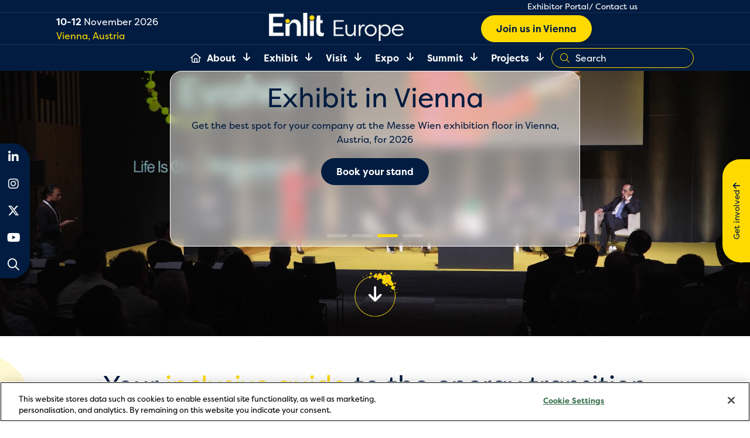

--- FILE ---
content_type: text/html;charset=utf-8
request_url: https://www.enlit-europe.com/
body_size: 26226
content:



	<!DOCTYPE html>
	<html lang="en-GB" class="no-js">
		<head>
			
	<meta http-equiv="Content-Type" content="text/html;charset=utf-8" />

	<title>
		
			Enlit Europe 10-12 November 2026 - Energy Transition Event
		
	</title>
	<meta name="generator" 	 content="SHOWOFF by ASP.events" />
	<meta name="author" content="">

	
	<meta name="description" content="Europe's Premier Sustainable Energy, Energy Transition &amp; Decarbonisation Event. Connecting Industries &amp; Inspiring action. Join us in 2026, Vienna, Austria!" />
	<meta name="keywords" content="" />

	<meta name="viewport" content="width=device-width, initial-scale=1.0" />

	
	
		
		
					<meta property="og:title" content="Enlit&#x20;Europe&#x20;10-12&#x20;November&#x20;2026&#x20;-&#x20;Energy&#x20;Transition&#x20;Event" />  
			<meta property="og:site_name" content="Enlit&#x20;Europe&#x20;2025" />  
			<meta property="schema:description" typeof="https://schema.org/WebPage" content="Europe&#x27;s&#x20;Premier&#x20;Sustainable&#x20;Energy,&#x20;Energy&#x20;Transition&#x20;&amp;&#x20;Decarbonisation&#x20;Event.&#x20;Connecting&#x20;Industries&#x20;&amp;&#x20;Inspiring&#x20;action.&#x20;Join&#x20;us&#x20;in&#x20;2026,&#x20;Vienna,&#x20;Austria&#x21;" />  
			<meta property="schema:name" typeof="https://schema.org/WebPage" content="Homepage" />  
			<meta property="schema:image" typeof="https://schema.org/WebPage" content="https://cdn.asp.events/CLIENT_CL_EE_E92EC48A_9F42_8E1E_7106D5CAFEEF513B/sites/enlit-europe-2025/media/Pages/About/026_AttendeesOutside_small.png/fit-in/1200x630/filters:no_upscale()" />  
			<meta property="og:image" content="https://cdn.asp.events/CLIENT_CL_EE_E92EC48A_9F42_8E1E_7106D5CAFEEF513B/sites/enlit-europe-2025/media/Pages/About/026_AttendeesOutside_small.png/fit-in/1200x630/filters:no_upscale()" />  
			<meta property="og:description" content="Europe&#x27;s&#x20;Premier&#x20;Sustainable&#x20;Energy,&#x20;Energy&#x20;Transition&#x20;&amp;&#x20;Decarbonisation&#x20;Event.&#x20;Connecting&#x20;Industries&#x20;&amp;&#x20;Inspiring&#x20;action.&#x20;Join&#x20;us&#x20;in&#x20;2026,&#x20;Vienna,&#x20;Austria&#x21;" />  
			<meta property="og:type" content="website" />  

			<!--
			896CC470F1E666EB742EBE1ED00FBAE70FB2A37496C44A5706E43BEFED69A8C4
			-->
			<base href="https://www.enlit-europe.com/" > 
	<meta name="robots" content="index, follow" />  
	<link rel="icon" href="https://cdn.asp.events/CLIENT_CL_EE_E92EC48A_9F42_8E1E_7106D5CAFEEF513B/sites/enlit-europe-2025/media/favicon.ico" type="image/x-icon" />  
	<link rel="canonical" href="https://www.enlit-europe.com" />  
<style>
.t-homepage .m-libraries-news-list--grid .m-libraries-news-list__pagination { display: inherit!important; } 
</style><!-- Google Tag Manager -->
<script>(function(w,d,s,l,i){w[l]=w[l]||[];w[l].push({'gtm.start':
new Date().getTime(),event:'gtm.js'});var f=d.getElementsByTagName(s)[0],
j=d.createElement(s),dl=l!='dataLayer'?'&l='+l:'';j.async=true;j.src=
'https://www.googletagmanager.com/gtm.js?id='+i+dl;f.parentNode.insertBefore(j,f);
})(window,document,'script','dataLayer','GTM-W5Z2L6Z');</script>
<!-- End Google Tag Manager -->
	
	



			
			<link rel="stylesheet" href="https://themes.asp.events/enlit2025/includes/styles/enlit2025.firstload.css?v=5" />

			<link rel="preload" href="https://themes.asp.events/enlit2025/includes/styles/enlit2025.css?v=5" as="style" onload="this.rel='stylesheet'">
			<noscript>
				<link rel="stylesheet" href="https://themes.asp.events/enlit2025/includes/styles/enlit2025.css?v=5">
			</noscript>

			
            <link rel="stylesheet" href="https://use.typekit.net/lzx2hxd.css">

			
			<script src="https://code.jquery.com/jquery-3.5.1.min.js" integrity="sha256-9/aliU8dGd2tb6OSsuzixeV4y/faTqgFtohetphbbj0=" crossorigin="anonymous"></script>
            <script src="https://code.jquery.com/jquery-migrate-3.5.2.min.js" integrity="sha256-ocUeptHNod0gW2X1Z+ol3ONVAGWzIJXUmIs+4nUeDLI=" crossorigin="anonymous"></script>

			
			<script src="https://cdn.jsdelivr.net/npm/scriptjs@2.5.7/dist/script.min.js" integrity="sha384-+kbmEGZrjwfGzlYYiLQkgntepLDajw5ZAlz1jvKM4IVPwGH4Z+nbmccUIf9pz1Gq" crossorigin="anonymous"></script>

			
			
		
		
		<script defer type="text/javascript" src="https://try.abtasty.com/13f7f21c8e2a351f0ef591c544c81f5c.js"></script><link rel="stylesheet" href="https://use.typekit.net/lzx2hxd.css">   <style>

.m-exhibitor-entry__item__body__button.u-text-center { display: none!important; }

</style>
			<script>
				$script('https://cdn.asp.events/includes/js/jquery/magnificPopup/jquery.magnific-popup.min.js', function(){ $script('https://cdn.asp.events/includes/js/ASPModal.old.min.js'); });

				jQuery(document).ready(function(){

					jQuery(document).on('click','.js-share-button',showShareDialog);

					function showShareDialog(e)
					{
						e.preventDefault();

						var Site = jQuery(this).attr('data-site');

						if (jQuery(this).attr('data-slug') != '') {
							var PageUrl = jQuery(this).attr('data-slug');
						} else {
							var PageUrl = location.href;
						}

						var contentId = '';
						if (jQuery(this).attr('data-contentId') != '') {
							var contentId = jQuery(this).attr('data-contentId');
						}
						var shareText = jQuery(this).attr('data-shareText');
						var shareTitle = jQuery(this).attr('data-shareTitle');

						jQuery.get
							( '__share/buttons/getShareUrl'
							, { Site:Site , PageUrl:PageUrl , PageTitle:document.title, contentId:contentId, shareText:shareText, shareTitle:shareTitle }
							, redirectToShare
							);
					}

					function redirectToShare(data)
					{
						//open email share in modal
						if(data.ShareTo.indexOf('__share/email') == 0)
							openRemoteModal(data.ShareTo);
						else{

						var popupBlockerChecker = {
									check: function(popup_window){
											var _scope = this;
											if (popup_window) {
													if(/chrome/.test(navigator.userAgent.toLowerCase())){
															setTimeout(function () {
																	_scope._is_popup_blocked(_scope, popup_window);
															 },200);
													}else{
															popup_window.onload = function () {
																	_scope._is_popup_blocked(_scope, popup_window);
															};
													}
											}else{
													_scope._displayError();
											}
									},
									_is_popup_blocked: function(scope, popup_window){
											if ((popup_window.innerHeight > 0)==false){ scope._displayError(); }
									},
									_displayError: function(){
											alert("Popup Blocker is enabled! Please add this site to your exception list.");
									}
							};

							var popup = window.open(data.ShareTo,'_blank','width=800,height=650'); //'width=620,height=440'
							popupBlockerChecker.check(popup);
						}
					}

				});
			</script>
		
	
		</head>


	<body class="body--id-48817 t-homepage enlit-europe-2025">
		
		
		
		<!-- Google Tag Manager (noscript) -->
<noscript><iframe src="https://www.googletagmanager.com/ns.html?id=GTM-W5Z2L6Z"
height="0" width="0" style="display:none;visibility:hidden"></iframe></noscript>
<!-- End Google Tag Manager (noscript) -->

<script src="https://invt.io/utm_store.js"></script>
	

		<div class="site" x-data="{ scrolled: false }" x-init="() => { scrolled = window.scrollY > 185; window.addEventListener('scroll', () => { scrolled = window.scrollY > 185; });}">
			
			<div class="p-loader p-loader--site">
    <i class="fa-solid fa-spinner-scale fa-spin-pulse u-text-color-branding-two"></i>
</div>

			
			
    <header class="header u-text-color-neutral-white" :class="{scrolled}">
        
            <div class="header--default u-background-color-branding-blue">
         
            <!--seed:A8D9FA5AB933237A0FBA10FF9747B836846C0387-->
	
		
			<ul class="header__toplinks u-text-size-small menublock" menuid="199">
		
	
	
		<li title="Exhibitor Portal" class="menu__item">

		
			<a href="exhibitor-portal" target="_blank" class="menu__item__link menuitem menuitem--id-3471">Exhibitor Portal</a>
		

		
		</li>
	
		<li title="Contact us" class="menu__item">

		
			<a href="mailto:service@enlit-europe.com?Subject=Enlit%20Europe%202025%20%2D%20website%20enquiry" target="_top" class="menu__item__link menuitem menuitem--id-3472">Contact us</a>
		

		
		</li>
	
	
		
			</ul>
		
	


        
        <div class="header__main">
            <div class="header__main--wrapper">
                 
                    <div class="header__info">
                        <p><strong>10-12</strong> November 2026</p>

<p><span class="ck-text-color u-text-color-branding-yellow">Vienna, Austria</span></p>

                    </div>
                
                 
                    <div class="header__logo">
                        <div class="header__logo__wrapper">
                             
                                <a href="https://www.enlit-europe.com/"> 
                            
                                <img src="https://cdn.asp.events/CLIENT_CL_EE_E92EC48A_9F42_8E1E_7106D5CAFEEF513B/sites/enlit-europe-2025/media/2025-build-assets/Enlit_Europe-4x.png">
                             
                                </a> 
                            
                            
                                <div class="header__logo__tooltip">
                                    Venue: Messe Wien, Austria, Vienna
                                </div>
                            
                        </div>
                    </div>
                

                <div class="header__cta">

                      

                    <div class="header__cta__wrapper">
                         
                            <a class="ck-button-solid-yellow" href="pre-register" target="_blank" title="Join us in Vienna">
                                Join us in Vienna
                            </a>
                            
                                <div class="header__cta__tooltip">
                                    Save your spot to join us in Vienna 2026
                                </div>
                            
                        
                    </div>
                </div>
            </div>
        </div>

         
            <div class="header__navigation">
                <!--seed:9E4F8741A2DB047A178D4AF754ED25F79A8D828A-->
	
		
		
			<ul class="p-menu--dropdown p-menu--dropdown--id-74779 is-loading" menuid="74779">
		
		
			<li class="p-menu__item menu__item p-menu__item--home"  title="Home"x-data="{ isOpen: false }">
				
					<a href="" target="_self" class="p-menu__item__link ">Home</a>
				
				
			</li>
		
			<li class="p-menu__item has-submenu menu__item"  title="About"x-data="{ isOpen: false }">
				
					<a href="about" target="_self" class="p-menu__item__link ">About</a>
				
				
					<button class="p-menu__item__submenu-toggle " 
							 aria-expanded="false"
							@click="isOpen = !isOpen; $el.closest('.has-submenu').classList.toggle('has-submenu-level-0-open')"
							:aria-expanded="isOpen">
						<i class="p-menu__item__submenu-toggle__icon fa-solid fa-arrow-right"></i>
						<span class="u-screen-reader-only">Show submenu for: About</span>
					</button>
					
	
		
		
			<ul class="p-menu__item__submenu p-menu__item__submenu--level-1">
		
		
			<li class="p-menu__item__submenu__item has-submenu menu__item"  title="About Enlit"x-data="{ isOpen: false }">
				
					<a href="about" target="_self" class="p-menu__item__submenu__item__link ">About Enlit</a>
				
				
					<button class="p-menu__item__submenu-toggle p-menu__item-submenu-1-toggle" 
							 aria-expanded="false"
							@click="isOpen = !isOpen; $el.closest('.has-submenu').classList.toggle('has-submenu-level-1-open')"
							:aria-expanded="isOpen">
						<i class="p-menu__item__submenu__item__submenu-toggle__icon fa-solid fa-arrow-right"></i>
						<span class="u-screen-reader-only">Show submenu for: About Enlit</span>
					</button>
					
	
		
		
			<ul class="p-menu__item__submenu p-menu__item__submenu--level-2">
		
		
			<li class="p-menu__item__submenu__item menu__item"  title="New to Enlit?"x-data="{ isOpen: false }">
				
					<a href="about/new-enlit" target="_self" class="p-menu__item__submenu__item__link ">New to Enlit?</a>
				
				
			</li>
		
			<li class="p-menu__item__submenu__item menu__item"  title="2025 Edition"x-data="{ isOpen: false }">
				
					<a href="2025-highlights" target="_self" class="p-menu__item__submenu__item__link ">2025 Edition</a>
				
				
			</li>
		
			<li class="p-menu__item__submenu__item menu__item"  title="2025 Post-Show Report"x-data="{ isOpen: false }">
				
					<a href="2025-highlights/post-show-report" target="_self" class="p-menu__item__submenu__item__link ">2025 Post-Show Report</a>
				
				
			</li>
		
			<li class="p-menu__item__submenu__item menu__item"  title="2025 Photo Gallery"x-data="{ isOpen: false }">
				
					<a href="2025-photo-gallery" target="_self" class="p-menu__item__submenu__item__link ">2025 Photo Gallery</a>
				
				
			</li>
		
		</ul>
	


				
			</li>
		
			<li class="p-menu__item__submenu__item has-submenu menu__item"  title="Sign up for Updates"x-data="{ isOpen: false }">
				
					<a href="about/sign-up-updates" target="_self" class="p-menu__item__submenu__item__link ">Sign up for Updates</a>
				
				
					<button class="p-menu__item__submenu-toggle p-menu__item-submenu-1-toggle" 
							 aria-expanded="false"
							@click="isOpen = !isOpen; $el.closest('.has-submenu').classList.toggle('has-submenu-level-1-open')"
							:aria-expanded="isOpen">
						<i class="p-menu__item__submenu__item__submenu-toggle__icon fa-solid fa-arrow-right"></i>
						<span class="u-screen-reader-only">Show submenu for: Sign up for Updates</span>
					</button>
					
	
		
		
			<ul class="p-menu__item__submenu p-menu__item__submenu--level-2">
		
		
			<li class="p-menu__item__submenu__item menu__item"  title="Enlit Europe Updates"x-data="{ isOpen: false }">
				
					<a href="about/sign-up-updates#Event Updates" target="_self" class="p-menu__item__submenu__item__link ">Enlit Europe Updates</a>
				
				
			</li>
		
			<li class="p-menu__item__submenu__item menu__item"  title="Newsletters"x-data="{ isOpen: false }">
				
					<a href="about/sign-up-updates#The Guide" target="_self" class="p-menu__item__submenu__item__link ">Newsletters</a>
				
				
			</li>
		
			<li class="p-menu__item__submenu__item menu__item"  title="The List"x-data="{ isOpen: false }">
				
					<a href="about/sign-up-updates#Projects - The List" target="_self" class="p-menu__item__submenu__item__link ">The List</a>
				
				
			</li>
		
			<li class="p-menu__item__submenu__item menu__item"  title="Energy Transitions Podcast"x-data="{ isOpen: false }">
				
					<a href="about/sign-up-updates#Energy Transitions Podcast" target="_self" class="p-menu__item__submenu__item__link ">Energy Transitions Podcast</a>
				
				
			</li>
		
			<li class="p-menu__item__submenu__item menu__item"  title="EU Energy Projects Podcast"x-data="{ isOpen: false }">
				
					<a href="about/sign-up-updates#EU Energy Projects Podcast" target="_self" class="p-menu__item__submenu__item__link ">EU Energy Projects Podcast</a>
				
				
			</li>
		
		</ul>
	


				
			</li>
		
			<li class="p-menu__item__submenu__item has-submenu menu__item"  title="Our Partners"x-data="{ isOpen: false }">
				
					<a href="about/our-partners" target="_self" class="p-menu__item__submenu__item__link ">Our Partners</a>
				
				
					<button class="p-menu__item__submenu-toggle p-menu__item-submenu-1-toggle" 
							 aria-expanded="false"
							@click="isOpen = !isOpen; $el.closest('.has-submenu').classList.toggle('has-submenu-level-1-open')"
							:aria-expanded="isOpen">
						<i class="p-menu__item__submenu__item__submenu-toggle__icon fa-solid fa-arrow-right"></i>
						<span class="u-screen-reader-only">Show submenu for: Our Partners</span>
					</button>
					
	
		
		
			<ul class="p-menu__item__submenu p-menu__item__submenu--level-2">
		
		
			<li class="p-menu__item__submenu__item menu__item"  title="The Impact Circle"x-data="{ isOpen: false }">
				
					<a href="about/the-impact-circle" target="_self" class="p-menu__item__submenu__item__link ">The Impact Circle</a>
				
				
			</li>
		
			<li class="p-menu__item__submenu__item menu__item"  title="Industry Partners"x-data="{ isOpen: false }">
				
					<a href="about/industry-partners" target="_self" class="p-menu__item__submenu__item__link ">Industry Partners</a>
				
				
			</li>
		
			<li class="p-menu__item__submenu__item has-submenu menu__item"  title="Media Partners"x-data="{ isOpen: false }">
				
					<a href="about/media-partners" target="_self" class="p-menu__item__submenu__item__link ">Media Partners</a>
				
				
					<button class="p-menu__item__submenu-toggle p-menu__item-submenu-2-toggle" 
							 aria-expanded="false"
							@click="isOpen = !isOpen; $el.closest('.has-submenu').classList.toggle('has-submenu-level-2-open')"
							:aria-expanded="isOpen">
						<i class="p-menu__item__submenu__item__submenu-toggle__icon fa-solid fa-arrow-right"></i>
						<span class="u-screen-reader-only">Show submenu for: Media Partners</span>
					</button>
					
	
		
		
			<ul class="p-menu__item__submenu p-menu__item__submenu--level-3">
		
		
			<li class="p-menu__item__submenu__item menu__item"  title="Become a Media Partner"x-data="{ isOpen: false }">
				
					<a href="about/media-partnership-request" target="_self" class="p-menu__item__submenu__item__link ">Become a Media Partner</a>
				
				
			</li>
		
		</ul>
	


				
			</li>
		
		</ul>
	


				
			</li>
		
			<li class="p-menu__item__submenu__item menu__item"  title="Global Footprint"x-data="{ isOpen: false }">
				
					<a href="about/global-footprint" target="_self" class="p-menu__item__submenu__item__link ">Global Footprint</a>
				
				
			</li>
		
			<li class="p-menu__item__submenu__item has-submenu menu__item"  title="Enlit.World"x-data="{ isOpen: false }">
				
					<a href="https://www.enlit.world/" target="_blank" class="p-menu__item__submenu__item__link ">Enlit.World</a>
				
				
					<button class="p-menu__item__submenu-toggle p-menu__item-submenu-1-toggle" 
							 aria-expanded="false"
							@click="isOpen = !isOpen; $el.closest('.has-submenu').classList.toggle('has-submenu-level-1-open')"
							:aria-expanded="isOpen">
						<i class="p-menu__item__submenu__item__submenu-toggle__icon fa-solid fa-arrow-right"></i>
						<span class="u-screen-reader-only">Show submenu for: Enlit.World</span>
					</button>
					
	
		
		
			<ul class="p-menu__item__submenu p-menu__item__submenu--level-2">
		
		
			<li class="p-menu__item__submenu__item menu__item"  title="Membership"x-data="{ isOpen: false }">
				
					<a href="https://www.enlit.world/membership/" target="_blank" class="p-menu__item__submenu__item__link ">Membership</a>
				
				
			</li>
		
			<li class="p-menu__item__submenu__item menu__item"  title="Enlit on the Road"x-data="{ isOpen: false }">
				
					<a href="https://www.enlit.world/enlit-on-the-road/" target="_blank" class="p-menu__item__submenu__item__link ">Enlit on the Road</a>
				
				
			</li>
		
			<li class="p-menu__item__submenu__item menu__item"  title="Newsletters"x-data="{ isOpen: false }">
				
					<a href="https://www.enlit.world/newsletters" target="_blank" class="p-menu__item__submenu__item__link ">Newsletters</a>
				
				
			</li>
		
			<li class="p-menu__item__submenu__item menu__item"  title="Webinars"x-data="{ isOpen: false }">
				
					<a href="https://www.enlit.world/events" target="_blank" class="p-menu__item__submenu__item__link ">Webinars</a>
				
				
			</li>
		
			<li class="p-menu__item__submenu__item menu__item"  title="Multimedia Opportunities"x-data="{ isOpen: false }">
				
					<a href="exhibition/digital-opportunities" target="_self" class="p-menu__item__submenu__item__link ">Multimedia Opportunities</a>
				
				
			</li>
		
		</ul>
	


				
			</li>
		
		</ul>
	


				
			</li>
		
			<li class="p-menu__item has-submenu menu__item"  title="Exhibit"x-data="{ isOpen: false }">
				
					<a href="exhibition" target="_self" class="p-menu__item__link ">Exhibit</a>
				
				
					<button class="p-menu__item__submenu-toggle " 
							 aria-expanded="false"
							@click="isOpen = !isOpen; $el.closest('.has-submenu').classList.toggle('has-submenu-level-0-open')"
							:aria-expanded="isOpen">
						<i class="p-menu__item__submenu-toggle__icon fa-solid fa-arrow-right"></i>
						<span class="u-screen-reader-only">Show submenu for: Exhibit</span>
					</button>
					
	
		
		
			<ul class="p-menu__item__submenu p-menu__item__submenu--level-1">
		
		
			<li class="p-menu__item__submenu__item menu__item"  title="Enlit Exhibition"x-data="{ isOpen: false }">
				
					<a href="exhibition" target="_self" class="p-menu__item__submenu__item__link ">Enlit Exhibition</a>
				
				
			</li>
		
			<li class="p-menu__item__submenu__item menu__item"  title="Enlit is heading to Vienna"x-data="{ isOpen: false }">
				
					<a href="visit/vienna" target="_self" class="p-menu__item__submenu__item__link ">Enlit is heading to Vienna</a>
				
				
			</li>
		
			<li class="p-menu__item__submenu__item has-submenu menu__item"  title="Exhibit"x-data="{ isOpen: false }">
				
					<a href="exhibition/get-involved" target="_self" class="p-menu__item__submenu__item__link ">Exhibit</a>
				
				
					<button class="p-menu__item__submenu-toggle p-menu__item-submenu-1-toggle" 
							 aria-expanded="false"
							@click="isOpen = !isOpen; $el.closest('.has-submenu').classList.toggle('has-submenu-level-1-open')"
							:aria-expanded="isOpen">
						<i class="p-menu__item__submenu__item__submenu-toggle__icon fa-solid fa-arrow-right"></i>
						<span class="u-screen-reader-only">Show submenu for: Exhibit</span>
					</button>
					
	
		
		
			<ul class="p-menu__item__submenu p-menu__item__submenu--level-2">
		
		
			<li class="p-menu__item__submenu__item menu__item"  title="Make a Stand Enquiry"x-data="{ isOpen: false }">
				
					<a href="exhibition/get-involved#Exhibit at Enlit: make a stand enquiry" target="_self" class="p-menu__item__submenu__item__link ">Make a Stand Enquiry</a>
				
				
			</li>
		
			<li class="p-menu__item__submenu__item menu__item"  title="Download the Floor Plan"x-data="{ isOpen: false }">
				
					<a href="exhibition/get-involved#Download the 2026 Floor Plan" target="_self" class="p-menu__item__submenu__item__link ">Download the Floor Plan</a>
				
				
			</li>
		
			<li class="p-menu__item__submenu__item menu__item"  title="Request a Call"x-data="{ isOpen: false }">
				
					<a href="exhibition/get-involved#Request a Call" target="_self" class="p-menu__item__submenu__item__link ">Request a Call</a>
				
				
			</li>
		
		</ul>
	


				
			</li>
		
			<li class="p-menu__item__submenu__item menu__item"  title="Multimedia Opportunities"x-data="{ isOpen: false }">
				
					<a href="exhibition/digital-opportunities" target="_self" class="p-menu__item__submenu__item__link ">Multimedia Opportunities</a>
				
				
			</li>
		
			<li class="p-menu__item__submenu__item has-submenu menu__item"  title="Case Studies"x-data="{ isOpen: false }">
				
					<span class="p-menu__item__submenu__item__text ">Case Studies</span>
				
				
					<button class="p-menu__item__submenu-toggle p-menu__item-submenu-1-toggle" 
							 aria-expanded="false"
							@click="isOpen = !isOpen; $el.closest('.has-submenu').classList.toggle('has-submenu-level-1-open')"
							:aria-expanded="isOpen">
						<i class="p-menu__item__submenu__item__submenu-toggle__icon fa-solid fa-arrow-right"></i>
						<span class="u-screen-reader-only">Show submenu for: Case Studies</span>
					</button>
					
	
		
		
			<ul class="p-menu__item__submenu p-menu__item__submenu--level-2">
		
		
			<li class="p-menu__item__submenu__item menu__item"  title="Schneider Electric"x-data="{ isOpen: false }">
				
					<a href="exhibition/case-studies/schneider-electric" target="_self" class="p-menu__item__submenu__item__link ">Schneider Electric</a>
				
				
			</li>
		
			<li class="p-menu__item__submenu__item menu__item"  title="Kraken"x-data="{ isOpen: false }">
				
					<a href="exhibition/case-studies/kraken" target="_self" class="p-menu__item__submenu__item__link ">Kraken</a>
				
				
			</li>
		
			<li class="p-menu__item__submenu__item menu__item"  title="Hydrostor"x-data="{ isOpen: false }">
				
					<a href="exhibition/case-studies/hydrostor" target="_self" class="p-menu__item__submenu__item__link ">Hydrostor</a>
				
				
			</li>
		
			<li class="p-menu__item__submenu__item menu__item"  title="Itron"x-data="{ isOpen: false }">
				
					<a href="exhibition/case-studies/itron" target="_self" class="p-menu__item__submenu__item__link ">Itron</a>
				
				
			</li>
		
		</ul>
	


				
			</li>
		
			<li class="p-menu__item__submenu__item menu__item"  title="Exhibitor List 2025"x-data="{ isOpen: false }">
				
					<a href="exhibition/exhibitor-list" target="_self" class="p-menu__item__submenu__item__link ">Exhibitor List 2025</a>
				
				
			</li>
		
		</ul>
	


				
			</li>
		
			<li class="p-menu__item has-submenu menu__item"  title="Visit"x-data="{ isOpen: false }">
				
					<a href="visit" target="_self" class="p-menu__item__link ">Visit</a>
				
				
					<button class="p-menu__item__submenu-toggle " 
							 aria-expanded="false"
							@click="isOpen = !isOpen; $el.closest('.has-submenu').classList.toggle('has-submenu-level-0-open')"
							:aria-expanded="isOpen">
						<i class="p-menu__item__submenu-toggle__icon fa-solid fa-arrow-right"></i>
						<span class="u-screen-reader-only">Show submenu for: Visit</span>
					</button>
					
	
		
		
			<ul class="p-menu__item__submenu p-menu__item__submenu--level-1">
		
		
			<li class="p-menu__item__submenu__item menu__item"  title="Pre-Register"x-data="{ isOpen: false }">
				
					<a href="pre-register" target="_self" class="p-menu__item__submenu__item__link ">Pre-Register</a>
				
				
			</li>
		
			<li class="p-menu__item__submenu__item menu__item"  title="Audience"x-data="{ isOpen: false }">
				
					<a href="visit/audience" target="_self" class="p-menu__item__submenu__item__link ">Audience</a>
				
				
			</li>
		
			<li class="p-menu__item__submenu__item menu__item"  title="Press Room"x-data="{ isOpen: false }">
				
					<a href="visit/press-room" target="_self" class="p-menu__item__submenu__item__link ">Press Room</a>
				
				
			</li>
		
			<li class="p-menu__item__submenu__item menu__item"  title="Future Energy Workforce"x-data="{ isOpen: false }">
				
					<a href="programme/future-energy-workforce" target="_self" class="p-menu__item__submenu__item__link ">Future Energy Workforce</a>
				
				
			</li>
		
			<li class="p-menu__item__submenu__item has-submenu menu__item"  title="2025 Edition"x-data="{ isOpen: false }">
				
					<a href="2025-highlights" target="_self" class="p-menu__item__submenu__item__link ">2025 Edition</a>
				
				
					<button class="p-menu__item__submenu-toggle p-menu__item-submenu-1-toggle" 
							 aria-expanded="false"
							@click="isOpen = !isOpen; $el.closest('.has-submenu').classList.toggle('has-submenu-level-1-open')"
							:aria-expanded="isOpen">
						<i class="p-menu__item__submenu__item__submenu-toggle__icon fa-solid fa-arrow-right"></i>
						<span class="u-screen-reader-only">Show submenu for: 2025 Edition</span>
					</button>
					
	
		
		
			<ul class="p-menu__item__submenu p-menu__item__submenu--level-2">
		
		
			<li class="p-menu__item__submenu__item menu__item"  title="Post-Show Report"x-data="{ isOpen: false }">
				
					<a href="2025-highlights/post-show-report" target="_self" class="p-menu__item__submenu__item__link ">Post-Show Report</a>
				
				
			</li>
		
			<li class="p-menu__item__submenu__item menu__item"  title="Photo Gallery"x-data="{ isOpen: false }">
				
					<a href="2025-photo-gallery" target="_self" class="p-menu__item__submenu__item__link ">Photo Gallery</a>
				
				
			</li>
		
		</ul>
	


				
			</li>
		
		</ul>
	


				
			</li>
		
			<li class="p-menu__item has-submenu menu__item p-menu__item--new"  title="Expo"x-data="{ isOpen: false }">
				
					<a href="expo" target="_self" class="p-menu__item__link ">Expo</a>
				
				
					<button class="p-menu__item__submenu-toggle " 
							 aria-expanded="false"
							@click="isOpen = !isOpen; $el.closest('.has-submenu').classList.toggle('has-submenu-level-0-open')"
							:aria-expanded="isOpen">
						<i class="p-menu__item__submenu-toggle__icon fa-solid fa-arrow-right"></i>
						<span class="u-screen-reader-only">Show submenu for: Expo</span>
					</button>
					
	
		
		
			<ul class="p-menu__item__submenu p-menu__item__submenu--level-1">
		
		
			<li class="p-menu__item__submenu__item menu__item"  title="Your Expo Experience"x-data="{ isOpen: false }">
				
					<a href="expo" target="_self" class="p-menu__item__submenu__item__link ">Your Expo Experience</a>
				
				
			</li>
		
			<li class="p-menu__item__submenu__item menu__item"  title="Exhibitor List 2025"x-data="{ isOpen: false }">
				
					<a href="exhibition/exhibitor-list" target="_self" class="p-menu__item__submenu__item__link ">Exhibitor List 2025</a>
				
				
			</li>
		
			<li class="p-menu__item__submenu__item menu__item"  title="Zones & Pavilions"x-data="{ isOpen: false }">
				
					<a href="exhibition/zones-pavilions" target="_self" class="p-menu__item__submenu__item__link ">Zones & Pavilions</a>
				
				
			</li>
		
			<li class="p-menu__item__submenu__item menu__item"  title="Hub Sessions Programme"x-data="{ isOpen: false }">
				
					<a href="expo/hub-sessions" target="_self" class="p-menu__item__submenu__item__link ">Hub Sessions Programme</a>
				
				
			</li>
		
			<li class="p-menu__item__submenu__item menu__item"  title="Speakers - Hub Sessions "x-data="{ isOpen: false }">
				
					<a href="expo/speakers" target="_self" class="p-menu__item__submenu__item__link ">Speakers - Hub Sessions </a>
				
				
			</li>
		
			<li class="p-menu__item__submenu__item menu__item"  title="Apply to Speak"x-data="{ isOpen: false }">
				
					<a href="programme/speak" target="_self" class="p-menu__item__submenu__item__link ">Apply to Speak</a>
				
				
			</li>
		
		</ul>
	


				
			</li>
		
			<li class="p-menu__item has-submenu menu__item"  title="Summit"x-data="{ isOpen: false }">
				
					<a href="summit" target="_self" class="p-menu__item__link ">Summit</a>
				
				
					<button class="p-menu__item__submenu-toggle " 
							 aria-expanded="false"
							@click="isOpen = !isOpen; $el.closest('.has-submenu').classList.toggle('has-submenu-level-0-open')"
							:aria-expanded="isOpen">
						<i class="p-menu__item__submenu-toggle__icon fa-solid fa-arrow-right"></i>
						<span class="u-screen-reader-only">Show submenu for: Summit</span>
					</button>
					
	
		
		
			<ul class="p-menu__item__submenu p-menu__item__submenu--level-1">
		
		
			<li class="p-menu__item__submenu__item menu__item"  title="Your Summit Experience"x-data="{ isOpen: false }">
				
					<a href="summit" target="_self" class="p-menu__item__submenu__item__link ">Your Summit Experience</a>
				
				
			</li>
		
			<li class="p-menu__item__submenu__item menu__item"  title="Summit Programme"x-data="{ isOpen: false }">
				
					<a href="summit/summit-programme" target="_self" class="p-menu__item__submenu__item__link ">Summit Programme</a>
				
				
			</li>
		
			<li class="p-menu__item__submenu__item menu__item"  title="Speakers - Summit"x-data="{ isOpen: false }">
				
					<a href="summit/speakers" target="_self" class="p-menu__item__submenu__item__link ">Speakers - Summit</a>
				
				
			</li>
		
			<li class="p-menu__item__submenu__item menu__item"  title="Networking at the Summit"x-data="{ isOpen: false }">
				
					<a href="summit/networking" target="_self" class="p-menu__item__submenu__item__link ">Networking at the Summit</a>
				
				
			</li>
		
			<li class="p-menu__item__submenu__item menu__item"  title="Think Tank Workshop"x-data="{ isOpen: false }">
				
					<a href="thinktank" target="_self" class="p-menu__item__submenu__item__link ">Think Tank Workshop</a>
				
				
			</li>
		
			<li class="p-menu__item__submenu__item menu__item"  title="Evolution Talks - CEO Forum"x-data="{ isOpen: false }">
				
					<a href="evolution-talks" target="_self" class="p-menu__item__submenu__item__link ">Evolution Talks - CEO Forum</a>
				
				
			</li>
		
			<li class="p-menu__item__submenu__item menu__item"  title="Apply to Speak"x-data="{ isOpen: false }">
				
					<a href="programme/speak" target="_self" class="p-menu__item__submenu__item__link ">Apply to Speak</a>
				
				
			</li>
		
		</ul>
	


				
			</li>
		
			<li class="p-menu__item has-submenu menu__item"  title="Projects"x-data="{ isOpen: false }">
				
					<a href="exhibition/eu-projects-zone" target="_self" class="p-menu__item__link ">Projects</a>
				
				
					<button class="p-menu__item__submenu-toggle " 
							 aria-expanded="false"
							@click="isOpen = !isOpen; $el.closest('.has-submenu').classList.toggle('has-submenu-level-0-open')"
							:aria-expanded="isOpen">
						<i class="p-menu__item__submenu-toggle__icon fa-solid fa-arrow-right"></i>
						<span class="u-screen-reader-only">Show submenu for: Projects</span>
					</button>
					
	
		
		
			<ul class="p-menu__item__submenu p-menu__item__submenu--level-1">
		
		
			<li class="p-menu__item__submenu__item menu__item"  title="EU Projects Zone"x-data="{ isOpen: false }">
				
					<a href="exhibition/eu-projects-zone" target="_self" class="p-menu__item__submenu__item__link ">EU Projects Zone</a>
				
				
			</li>
		
			<li class="p-menu__item__submenu__item menu__item"  title="EU Projects Directory"x-data="{ isOpen: false }">
				
					<a href="exhibition/eu-projects-zone#ENLIT PROJECTS DIRECTORY" target="_self" class="p-menu__item__submenu__item__link ">EU Projects Directory</a>
				
				
			</li>
		
			<li class="p-menu__item__submenu__item menu__item"  title="EU Projects Podcast"x-data="{ isOpen: false }">
				
					<a href="exhibition/eu-projects-zone#EU ENERGY PROJECTS PODCAST" target="_self" class="p-menu__item__submenu__item__link ">EU Projects Podcast</a>
				
				
			</li>
		
			<li class="p-menu__item__submenu__item menu__item"  title="EU Projects Newsletter"x-data="{ isOpen: false }">
				
					<a href="exhibition/eu-projects-zone#THE LIST NEWSLETTER" target="_self" class="p-menu__item__submenu__item__link ">EU Projects Newsletter</a>
				
				
			</li>
		
		</ul>
	


				
			</li>
		
		</ul>
	


                <div class="header__search">
                    <form name="searchform" action="__search" class="w-search__form" method="post">
                        <div class="p-form__group form__group">
                            <div class="p-form__group__controls form__group__controls">
                                <button class="w-search__form__submit" name="searchSubmitButton" id="searchSubmitButton" type="submit"><i class="fal fa-search"></i></button>
                            </div>
                        </div>
                        <div class="p-form__group form__group">
                            <div class="p-form__group__controls form__group__controls">
                                <input class="w-search__form__input" id="q" type="text" name="q" placeholder="Search">
                            </div>
                        </div>
                    </form>
                </div>
            </div>
                
    </div>

    <div class="header--sticky u-background-color-branding-blue">
        <div class="header--sticky__wrapper">
                 
                    <div class="header__info">
                        <p><strong>10-12</strong> November 2026</p>

<p><span class="ck-text-color u-text-color-branding-yellow">Vienna, Austria</span></p>

                    </div>
                
                 
                    <div class="header__logo">
                        <div class="header__logo__wrapper">
                             
                                <a href="https://www.enlit-europe.com/"> 
                            
                                <img src="https://cdn.asp.events/CLIENT_CL_EE_E92EC48A_9F42_8E1E_7106D5CAFEEF513B/sites/enlit-europe-2025/media/2025-build-assets/Enlit_Europe-4x.png">
                             
                                </a> 
                            
                            
                                <div class="header__logo__tooltip">
                                    Venue: Messe Wien, Austria, Vienna
                                </div>
                            
                        </div>
                    </div>
                
                <div class="header__cta">

                    


                    <div class="header__cta__wrapper">
                         
                            <a class="ck-button-solid-yellow" href="pre-register" target="_blank" title="Join us in Vienna">
                                Join us in Vienna
                            </a>
                            
                                <div class="header__cta__tooltip">
                                    Save your spot to join us in Vienna 2026
                                </div>
                            
                        
                    </div>
                </div>
        </div>
         
            <div class="header__navigation">
                <!--seed:9E4F8741A2DB047A178D4AF754ED25F79A8D828A-->
	
		
		
			<ul class="p-menu--dropdown p-menu--dropdown--id-74779 is-loading" menuid="74779">
		
		
			<li class="p-menu__item menu__item p-menu__item--home"  title="Home"x-data="{ isOpen: false }">
				
					<a href="" target="_self" class="p-menu__item__link ">Home</a>
				
				
			</li>
		
			<li class="p-menu__item has-submenu menu__item"  title="About"x-data="{ isOpen: false }">
				
					<a href="about" target="_self" class="p-menu__item__link ">About</a>
				
				
					<button class="p-menu__item__submenu-toggle " 
							 aria-expanded="false"
							@click="isOpen = !isOpen; $el.closest('.has-submenu').classList.toggle('has-submenu-level-0-open')"
							:aria-expanded="isOpen">
						<i class="p-menu__item__submenu-toggle__icon fa-solid fa-arrow-right"></i>
						<span class="u-screen-reader-only">Show submenu for: About</span>
					</button>
					
	
		
		
			<ul class="p-menu__item__submenu p-menu__item__submenu--level-1">
		
		
			<li class="p-menu__item__submenu__item has-submenu menu__item"  title="About Enlit"x-data="{ isOpen: false }">
				
					<a href="about" target="_self" class="p-menu__item__submenu__item__link ">About Enlit</a>
				
				
					<button class="p-menu__item__submenu-toggle p-menu__item-submenu-1-toggle" 
							 aria-expanded="false"
							@click="isOpen = !isOpen; $el.closest('.has-submenu').classList.toggle('has-submenu-level-1-open')"
							:aria-expanded="isOpen">
						<i class="p-menu__item__submenu__item__submenu-toggle__icon fa-solid fa-arrow-right"></i>
						<span class="u-screen-reader-only">Show submenu for: About Enlit</span>
					</button>
					
	
		
		
			<ul class="p-menu__item__submenu p-menu__item__submenu--level-2">
		
		
			<li class="p-menu__item__submenu__item menu__item"  title="New to Enlit?"x-data="{ isOpen: false }">
				
					<a href="about/new-enlit" target="_self" class="p-menu__item__submenu__item__link ">New to Enlit?</a>
				
				
			</li>
		
			<li class="p-menu__item__submenu__item menu__item"  title="2025 Edition"x-data="{ isOpen: false }">
				
					<a href="2025-highlights" target="_self" class="p-menu__item__submenu__item__link ">2025 Edition</a>
				
				
			</li>
		
			<li class="p-menu__item__submenu__item menu__item"  title="2025 Post-Show Report"x-data="{ isOpen: false }">
				
					<a href="2025-highlights/post-show-report" target="_self" class="p-menu__item__submenu__item__link ">2025 Post-Show Report</a>
				
				
			</li>
		
			<li class="p-menu__item__submenu__item menu__item"  title="2025 Photo Gallery"x-data="{ isOpen: false }">
				
					<a href="2025-photo-gallery" target="_self" class="p-menu__item__submenu__item__link ">2025 Photo Gallery</a>
				
				
			</li>
		
		</ul>
	


				
			</li>
		
			<li class="p-menu__item__submenu__item has-submenu menu__item"  title="Sign up for Updates"x-data="{ isOpen: false }">
				
					<a href="about/sign-up-updates" target="_self" class="p-menu__item__submenu__item__link ">Sign up for Updates</a>
				
				
					<button class="p-menu__item__submenu-toggle p-menu__item-submenu-1-toggle" 
							 aria-expanded="false"
							@click="isOpen = !isOpen; $el.closest('.has-submenu').classList.toggle('has-submenu-level-1-open')"
							:aria-expanded="isOpen">
						<i class="p-menu__item__submenu__item__submenu-toggle__icon fa-solid fa-arrow-right"></i>
						<span class="u-screen-reader-only">Show submenu for: Sign up for Updates</span>
					</button>
					
	
		
		
			<ul class="p-menu__item__submenu p-menu__item__submenu--level-2">
		
		
			<li class="p-menu__item__submenu__item menu__item"  title="Enlit Europe Updates"x-data="{ isOpen: false }">
				
					<a href="about/sign-up-updates#Event Updates" target="_self" class="p-menu__item__submenu__item__link ">Enlit Europe Updates</a>
				
				
			</li>
		
			<li class="p-menu__item__submenu__item menu__item"  title="Newsletters"x-data="{ isOpen: false }">
				
					<a href="about/sign-up-updates#The Guide" target="_self" class="p-menu__item__submenu__item__link ">Newsletters</a>
				
				
			</li>
		
			<li class="p-menu__item__submenu__item menu__item"  title="The List"x-data="{ isOpen: false }">
				
					<a href="about/sign-up-updates#Projects - The List" target="_self" class="p-menu__item__submenu__item__link ">The List</a>
				
				
			</li>
		
			<li class="p-menu__item__submenu__item menu__item"  title="Energy Transitions Podcast"x-data="{ isOpen: false }">
				
					<a href="about/sign-up-updates#Energy Transitions Podcast" target="_self" class="p-menu__item__submenu__item__link ">Energy Transitions Podcast</a>
				
				
			</li>
		
			<li class="p-menu__item__submenu__item menu__item"  title="EU Energy Projects Podcast"x-data="{ isOpen: false }">
				
					<a href="about/sign-up-updates#EU Energy Projects Podcast" target="_self" class="p-menu__item__submenu__item__link ">EU Energy Projects Podcast</a>
				
				
			</li>
		
		</ul>
	


				
			</li>
		
			<li class="p-menu__item__submenu__item has-submenu menu__item"  title="Our Partners"x-data="{ isOpen: false }">
				
					<a href="about/our-partners" target="_self" class="p-menu__item__submenu__item__link ">Our Partners</a>
				
				
					<button class="p-menu__item__submenu-toggle p-menu__item-submenu-1-toggle" 
							 aria-expanded="false"
							@click="isOpen = !isOpen; $el.closest('.has-submenu').classList.toggle('has-submenu-level-1-open')"
							:aria-expanded="isOpen">
						<i class="p-menu__item__submenu__item__submenu-toggle__icon fa-solid fa-arrow-right"></i>
						<span class="u-screen-reader-only">Show submenu for: Our Partners</span>
					</button>
					
	
		
		
			<ul class="p-menu__item__submenu p-menu__item__submenu--level-2">
		
		
			<li class="p-menu__item__submenu__item menu__item"  title="The Impact Circle"x-data="{ isOpen: false }">
				
					<a href="about/the-impact-circle" target="_self" class="p-menu__item__submenu__item__link ">The Impact Circle</a>
				
				
			</li>
		
			<li class="p-menu__item__submenu__item menu__item"  title="Industry Partners"x-data="{ isOpen: false }">
				
					<a href="about/industry-partners" target="_self" class="p-menu__item__submenu__item__link ">Industry Partners</a>
				
				
			</li>
		
			<li class="p-menu__item__submenu__item has-submenu menu__item"  title="Media Partners"x-data="{ isOpen: false }">
				
					<a href="about/media-partners" target="_self" class="p-menu__item__submenu__item__link ">Media Partners</a>
				
				
					<button class="p-menu__item__submenu-toggle p-menu__item-submenu-2-toggle" 
							 aria-expanded="false"
							@click="isOpen = !isOpen; $el.closest('.has-submenu').classList.toggle('has-submenu-level-2-open')"
							:aria-expanded="isOpen">
						<i class="p-menu__item__submenu__item__submenu-toggle__icon fa-solid fa-arrow-right"></i>
						<span class="u-screen-reader-only">Show submenu for: Media Partners</span>
					</button>
					
	
		
		
			<ul class="p-menu__item__submenu p-menu__item__submenu--level-3">
		
		
			<li class="p-menu__item__submenu__item menu__item"  title="Become a Media Partner"x-data="{ isOpen: false }">
				
					<a href="about/media-partnership-request" target="_self" class="p-menu__item__submenu__item__link ">Become a Media Partner</a>
				
				
			</li>
		
		</ul>
	


				
			</li>
		
		</ul>
	


				
			</li>
		
			<li class="p-menu__item__submenu__item menu__item"  title="Global Footprint"x-data="{ isOpen: false }">
				
					<a href="about/global-footprint" target="_self" class="p-menu__item__submenu__item__link ">Global Footprint</a>
				
				
			</li>
		
			<li class="p-menu__item__submenu__item has-submenu menu__item"  title="Enlit.World"x-data="{ isOpen: false }">
				
					<a href="https://www.enlit.world/" target="_blank" class="p-menu__item__submenu__item__link ">Enlit.World</a>
				
				
					<button class="p-menu__item__submenu-toggle p-menu__item-submenu-1-toggle" 
							 aria-expanded="false"
							@click="isOpen = !isOpen; $el.closest('.has-submenu').classList.toggle('has-submenu-level-1-open')"
							:aria-expanded="isOpen">
						<i class="p-menu__item__submenu__item__submenu-toggle__icon fa-solid fa-arrow-right"></i>
						<span class="u-screen-reader-only">Show submenu for: Enlit.World</span>
					</button>
					
	
		
		
			<ul class="p-menu__item__submenu p-menu__item__submenu--level-2">
		
		
			<li class="p-menu__item__submenu__item menu__item"  title="Membership"x-data="{ isOpen: false }">
				
					<a href="https://www.enlit.world/membership/" target="_blank" class="p-menu__item__submenu__item__link ">Membership</a>
				
				
			</li>
		
			<li class="p-menu__item__submenu__item menu__item"  title="Enlit on the Road"x-data="{ isOpen: false }">
				
					<a href="https://www.enlit.world/enlit-on-the-road/" target="_blank" class="p-menu__item__submenu__item__link ">Enlit on the Road</a>
				
				
			</li>
		
			<li class="p-menu__item__submenu__item menu__item"  title="Newsletters"x-data="{ isOpen: false }">
				
					<a href="https://www.enlit.world/newsletters" target="_blank" class="p-menu__item__submenu__item__link ">Newsletters</a>
				
				
			</li>
		
			<li class="p-menu__item__submenu__item menu__item"  title="Webinars"x-data="{ isOpen: false }">
				
					<a href="https://www.enlit.world/events" target="_blank" class="p-menu__item__submenu__item__link ">Webinars</a>
				
				
			</li>
		
			<li class="p-menu__item__submenu__item menu__item"  title="Multimedia Opportunities"x-data="{ isOpen: false }">
				
					<a href="exhibition/digital-opportunities" target="_self" class="p-menu__item__submenu__item__link ">Multimedia Opportunities</a>
				
				
			</li>
		
		</ul>
	


				
			</li>
		
		</ul>
	


				
			</li>
		
			<li class="p-menu__item has-submenu menu__item"  title="Exhibit"x-data="{ isOpen: false }">
				
					<a href="exhibition" target="_self" class="p-menu__item__link ">Exhibit</a>
				
				
					<button class="p-menu__item__submenu-toggle " 
							 aria-expanded="false"
							@click="isOpen = !isOpen; $el.closest('.has-submenu').classList.toggle('has-submenu-level-0-open')"
							:aria-expanded="isOpen">
						<i class="p-menu__item__submenu-toggle__icon fa-solid fa-arrow-right"></i>
						<span class="u-screen-reader-only">Show submenu for: Exhibit</span>
					</button>
					
	
		
		
			<ul class="p-menu__item__submenu p-menu__item__submenu--level-1">
		
		
			<li class="p-menu__item__submenu__item menu__item"  title="Enlit Exhibition"x-data="{ isOpen: false }">
				
					<a href="exhibition" target="_self" class="p-menu__item__submenu__item__link ">Enlit Exhibition</a>
				
				
			</li>
		
			<li class="p-menu__item__submenu__item menu__item"  title="Enlit is heading to Vienna"x-data="{ isOpen: false }">
				
					<a href="visit/vienna" target="_self" class="p-menu__item__submenu__item__link ">Enlit is heading to Vienna</a>
				
				
			</li>
		
			<li class="p-menu__item__submenu__item has-submenu menu__item"  title="Exhibit"x-data="{ isOpen: false }">
				
					<a href="exhibition/get-involved" target="_self" class="p-menu__item__submenu__item__link ">Exhibit</a>
				
				
					<button class="p-menu__item__submenu-toggle p-menu__item-submenu-1-toggle" 
							 aria-expanded="false"
							@click="isOpen = !isOpen; $el.closest('.has-submenu').classList.toggle('has-submenu-level-1-open')"
							:aria-expanded="isOpen">
						<i class="p-menu__item__submenu__item__submenu-toggle__icon fa-solid fa-arrow-right"></i>
						<span class="u-screen-reader-only">Show submenu for: Exhibit</span>
					</button>
					
	
		
		
			<ul class="p-menu__item__submenu p-menu__item__submenu--level-2">
		
		
			<li class="p-menu__item__submenu__item menu__item"  title="Make a Stand Enquiry"x-data="{ isOpen: false }">
				
					<a href="exhibition/get-involved#Exhibit at Enlit: make a stand enquiry" target="_self" class="p-menu__item__submenu__item__link ">Make a Stand Enquiry</a>
				
				
			</li>
		
			<li class="p-menu__item__submenu__item menu__item"  title="Download the Floor Plan"x-data="{ isOpen: false }">
				
					<a href="exhibition/get-involved#Download the 2026 Floor Plan" target="_self" class="p-menu__item__submenu__item__link ">Download the Floor Plan</a>
				
				
			</li>
		
			<li class="p-menu__item__submenu__item menu__item"  title="Request a Call"x-data="{ isOpen: false }">
				
					<a href="exhibition/get-involved#Request a Call" target="_self" class="p-menu__item__submenu__item__link ">Request a Call</a>
				
				
			</li>
		
		</ul>
	


				
			</li>
		
			<li class="p-menu__item__submenu__item menu__item"  title="Multimedia Opportunities"x-data="{ isOpen: false }">
				
					<a href="exhibition/digital-opportunities" target="_self" class="p-menu__item__submenu__item__link ">Multimedia Opportunities</a>
				
				
			</li>
		
			<li class="p-menu__item__submenu__item has-submenu menu__item"  title="Case Studies"x-data="{ isOpen: false }">
				
					<span class="p-menu__item__submenu__item__text ">Case Studies</span>
				
				
					<button class="p-menu__item__submenu-toggle p-menu__item-submenu-1-toggle" 
							 aria-expanded="false"
							@click="isOpen = !isOpen; $el.closest('.has-submenu').classList.toggle('has-submenu-level-1-open')"
							:aria-expanded="isOpen">
						<i class="p-menu__item__submenu__item__submenu-toggle__icon fa-solid fa-arrow-right"></i>
						<span class="u-screen-reader-only">Show submenu for: Case Studies</span>
					</button>
					
	
		
		
			<ul class="p-menu__item__submenu p-menu__item__submenu--level-2">
		
		
			<li class="p-menu__item__submenu__item menu__item"  title="Schneider Electric"x-data="{ isOpen: false }">
				
					<a href="exhibition/case-studies/schneider-electric" target="_self" class="p-menu__item__submenu__item__link ">Schneider Electric</a>
				
				
			</li>
		
			<li class="p-menu__item__submenu__item menu__item"  title="Kraken"x-data="{ isOpen: false }">
				
					<a href="exhibition/case-studies/kraken" target="_self" class="p-menu__item__submenu__item__link ">Kraken</a>
				
				
			</li>
		
			<li class="p-menu__item__submenu__item menu__item"  title="Hydrostor"x-data="{ isOpen: false }">
				
					<a href="exhibition/case-studies/hydrostor" target="_self" class="p-menu__item__submenu__item__link ">Hydrostor</a>
				
				
			</li>
		
			<li class="p-menu__item__submenu__item menu__item"  title="Itron"x-data="{ isOpen: false }">
				
					<a href="exhibition/case-studies/itron" target="_self" class="p-menu__item__submenu__item__link ">Itron</a>
				
				
			</li>
		
		</ul>
	


				
			</li>
		
			<li class="p-menu__item__submenu__item menu__item"  title="Exhibitor List 2025"x-data="{ isOpen: false }">
				
					<a href="exhibition/exhibitor-list" target="_self" class="p-menu__item__submenu__item__link ">Exhibitor List 2025</a>
				
				
			</li>
		
		</ul>
	


				
			</li>
		
			<li class="p-menu__item has-submenu menu__item"  title="Visit"x-data="{ isOpen: false }">
				
					<a href="visit" target="_self" class="p-menu__item__link ">Visit</a>
				
				
					<button class="p-menu__item__submenu-toggle " 
							 aria-expanded="false"
							@click="isOpen = !isOpen; $el.closest('.has-submenu').classList.toggle('has-submenu-level-0-open')"
							:aria-expanded="isOpen">
						<i class="p-menu__item__submenu-toggle__icon fa-solid fa-arrow-right"></i>
						<span class="u-screen-reader-only">Show submenu for: Visit</span>
					</button>
					
	
		
		
			<ul class="p-menu__item__submenu p-menu__item__submenu--level-1">
		
		
			<li class="p-menu__item__submenu__item menu__item"  title="Pre-Register"x-data="{ isOpen: false }">
				
					<a href="pre-register" target="_self" class="p-menu__item__submenu__item__link ">Pre-Register</a>
				
				
			</li>
		
			<li class="p-menu__item__submenu__item menu__item"  title="Audience"x-data="{ isOpen: false }">
				
					<a href="visit/audience" target="_self" class="p-menu__item__submenu__item__link ">Audience</a>
				
				
			</li>
		
			<li class="p-menu__item__submenu__item menu__item"  title="Press Room"x-data="{ isOpen: false }">
				
					<a href="visit/press-room" target="_self" class="p-menu__item__submenu__item__link ">Press Room</a>
				
				
			</li>
		
			<li class="p-menu__item__submenu__item menu__item"  title="Future Energy Workforce"x-data="{ isOpen: false }">
				
					<a href="programme/future-energy-workforce" target="_self" class="p-menu__item__submenu__item__link ">Future Energy Workforce</a>
				
				
			</li>
		
			<li class="p-menu__item__submenu__item has-submenu menu__item"  title="2025 Edition"x-data="{ isOpen: false }">
				
					<a href="2025-highlights" target="_self" class="p-menu__item__submenu__item__link ">2025 Edition</a>
				
				
					<button class="p-menu__item__submenu-toggle p-menu__item-submenu-1-toggle" 
							 aria-expanded="false"
							@click="isOpen = !isOpen; $el.closest('.has-submenu').classList.toggle('has-submenu-level-1-open')"
							:aria-expanded="isOpen">
						<i class="p-menu__item__submenu__item__submenu-toggle__icon fa-solid fa-arrow-right"></i>
						<span class="u-screen-reader-only">Show submenu for: 2025 Edition</span>
					</button>
					
	
		
		
			<ul class="p-menu__item__submenu p-menu__item__submenu--level-2">
		
		
			<li class="p-menu__item__submenu__item menu__item"  title="Post-Show Report"x-data="{ isOpen: false }">
				
					<a href="2025-highlights/post-show-report" target="_self" class="p-menu__item__submenu__item__link ">Post-Show Report</a>
				
				
			</li>
		
			<li class="p-menu__item__submenu__item menu__item"  title="Photo Gallery"x-data="{ isOpen: false }">
				
					<a href="2025-photo-gallery" target="_self" class="p-menu__item__submenu__item__link ">Photo Gallery</a>
				
				
			</li>
		
		</ul>
	


				
			</li>
		
		</ul>
	


				
			</li>
		
			<li class="p-menu__item has-submenu menu__item p-menu__item--new"  title="Expo"x-data="{ isOpen: false }">
				
					<a href="expo" target="_self" class="p-menu__item__link ">Expo</a>
				
				
					<button class="p-menu__item__submenu-toggle " 
							 aria-expanded="false"
							@click="isOpen = !isOpen; $el.closest('.has-submenu').classList.toggle('has-submenu-level-0-open')"
							:aria-expanded="isOpen">
						<i class="p-menu__item__submenu-toggle__icon fa-solid fa-arrow-right"></i>
						<span class="u-screen-reader-only">Show submenu for: Expo</span>
					</button>
					
	
		
		
			<ul class="p-menu__item__submenu p-menu__item__submenu--level-1">
		
		
			<li class="p-menu__item__submenu__item menu__item"  title="Your Expo Experience"x-data="{ isOpen: false }">
				
					<a href="expo" target="_self" class="p-menu__item__submenu__item__link ">Your Expo Experience</a>
				
				
			</li>
		
			<li class="p-menu__item__submenu__item menu__item"  title="Exhibitor List 2025"x-data="{ isOpen: false }">
				
					<a href="exhibition/exhibitor-list" target="_self" class="p-menu__item__submenu__item__link ">Exhibitor List 2025</a>
				
				
			</li>
		
			<li class="p-menu__item__submenu__item menu__item"  title="Zones & Pavilions"x-data="{ isOpen: false }">
				
					<a href="exhibition/zones-pavilions" target="_self" class="p-menu__item__submenu__item__link ">Zones & Pavilions</a>
				
				
			</li>
		
			<li class="p-menu__item__submenu__item menu__item"  title="Hub Sessions Programme"x-data="{ isOpen: false }">
				
					<a href="expo/hub-sessions" target="_self" class="p-menu__item__submenu__item__link ">Hub Sessions Programme</a>
				
				
			</li>
		
			<li class="p-menu__item__submenu__item menu__item"  title="Speakers - Hub Sessions "x-data="{ isOpen: false }">
				
					<a href="expo/speakers" target="_self" class="p-menu__item__submenu__item__link ">Speakers - Hub Sessions </a>
				
				
			</li>
		
			<li class="p-menu__item__submenu__item menu__item"  title="Apply to Speak"x-data="{ isOpen: false }">
				
					<a href="programme/speak" target="_self" class="p-menu__item__submenu__item__link ">Apply to Speak</a>
				
				
			</li>
		
		</ul>
	


				
			</li>
		
			<li class="p-menu__item has-submenu menu__item"  title="Summit"x-data="{ isOpen: false }">
				
					<a href="summit" target="_self" class="p-menu__item__link ">Summit</a>
				
				
					<button class="p-menu__item__submenu-toggle " 
							 aria-expanded="false"
							@click="isOpen = !isOpen; $el.closest('.has-submenu').classList.toggle('has-submenu-level-0-open')"
							:aria-expanded="isOpen">
						<i class="p-menu__item__submenu-toggle__icon fa-solid fa-arrow-right"></i>
						<span class="u-screen-reader-only">Show submenu for: Summit</span>
					</button>
					
	
		
		
			<ul class="p-menu__item__submenu p-menu__item__submenu--level-1">
		
		
			<li class="p-menu__item__submenu__item menu__item"  title="Your Summit Experience"x-data="{ isOpen: false }">
				
					<a href="summit" target="_self" class="p-menu__item__submenu__item__link ">Your Summit Experience</a>
				
				
			</li>
		
			<li class="p-menu__item__submenu__item menu__item"  title="Summit Programme"x-data="{ isOpen: false }">
				
					<a href="summit/summit-programme" target="_self" class="p-menu__item__submenu__item__link ">Summit Programme</a>
				
				
			</li>
		
			<li class="p-menu__item__submenu__item menu__item"  title="Speakers - Summit"x-data="{ isOpen: false }">
				
					<a href="summit/speakers" target="_self" class="p-menu__item__submenu__item__link ">Speakers - Summit</a>
				
				
			</li>
		
			<li class="p-menu__item__submenu__item menu__item"  title="Networking at the Summit"x-data="{ isOpen: false }">
				
					<a href="summit/networking" target="_self" class="p-menu__item__submenu__item__link ">Networking at the Summit</a>
				
				
			</li>
		
			<li class="p-menu__item__submenu__item menu__item"  title="Think Tank Workshop"x-data="{ isOpen: false }">
				
					<a href="thinktank" target="_self" class="p-menu__item__submenu__item__link ">Think Tank Workshop</a>
				
				
			</li>
		
			<li class="p-menu__item__submenu__item menu__item"  title="Evolution Talks - CEO Forum"x-data="{ isOpen: false }">
				
					<a href="evolution-talks" target="_self" class="p-menu__item__submenu__item__link ">Evolution Talks - CEO Forum</a>
				
				
			</li>
		
			<li class="p-menu__item__submenu__item menu__item"  title="Apply to Speak"x-data="{ isOpen: false }">
				
					<a href="programme/speak" target="_self" class="p-menu__item__submenu__item__link ">Apply to Speak</a>
				
				
			</li>
		
		</ul>
	


				
			</li>
		
			<li class="p-menu__item has-submenu menu__item"  title="Projects"x-data="{ isOpen: false }">
				
					<a href="exhibition/eu-projects-zone" target="_self" class="p-menu__item__link ">Projects</a>
				
				
					<button class="p-menu__item__submenu-toggle " 
							 aria-expanded="false"
							@click="isOpen = !isOpen; $el.closest('.has-submenu').classList.toggle('has-submenu-level-0-open')"
							:aria-expanded="isOpen">
						<i class="p-menu__item__submenu-toggle__icon fa-solid fa-arrow-right"></i>
						<span class="u-screen-reader-only">Show submenu for: Projects</span>
					</button>
					
	
		
		
			<ul class="p-menu__item__submenu p-menu__item__submenu--level-1">
		
		
			<li class="p-menu__item__submenu__item menu__item"  title="EU Projects Zone"x-data="{ isOpen: false }">
				
					<a href="exhibition/eu-projects-zone" target="_self" class="p-menu__item__submenu__item__link ">EU Projects Zone</a>
				
				
			</li>
		
			<li class="p-menu__item__submenu__item menu__item"  title="EU Projects Directory"x-data="{ isOpen: false }">
				
					<a href="exhibition/eu-projects-zone#ENLIT PROJECTS DIRECTORY" target="_self" class="p-menu__item__submenu__item__link ">EU Projects Directory</a>
				
				
			</li>
		
			<li class="p-menu__item__submenu__item menu__item"  title="EU Projects Podcast"x-data="{ isOpen: false }">
				
					<a href="exhibition/eu-projects-zone#EU ENERGY PROJECTS PODCAST" target="_self" class="p-menu__item__submenu__item__link ">EU Projects Podcast</a>
				
				
			</li>
		
			<li class="p-menu__item__submenu__item menu__item"  title="EU Projects Newsletter"x-data="{ isOpen: false }">
				
					<a href="exhibition/eu-projects-zone#THE LIST NEWSLETTER" target="_self" class="p-menu__item__submenu__item__link ">EU Projects Newsletter</a>
				
				
			</li>
		
		</ul>
	


				
			</li>
		
		</ul>
	


                <div class="header__search">
                    <form name="searchform" action="__search" class="w-search__form" method="post">
                        <div class="p-form__group form__group">
                            <div class="p-form__group__controls form__group__controls">
                                <button class="w-search__form__submit" name="searchSubmitButton" id="searchSubmitButton" type="submit"><i class="fal fa-search"></i></button>
                            </div>
                        </div>
                        <div class="p-form__group form__group">
                            <div class="p-form__group__controls form__group__controls">
                                <input class="w-search__form__input" id="q" type="text" name="q" placeholder="Search">
                            </div>
                        </div>
                    </form>
                </div>
            </div>
         
        
    </div>

    <div class="header--mobile">
        <div class="header__logo-info">
             
                <div class="header__logo">
                     
                        <a href="https://www.enlit-europe.com/"> 
                    
                        <img src="https://cdn.asp.events/CLIENT_CL_EE_E92EC48A_9F42_8E1E_7106D5CAFEEF513B/sites/enlit-europe-2025/media/2025-build-assets/Enlit_Europe-4x.png">
                     
                        </a> 
                    
                </div>
            
             
                <div class="header__info">
                    <p><strong>10-12</strong> November 2026</p>

<p><span class="ck-text-color u-text-color-branding-yellow">Vienna, Austria</span></p>

                </div>
            
        </div>
         
         
            <div class="mobile-nav" x-data="{ isOpen: false }">
                <button class="p-menu--accordion__trigger" :class="{ 'active': isOpen }" x-on:click="isOpen = !isOpen">
                    <span></span>
                </button>
                
                <span class="mobile-nav__text">Menu</span>

                <!--seed:5256826F4567F5D2CB342AD2D7CE347B01A3BDA3-->
	
		
		
			<ul class="p-menu--accordion p-menu--accordion--id-C174A" :class="{ 'visible': isOpen }" menuid="C174A">
		
            
                <li class="p-menu__item menu__item p-menu__item--home"  title="Home">			
                    <div class="p-menu__item__wrapper-one">
                        
                            <a href="" target="_self" class="p-menu__item__link ">Home</a>
                        
                        
                    </div>
                    
                </li>
            
                <li class="p-menu__item has-submenu menu__item" x-data="{ isOpen: false }" title="About">			
                    <div class="p-menu__item__wrapper-one">
                        
                            <a href="about" target="_self" class="p-menu__item__link " aria-expanded="false">About</a>
                        
                        
                            <div class="p-menu__item__submenu-toggle">
                                <button class="p-menu__item__submenu-toggle__button "  aria-expanded="false" :class="{ 'active': isOpen }" x-on:click="isOpen = !isOpen" >
                                    <i class="p-menu__item__submenu-toggle__button__icon fa-light fa-chevron-down"></i>
                                    <span class="u-screen-reader-only">Show submenu for: About</span>
                                </button>
                            </div>					
                        
                    </div>
                    		
                        <div class="p-menu__item__wrapper-two">	
                            
	
		
		
			<ul class="p-menu__item__submenu p-menu__item__submenu--level-1" :class="{ 'visible': isOpen }" :style="isOpen">
		
            
                <li class="p-menu__item__submenu__item has-submenu menu__item" x-data="{ isOpen: false }" title="About Enlit">			
                    <div class="p-menu__item__submenu__item__wrapper-one">
                        
                            <a href="about" target="_self" class="p-menu__item__submenu__item__link " aria-expanded="false">About Enlit</a>
                        
                        
                            <div class="p-menu__item__submenu-toggle">
                                <button class="p-menu__item__submenu-toggle__button "  aria-expanded="false" :class="{ 'active': isOpen }" x-on:click="isOpen = !isOpen" >
                                    <i class="p-menu__item__submenu__item__submenu-toggle__button__icon fa-light fa-chevron-down"></i>
                                    <span class="u-screen-reader-only">Show submenu for: About Enlit</span>
                                </button>
                            </div>					
                        
                    </div>
                    		
                        <div class="p-menu__item__submenu__item__wrapper-two">	
                            
	
		
		
			<ul class="p-menu__item__submenu" :class="{ 'visible': isOpen }" :style="isOpen">
		
            
                <li class="p-menu__item__submenu__item menu__item"  title="New to Enlit?">			
                    <div class="p-menu__item__submenu__item__wrapper-one">
                        
                            <a href="about/new-enlit" target="_self" class="p-menu__item__submenu__item__link ">New to Enlit?</a>
                        
                        
                    </div>
                    
                </li>
            
                <li class="p-menu__item__submenu__item menu__item"  title="2025 Edition">			
                    <div class="p-menu__item__submenu__item__wrapper-one">
                        
                            <a href="2025-highlights" target="_self" class="p-menu__item__submenu__item__link ">2025 Edition</a>
                        
                        
                    </div>
                    
                </li>
            
                <li class="p-menu__item__submenu__item menu__item"  title="2025 Post-Show Report">			
                    <div class="p-menu__item__submenu__item__wrapper-one">
                        
                            <a href="2025-highlights/post-show-report" target="_self" class="p-menu__item__submenu__item__link ">2025 Post-Show Report</a>
                        
                        
                    </div>
                    
                </li>
            
                <li class="p-menu__item__submenu__item menu__item"  title="2025 Photo Gallery">			
                    <div class="p-menu__item__submenu__item__wrapper-one">
                        
                            <a href="2025-photo-gallery" target="_self" class="p-menu__item__submenu__item__link ">2025 Photo Gallery</a>
                        
                        
                    </div>
                    
                </li>
            
		</ul>
	


                        </div>			
                    
                </li>
            
                <li class="p-menu__item__submenu__item has-submenu menu__item" x-data="{ isOpen: false }" title="Sign up for Updates">			
                    <div class="p-menu__item__submenu__item__wrapper-one">
                        
                            <a href="about/sign-up-updates" target="_self" class="p-menu__item__submenu__item__link " aria-expanded="false">Sign up for Updates</a>
                        
                        
                            <div class="p-menu__item__submenu-toggle">
                                <button class="p-menu__item__submenu-toggle__button "  aria-expanded="false" :class="{ 'active': isOpen }" x-on:click="isOpen = !isOpen" >
                                    <i class="p-menu__item__submenu__item__submenu-toggle__button__icon fa-light fa-chevron-down"></i>
                                    <span class="u-screen-reader-only">Show submenu for: Sign up for Updates</span>
                                </button>
                            </div>					
                        
                    </div>
                    		
                        <div class="p-menu__item__submenu__item__wrapper-two">	
                            
	
		
		
			<ul class="p-menu__item__submenu" :class="{ 'visible': isOpen }" :style="isOpen">
		
            
                <li class="p-menu__item__submenu__item menu__item"  title="Enlit Europe Updates">			
                    <div class="p-menu__item__submenu__item__wrapper-one">
                        
                            <a href="about/sign-up-updates#Event Updates" target="_self" class="p-menu__item__submenu__item__link ">Enlit Europe Updates</a>
                        
                        
                    </div>
                    
                </li>
            
                <li class="p-menu__item__submenu__item menu__item"  title="Newsletters">			
                    <div class="p-menu__item__submenu__item__wrapper-one">
                        
                            <a href="about/sign-up-updates#The Guide" target="_self" class="p-menu__item__submenu__item__link ">Newsletters</a>
                        
                        
                    </div>
                    
                </li>
            
                <li class="p-menu__item__submenu__item menu__item"  title="The List">			
                    <div class="p-menu__item__submenu__item__wrapper-one">
                        
                            <a href="about/sign-up-updates#Projects - The List" target="_self" class="p-menu__item__submenu__item__link ">The List</a>
                        
                        
                    </div>
                    
                </li>
            
                <li class="p-menu__item__submenu__item menu__item"  title="Energy Transitions Podcast">			
                    <div class="p-menu__item__submenu__item__wrapper-one">
                        
                            <a href="about/sign-up-updates#Energy Transitions Podcast" target="_self" class="p-menu__item__submenu__item__link ">Energy Transitions Podcast</a>
                        
                        
                    </div>
                    
                </li>
            
                <li class="p-menu__item__submenu__item menu__item"  title="EU Energy Projects Podcast">			
                    <div class="p-menu__item__submenu__item__wrapper-one">
                        
                            <a href="about/sign-up-updates#EU Energy Projects Podcast" target="_self" class="p-menu__item__submenu__item__link ">EU Energy Projects Podcast</a>
                        
                        
                    </div>
                    
                </li>
            
		</ul>
	


                        </div>			
                    
                </li>
            
                <li class="p-menu__item__submenu__item has-submenu menu__item" x-data="{ isOpen: false }" title="Our Partners">			
                    <div class="p-menu__item__submenu__item__wrapper-one">
                        
                            <a href="about/our-partners" target="_self" class="p-menu__item__submenu__item__link " aria-expanded="false">Our Partners</a>
                        
                        
                            <div class="p-menu__item__submenu-toggle">
                                <button class="p-menu__item__submenu-toggle__button "  aria-expanded="false" :class="{ 'active': isOpen }" x-on:click="isOpen = !isOpen" >
                                    <i class="p-menu__item__submenu__item__submenu-toggle__button__icon fa-light fa-chevron-down"></i>
                                    <span class="u-screen-reader-only">Show submenu for: Our Partners</span>
                                </button>
                            </div>					
                        
                    </div>
                    		
                        <div class="p-menu__item__submenu__item__wrapper-two">	
                            
	
		
		
			<ul class="p-menu__item__submenu" :class="{ 'visible': isOpen }" :style="isOpen">
		
            
                <li class="p-menu__item__submenu__item menu__item"  title="The Impact Circle">			
                    <div class="p-menu__item__submenu__item__wrapper-one">
                        
                            <a href="about/the-impact-circle" target="_self" class="p-menu__item__submenu__item__link ">The Impact Circle</a>
                        
                        
                    </div>
                    
                </li>
            
                <li class="p-menu__item__submenu__item menu__item"  title="Industry Partners">			
                    <div class="p-menu__item__submenu__item__wrapper-one">
                        
                            <a href="about/industry-partners" target="_self" class="p-menu__item__submenu__item__link ">Industry Partners</a>
                        
                        
                    </div>
                    
                </li>
            
                <li class="p-menu__item__submenu__item has-submenu menu__item" x-data="{ isOpen: false }" title="Media Partners">			
                    <div class="p-menu__item__submenu__item__wrapper-one">
                        
                            <a href="about/media-partners" target="_self" class="p-menu__item__submenu__item__link " aria-expanded="false">Media Partners</a>
                        
                        
                            <div class="p-menu__item__submenu-toggle">
                                <button class="p-menu__item__submenu-toggle__button "  aria-expanded="false" :class="{ 'active': isOpen }" x-on:click="isOpen = !isOpen" >
                                    <i class="p-menu__item__submenu__item__submenu-toggle__button__icon fa-light fa-chevron-down"></i>
                                    <span class="u-screen-reader-only">Show submenu for: Media Partners</span>
                                </button>
                            </div>					
                        
                    </div>
                    		
                        <div class="p-menu__item__submenu__item__wrapper-two">	
                            
	
		
		
			<ul class="p-menu__item__submenu" :class="{ 'visible': isOpen }" :style="isOpen">
		
            
                <li class="p-menu__item__submenu__item menu__item"  title="Become a Media Partner">			
                    <div class="p-menu__item__submenu__item__wrapper-one">
                        
                            <a href="about/media-partnership-request" target="_self" class="p-menu__item__submenu__item__link ">Become a Media Partner</a>
                        
                        
                    </div>
                    
                </li>
            
		</ul>
	


                        </div>			
                    
                </li>
            
		</ul>
	


                        </div>			
                    
                </li>
            
                <li class="p-menu__item__submenu__item menu__item"  title="Global Footprint">			
                    <div class="p-menu__item__submenu__item__wrapper-one">
                        
                            <a href="about/global-footprint" target="_self" class="p-menu__item__submenu__item__link ">Global Footprint</a>
                        
                        
                    </div>
                    
                </li>
            
                <li class="p-menu__item__submenu__item has-submenu menu__item" x-data="{ isOpen: false }" title="Enlit.World">			
                    <div class="p-menu__item__submenu__item__wrapper-one">
                        
                            <a href="https://www.enlit.world/" target="_blank" class="p-menu__item__submenu__item__link " aria-expanded="false">Enlit.World</a>
                        
                        
                            <div class="p-menu__item__submenu-toggle">
                                <button class="p-menu__item__submenu-toggle__button "  aria-expanded="false" :class="{ 'active': isOpen }" x-on:click="isOpen = !isOpen" >
                                    <i class="p-menu__item__submenu__item__submenu-toggle__button__icon fa-light fa-chevron-down"></i>
                                    <span class="u-screen-reader-only">Show submenu for: Enlit.World</span>
                                </button>
                            </div>					
                        
                    </div>
                    		
                        <div class="p-menu__item__submenu__item__wrapper-two">	
                            
	
		
		
			<ul class="p-menu__item__submenu" :class="{ 'visible': isOpen }" :style="isOpen">
		
            
                <li class="p-menu__item__submenu__item menu__item"  title="Membership">			
                    <div class="p-menu__item__submenu__item__wrapper-one">
                        
                            <a href="https://www.enlit.world/membership/" target="_blank" class="p-menu__item__submenu__item__link ">Membership</a>
                        
                        
                    </div>
                    
                </li>
            
                <li class="p-menu__item__submenu__item menu__item"  title="Enlit on the Road">			
                    <div class="p-menu__item__submenu__item__wrapper-one">
                        
                            <a href="https://www.enlit.world/enlit-on-the-road/" target="_blank" class="p-menu__item__submenu__item__link ">Enlit on the Road</a>
                        
                        
                    </div>
                    
                </li>
            
                <li class="p-menu__item__submenu__item menu__item"  title="Newsletters">			
                    <div class="p-menu__item__submenu__item__wrapper-one">
                        
                            <a href="https://www.enlit.world/newsletters" target="_blank" class="p-menu__item__submenu__item__link ">Newsletters</a>
                        
                        
                    </div>
                    
                </li>
            
                <li class="p-menu__item__submenu__item menu__item"  title="Webinars">			
                    <div class="p-menu__item__submenu__item__wrapper-one">
                        
                            <a href="https://www.enlit.world/events" target="_blank" class="p-menu__item__submenu__item__link ">Webinars</a>
                        
                        
                    </div>
                    
                </li>
            
                <li class="p-menu__item__submenu__item menu__item"  title="Multimedia Opportunities">			
                    <div class="p-menu__item__submenu__item__wrapper-one">
                        
                            <a href="exhibition/digital-opportunities" target="_self" class="p-menu__item__submenu__item__link ">Multimedia Opportunities</a>
                        
                        
                    </div>
                    
                </li>
            
		</ul>
	


                        </div>			
                    
                </li>
            
		</ul>
	


                        </div>			
                    
                </li>
            
                <li class="p-menu__item has-submenu menu__item" x-data="{ isOpen: false }" title="Exhibit">			
                    <div class="p-menu__item__wrapper-one">
                        
                            <a href="exhibition" target="_self" class="p-menu__item__link " aria-expanded="false">Exhibit</a>
                        
                        
                            <div class="p-menu__item__submenu-toggle">
                                <button class="p-menu__item__submenu-toggle__button "  aria-expanded="false" :class="{ 'active': isOpen }" x-on:click="isOpen = !isOpen" >
                                    <i class="p-menu__item__submenu-toggle__button__icon fa-light fa-chevron-down"></i>
                                    <span class="u-screen-reader-only">Show submenu for: Exhibit</span>
                                </button>
                            </div>					
                        
                    </div>
                    		
                        <div class="p-menu__item__wrapper-two">	
                            
	
		
		
			<ul class="p-menu__item__submenu p-menu__item__submenu--level-1" :class="{ 'visible': isOpen }" :style="isOpen">
		
            
                <li class="p-menu__item__submenu__item menu__item"  title="Enlit Exhibition">			
                    <div class="p-menu__item__submenu__item__wrapper-one">
                        
                            <a href="exhibition" target="_self" class="p-menu__item__submenu__item__link ">Enlit Exhibition</a>
                        
                        
                    </div>
                    
                </li>
            
                <li class="p-menu__item__submenu__item menu__item"  title="Enlit is heading to Vienna">			
                    <div class="p-menu__item__submenu__item__wrapper-one">
                        
                            <a href="visit/vienna" target="_self" class="p-menu__item__submenu__item__link ">Enlit is heading to Vienna</a>
                        
                        
                    </div>
                    
                </li>
            
                <li class="p-menu__item__submenu__item has-submenu menu__item" x-data="{ isOpen: false }" title="Exhibit">			
                    <div class="p-menu__item__submenu__item__wrapper-one">
                        
                            <a href="exhibition/get-involved" target="_self" class="p-menu__item__submenu__item__link " aria-expanded="false">Exhibit</a>
                        
                        
                            <div class="p-menu__item__submenu-toggle">
                                <button class="p-menu__item__submenu-toggle__button "  aria-expanded="false" :class="{ 'active': isOpen }" x-on:click="isOpen = !isOpen" >
                                    <i class="p-menu__item__submenu__item__submenu-toggle__button__icon fa-light fa-chevron-down"></i>
                                    <span class="u-screen-reader-only">Show submenu for: Exhibit</span>
                                </button>
                            </div>					
                        
                    </div>
                    		
                        <div class="p-menu__item__submenu__item__wrapper-two">	
                            
	
		
		
			<ul class="p-menu__item__submenu" :class="{ 'visible': isOpen }" :style="isOpen">
		
            
                <li class="p-menu__item__submenu__item menu__item"  title="Make a Stand Enquiry">			
                    <div class="p-menu__item__submenu__item__wrapper-one">
                        
                            <a href="exhibition/get-involved#Exhibit at Enlit: make a stand enquiry" target="_self" class="p-menu__item__submenu__item__link ">Make a Stand Enquiry</a>
                        
                        
                    </div>
                    
                </li>
            
                <li class="p-menu__item__submenu__item menu__item"  title="Download the Floor Plan">			
                    <div class="p-menu__item__submenu__item__wrapper-one">
                        
                            <a href="exhibition/get-involved#Download the 2026 Floor Plan" target="_self" class="p-menu__item__submenu__item__link ">Download the Floor Plan</a>
                        
                        
                    </div>
                    
                </li>
            
                <li class="p-menu__item__submenu__item menu__item"  title="Request a Call">			
                    <div class="p-menu__item__submenu__item__wrapper-one">
                        
                            <a href="exhibition/get-involved#Request a Call" target="_self" class="p-menu__item__submenu__item__link ">Request a Call</a>
                        
                        
                    </div>
                    
                </li>
            
		</ul>
	


                        </div>			
                    
                </li>
            
                <li class="p-menu__item__submenu__item menu__item"  title="Multimedia Opportunities">			
                    <div class="p-menu__item__submenu__item__wrapper-one">
                        
                            <a href="exhibition/digital-opportunities" target="_self" class="p-menu__item__submenu__item__link ">Multimedia Opportunities</a>
                        
                        
                    </div>
                    
                </li>
            
                <li class="p-menu__item__submenu__item has-submenu menu__item" x-data="{ isOpen: false }" title="Case Studies">			
                    <div class="p-menu__item__submenu__item__wrapper-one">
                        
                            <span class="p-menu__item__submenu__item__text "  aria-expanded="false">Case Studies</span>
                        
                        
                            <div class="p-menu__item__submenu-toggle">
                                <button class="p-menu__item__submenu-toggle__button "  aria-expanded="false" :class="{ 'active': isOpen }" x-on:click="isOpen = !isOpen" >
                                    <i class="p-menu__item__submenu__item__submenu-toggle__button__icon fa-light fa-chevron-down"></i>
                                    <span class="u-screen-reader-only">Show submenu for: Case Studies</span>
                                </button>
                            </div>					
                        
                    </div>
                    		
                        <div class="p-menu__item__submenu__item__wrapper-two">	
                            
	
		
		
			<ul class="p-menu__item__submenu" :class="{ 'visible': isOpen }" :style="isOpen">
		
            
                <li class="p-menu__item__submenu__item menu__item"  title="Schneider Electric">			
                    <div class="p-menu__item__submenu__item__wrapper-one">
                        
                            <a href="exhibition/case-studies/schneider-electric" target="_self" class="p-menu__item__submenu__item__link ">Schneider Electric</a>
                        
                        
                    </div>
                    
                </li>
            
                <li class="p-menu__item__submenu__item menu__item"  title="Kraken">			
                    <div class="p-menu__item__submenu__item__wrapper-one">
                        
                            <a href="exhibition/case-studies/kraken" target="_self" class="p-menu__item__submenu__item__link ">Kraken</a>
                        
                        
                    </div>
                    
                </li>
            
                <li class="p-menu__item__submenu__item menu__item"  title="Hydrostor">			
                    <div class="p-menu__item__submenu__item__wrapper-one">
                        
                            <a href="exhibition/case-studies/hydrostor" target="_self" class="p-menu__item__submenu__item__link ">Hydrostor</a>
                        
                        
                    </div>
                    
                </li>
            
                <li class="p-menu__item__submenu__item menu__item"  title="Itron">			
                    <div class="p-menu__item__submenu__item__wrapper-one">
                        
                            <a href="exhibition/case-studies/itron" target="_self" class="p-menu__item__submenu__item__link ">Itron</a>
                        
                        
                    </div>
                    
                </li>
            
		</ul>
	


                        </div>			
                    
                </li>
            
                <li class="p-menu__item__submenu__item menu__item"  title="Exhibitor List 2025">			
                    <div class="p-menu__item__submenu__item__wrapper-one">
                        
                            <a href="exhibition/exhibitor-list" target="_self" class="p-menu__item__submenu__item__link ">Exhibitor List 2025</a>
                        
                        
                    </div>
                    
                </li>
            
		</ul>
	


                        </div>			
                    
                </li>
            
                <li class="p-menu__item has-submenu menu__item" x-data="{ isOpen: false }" title="Visit">			
                    <div class="p-menu__item__wrapper-one">
                        
                            <a href="visit" target="_self" class="p-menu__item__link " aria-expanded="false">Visit</a>
                        
                        
                            <div class="p-menu__item__submenu-toggle">
                                <button class="p-menu__item__submenu-toggle__button "  aria-expanded="false" :class="{ 'active': isOpen }" x-on:click="isOpen = !isOpen" >
                                    <i class="p-menu__item__submenu-toggle__button__icon fa-light fa-chevron-down"></i>
                                    <span class="u-screen-reader-only">Show submenu for: Visit</span>
                                </button>
                            </div>					
                        
                    </div>
                    		
                        <div class="p-menu__item__wrapper-two">	
                            
	
		
		
			<ul class="p-menu__item__submenu p-menu__item__submenu--level-1" :class="{ 'visible': isOpen }" :style="isOpen">
		
            
                <li class="p-menu__item__submenu__item menu__item"  title="Pre-Register">			
                    <div class="p-menu__item__submenu__item__wrapper-one">
                        
                            <a href="pre-register" target="_self" class="p-menu__item__submenu__item__link ">Pre-Register</a>
                        
                        
                    </div>
                    
                </li>
            
                <li class="p-menu__item__submenu__item menu__item"  title="Audience">			
                    <div class="p-menu__item__submenu__item__wrapper-one">
                        
                            <a href="visit/audience" target="_self" class="p-menu__item__submenu__item__link ">Audience</a>
                        
                        
                    </div>
                    
                </li>
            
                <li class="p-menu__item__submenu__item menu__item"  title="Press Room">			
                    <div class="p-menu__item__submenu__item__wrapper-one">
                        
                            <a href="visit/press-room" target="_self" class="p-menu__item__submenu__item__link ">Press Room</a>
                        
                        
                    </div>
                    
                </li>
            
                <li class="p-menu__item__submenu__item menu__item"  title="Future Energy Workforce">			
                    <div class="p-menu__item__submenu__item__wrapper-one">
                        
                            <a href="programme/future-energy-workforce" target="_self" class="p-menu__item__submenu__item__link ">Future Energy Workforce</a>
                        
                        
                    </div>
                    
                </li>
            
                <li class="p-menu__item__submenu__item has-submenu menu__item" x-data="{ isOpen: false }" title="2025 Edition">			
                    <div class="p-menu__item__submenu__item__wrapper-one">
                        
                            <a href="2025-highlights" target="_self" class="p-menu__item__submenu__item__link " aria-expanded="false">2025 Edition</a>
                        
                        
                            <div class="p-menu__item__submenu-toggle">
                                <button class="p-menu__item__submenu-toggle__button "  aria-expanded="false" :class="{ 'active': isOpen }" x-on:click="isOpen = !isOpen" >
                                    <i class="p-menu__item__submenu__item__submenu-toggle__button__icon fa-light fa-chevron-down"></i>
                                    <span class="u-screen-reader-only">Show submenu for: 2025 Edition</span>
                                </button>
                            </div>					
                        
                    </div>
                    		
                        <div class="p-menu__item__submenu__item__wrapper-two">	
                            
	
		
		
			<ul class="p-menu__item__submenu" :class="{ 'visible': isOpen }" :style="isOpen">
		
            
                <li class="p-menu__item__submenu__item menu__item"  title="Post-Show Report">			
                    <div class="p-menu__item__submenu__item__wrapper-one">
                        
                            <a href="2025-highlights/post-show-report" target="_self" class="p-menu__item__submenu__item__link ">Post-Show Report</a>
                        
                        
                    </div>
                    
                </li>
            
                <li class="p-menu__item__submenu__item menu__item"  title="Photo Gallery">			
                    <div class="p-menu__item__submenu__item__wrapper-one">
                        
                            <a href="2025-photo-gallery" target="_self" class="p-menu__item__submenu__item__link ">Photo Gallery</a>
                        
                        
                    </div>
                    
                </li>
            
		</ul>
	


                        </div>			
                    
                </li>
            
		</ul>
	


                        </div>			
                    
                </li>
            
                <li class="p-menu__item has-submenu menu__item p-menu__item--new" x-data="{ isOpen: false }" title="Expo">			
                    <div class="p-menu__item__wrapper-one">
                        
                            <a href="expo" target="_self" class="p-menu__item__link " aria-expanded="false">Expo</a>
                        
                        
                            <div class="p-menu__item__submenu-toggle">
                                <button class="p-menu__item__submenu-toggle__button "  aria-expanded="false" :class="{ 'active': isOpen }" x-on:click="isOpen = !isOpen" >
                                    <i class="p-menu__item__submenu-toggle__button__icon fa-light fa-chevron-down"></i>
                                    <span class="u-screen-reader-only">Show submenu for: Expo</span>
                                </button>
                            </div>					
                        
                    </div>
                    		
                        <div class="p-menu__item__wrapper-two">	
                            
	
		
		
			<ul class="p-menu__item__submenu p-menu__item__submenu--level-1" :class="{ 'visible': isOpen }" :style="isOpen">
		
            
                <li class="p-menu__item__submenu__item menu__item"  title="Your Expo Experience">			
                    <div class="p-menu__item__submenu__item__wrapper-one">
                        
                            <a href="expo" target="_self" class="p-menu__item__submenu__item__link ">Your Expo Experience</a>
                        
                        
                    </div>
                    
                </li>
            
                <li class="p-menu__item__submenu__item menu__item"  title="Exhibitor List 2025">			
                    <div class="p-menu__item__submenu__item__wrapper-one">
                        
                            <a href="exhibition/exhibitor-list" target="_self" class="p-menu__item__submenu__item__link ">Exhibitor List 2025</a>
                        
                        
                    </div>
                    
                </li>
            
                <li class="p-menu__item__submenu__item menu__item"  title="Zones & Pavilions">			
                    <div class="p-menu__item__submenu__item__wrapper-one">
                        
                            <a href="exhibition/zones-pavilions" target="_self" class="p-menu__item__submenu__item__link ">Zones & Pavilions</a>
                        
                        
                    </div>
                    
                </li>
            
                <li class="p-menu__item__submenu__item menu__item"  title="Hub Sessions Programme">			
                    <div class="p-menu__item__submenu__item__wrapper-one">
                        
                            <a href="expo/hub-sessions" target="_self" class="p-menu__item__submenu__item__link ">Hub Sessions Programme</a>
                        
                        
                    </div>
                    
                </li>
            
                <li class="p-menu__item__submenu__item menu__item"  title="Speakers - Hub Sessions ">			
                    <div class="p-menu__item__submenu__item__wrapper-one">
                        
                            <a href="expo/speakers" target="_self" class="p-menu__item__submenu__item__link ">Speakers - Hub Sessions </a>
                        
                        
                    </div>
                    
                </li>
            
                <li class="p-menu__item__submenu__item menu__item"  title="Apply to Speak">			
                    <div class="p-menu__item__submenu__item__wrapper-one">
                        
                            <a href="programme/speak" target="_self" class="p-menu__item__submenu__item__link ">Apply to Speak</a>
                        
                        
                    </div>
                    
                </li>
            
		</ul>
	


                        </div>			
                    
                </li>
            
                <li class="p-menu__item has-submenu menu__item" x-data="{ isOpen: false }" title="Summit">			
                    <div class="p-menu__item__wrapper-one">
                        
                            <a href="summit" target="_self" class="p-menu__item__link " aria-expanded="false">Summit</a>
                        
                        
                            <div class="p-menu__item__submenu-toggle">
                                <button class="p-menu__item__submenu-toggle__button "  aria-expanded="false" :class="{ 'active': isOpen }" x-on:click="isOpen = !isOpen" >
                                    <i class="p-menu__item__submenu-toggle__button__icon fa-light fa-chevron-down"></i>
                                    <span class="u-screen-reader-only">Show submenu for: Summit</span>
                                </button>
                            </div>					
                        
                    </div>
                    		
                        <div class="p-menu__item__wrapper-two">	
                            
	
		
		
			<ul class="p-menu__item__submenu p-menu__item__submenu--level-1" :class="{ 'visible': isOpen }" :style="isOpen">
		
            
                <li class="p-menu__item__submenu__item menu__item"  title="Your Summit Experience">			
                    <div class="p-menu__item__submenu__item__wrapper-one">
                        
                            <a href="summit" target="_self" class="p-menu__item__submenu__item__link ">Your Summit Experience</a>
                        
                        
                    </div>
                    
                </li>
            
                <li class="p-menu__item__submenu__item menu__item"  title="Summit Programme">			
                    <div class="p-menu__item__submenu__item__wrapper-one">
                        
                            <a href="summit/summit-programme" target="_self" class="p-menu__item__submenu__item__link ">Summit Programme</a>
                        
                        
                    </div>
                    
                </li>
            
                <li class="p-menu__item__submenu__item menu__item"  title="Speakers - Summit">			
                    <div class="p-menu__item__submenu__item__wrapper-one">
                        
                            <a href="summit/speakers" target="_self" class="p-menu__item__submenu__item__link ">Speakers - Summit</a>
                        
                        
                    </div>
                    
                </li>
            
                <li class="p-menu__item__submenu__item menu__item"  title="Networking at the Summit">			
                    <div class="p-menu__item__submenu__item__wrapper-one">
                        
                            <a href="summit/networking" target="_self" class="p-menu__item__submenu__item__link ">Networking at the Summit</a>
                        
                        
                    </div>
                    
                </li>
            
                <li class="p-menu__item__submenu__item menu__item"  title="Think Tank Workshop">			
                    <div class="p-menu__item__submenu__item__wrapper-one">
                        
                            <a href="thinktank" target="_self" class="p-menu__item__submenu__item__link ">Think Tank Workshop</a>
                        
                        
                    </div>
                    
                </li>
            
                <li class="p-menu__item__submenu__item menu__item"  title="Evolution Talks - CEO Forum">			
                    <div class="p-menu__item__submenu__item__wrapper-one">
                        
                            <a href="evolution-talks" target="_self" class="p-menu__item__submenu__item__link ">Evolution Talks - CEO Forum</a>
                        
                        
                    </div>
                    
                </li>
            
                <li class="p-menu__item__submenu__item menu__item"  title="Apply to Speak">			
                    <div class="p-menu__item__submenu__item__wrapper-one">
                        
                            <a href="programme/speak" target="_self" class="p-menu__item__submenu__item__link ">Apply to Speak</a>
                        
                        
                    </div>
                    
                </li>
            
		</ul>
	


                        </div>			
                    
                </li>
            
                <li class="p-menu__item has-submenu menu__item" x-data="{ isOpen: false }" title="Projects">			
                    <div class="p-menu__item__wrapper-one">
                        
                            <a href="exhibition/eu-projects-zone" target="_self" class="p-menu__item__link " aria-expanded="false">Projects</a>
                        
                        
                            <div class="p-menu__item__submenu-toggle">
                                <button class="p-menu__item__submenu-toggle__button "  aria-expanded="false" :class="{ 'active': isOpen }" x-on:click="isOpen = !isOpen" >
                                    <i class="p-menu__item__submenu-toggle__button__icon fa-light fa-chevron-down"></i>
                                    <span class="u-screen-reader-only">Show submenu for: Projects</span>
                                </button>
                            </div>					
                        
                    </div>
                    		
                        <div class="p-menu__item__wrapper-two">	
                            
	
		
		
			<ul class="p-menu__item__submenu p-menu__item__submenu--level-1" :class="{ 'visible': isOpen }" :style="isOpen">
		
            
                <li class="p-menu__item__submenu__item menu__item"  title="EU Projects Zone">			
                    <div class="p-menu__item__submenu__item__wrapper-one">
                        
                            <a href="exhibition/eu-projects-zone" target="_self" class="p-menu__item__submenu__item__link ">EU Projects Zone</a>
                        
                        
                    </div>
                    
                </li>
            
                <li class="p-menu__item__submenu__item menu__item"  title="EU Projects Directory">			
                    <div class="p-menu__item__submenu__item__wrapper-one">
                        
                            <a href="exhibition/eu-projects-zone#ENLIT PROJECTS DIRECTORY" target="_self" class="p-menu__item__submenu__item__link ">EU Projects Directory</a>
                        
                        
                    </div>
                    
                </li>
            
                <li class="p-menu__item__submenu__item menu__item"  title="EU Projects Podcast">			
                    <div class="p-menu__item__submenu__item__wrapper-one">
                        
                            <a href="exhibition/eu-projects-zone#EU ENERGY PROJECTS PODCAST" target="_self" class="p-menu__item__submenu__item__link ">EU Projects Podcast</a>
                        
                        
                    </div>
                    
                </li>
            
                <li class="p-menu__item__submenu__item menu__item"  title="EU Projects Newsletter">			
                    <div class="p-menu__item__submenu__item__wrapper-one">
                        
                            <a href="exhibition/eu-projects-zone#THE LIST NEWSLETTER" target="_self" class="p-menu__item__submenu__item__link ">EU Projects Newsletter</a>
                        
                        
                    </div>
                    
                </li>
            
		</ul>
	


                        </div>			
                    
                </li>
            
		</ul>
	


            </div>
        
    </header>



			
			
    
        <div class="hero has-video"> 
 <div class="hero__video">  
  <div class="w-video w-video--id-uid_5A709 "> 
   <video class="w-video__media" playsinline="" autoplay="" muted="" loop="" poster=""> 
    <source src="https://cdn.asp.events/CLIENT_CL_EE_E92EC48A_9F42_8E1E_7106D5CAFEEF513B/sites/enlit-europe-2024/media/hero/EnlitEurope2024_WebsiteHeroVideo-3.mp4" type="video/mp4"></source> Your browser does not support the video tag. 
   </video> 
  </div>  
 </div> 
 <div class="hero__slider swiper"> 
  <div class="hero__slider__wrapper swiper-wrapper"> 
   <div class="hero__slider__slide swiper-slide"> 
    <div class="hero__slider__slide__title u-text-size-ultra-large">
      See you in Vienna 
    </div> 
    <div class="hero__slider__slide__body"> 
     <p>Save the date to join us in Vienna: 10-12 November 2026</p> 
    </div> 
    <a href="pre-register" target="blank" title="Save your spot" class="ck-button-solid-blue"> Save your spot </a> 
   </div> 
   <div class="hero__slider__slide swiper-slide"> 
    <div class="hero__slider__slide__title u-text-size-ultra-large">
      The Enlit show report is here 
    </div> 
    <div class="hero__slider__slide__body"> 
     <p>Enlit Europe 2025 was a milestone edition: check out the show report for&nbsp;event highlights, insights, the best moments - and find out&nbsp;what's coming in 2026.</p> 
    </div> 
    <a href="2025-highlights/post-show-report" target="blank" title="Download the show report" class="ck-button-solid-blue"> Download the show report </a> 
   </div> 
   <div class="hero__slider__slide swiper-slide"> 
    <div class="hero__slider__slide__title u-text-size-ultra-large">
      Exhibit in Vienna 
    </div> 
    <div class="hero__slider__slide__body"> 
     <p>Get the best spot for your company at the Messe Wien exhibition floor in Vienna, Austria, for 2026</p> 
    </div> 
    <a href="exhibition/get-involved" target="blank" title="Book your stand" class="ck-button-solid-blue"> Book your stand </a> 
   </div> 
   <div class="hero__slider__slide swiper-slide"> 
    <div class="hero__slider__slide__title u-text-size-ultra-large">
      Powered up in Bilbao 
    </div> 
    <div class="hero__slider__slide__body">
      Relive the best Enlit moments from three amazing days in Bilbao: 
    </div> 
    <a href="2025-highlights" target="blank" title="Catch up on everything Enlit" class="ck-button-solid-blue"> Catch up on everything Enlit </a> 
   </div> 
  </div> 
  <div class="hero__slider__pagination swiper-pagination"></div> 
 </div> 
 <div class="hero__scrolldown"> 
  <img class="graphic" src="https://cdn.asp.events/CLIENT_CL_EE_E92EC48A_9F42_8E1E_7106D5CAFEEF513B/sites/enlit-europe-2025/media/__theme/arrowbubble.webp" /> 
  <i class="icon fa-solid fa-arrow-down"></i> 
 </div> 
 <script>
            $script('https://themes.asp.events/_base/1-2-0/includes/javascripts/src/global/plugins/swiper-bundle.min.js', function(){
                const swiper = new Swiper('.hero__slider', {
                    loop: true,
                    slidesPerView: 1,
                    spaceBetween: 30,
                    autoplay: {
                        delay: 5000,
                    },

					pagination: {
						el: '.swiper-pagination',
						clickable: true
					}
                })            
            });

            $('.hero__scrolldown').click(function(e){
                $('html, body').animate({
                    scrollTop: $("#main-content-link").offset().top - $('.header').outerHeight()
                }, 1000);
                
                e.preventDefault();
                e.stopPropagation();
            });
		</script> 
</div>
    


			
			
    
        <div class="fixed__left u-background-color-branding-blue">
            <ul class="ck-social-icons">
	<li><a data-feathr-click-track="true" data-feathr-link-aids="578902f68e802757a2b3a2a9" href="https://www.linkedin.com/company/enlit-europe" target="_blank" title="https://www.linkedin.com/company/enlit-europe">LinkedIn</a></li>
	<li><a data-feathr-click-track="true" data-feathr-link-aids="578902f68e802757a2b3a2a9" href="https://www.instagram.com/enlit.world/" target="_blank" title="https://www.instagram.com/enlit.world/">Instagram</a></li>
	<li><a data-feathr-click-track="true" data-feathr-link-aids="578902f68e802757a2b3a2a9" href="https://twitter.com/Enlit_Europe" target="_blank" title="https://twitter.com/Enlit_Europe">Twitter</a></li>
	<li><a data-feathr-click-track="true" data-feathr-link-aids="578902f68e802757a2b3a2a9" href="https://www.youtube.com/channel/UCZJNAGD3qJYdI7GvdVmNG4g" target="_blank" title="https://www.youtube.com/channel/UCZJNAGD3qJYdI7GvdVmNG4g">YouTube</a></li>
	<li><a data-feathr-click-track="true" data-feathr-link-aids="578902f68e802757a2b3a2a9" href="http://search" target="_blank" title="http://search">Search</a></li>
</ul>

        </div>
    

    
        <div class="fixed__right">
            <div class="fixed__right__wrapper u-text-size-small" 
                x-data="{ isVisible: false, isMobile: window.innerWidth < 1280 }"
                @click="if (isMobile) isVisible = !isVisible"
                @mouseenter="if (!isMobile) isVisible = true" 
                @mouseleave="if (!isMobile) isVisible = false"
                x-init="window.addEventListener('resize', () => isMobile = window.innerWidth < 1280)"
            >
                <div class="fixed__right__title u-background-color-branding-yellow">
                    Get involved
                    <i class="icon fa-solid fa-arrow-right"></i>
                </div>
                <div class="fixed__right__body" :class="{ 'visible': isVisible }">
                    <ul>
	<li><a href="pre-register" target="_self" title="pre-register">Pre-register</a></li>
	<li><a href="exhibition/get-involved" target="_self" title="exhibition/get-involved">Exhibit in Vienna</a></li>
	<li><a data-feathr-click-track="true" data-feathr-link-aids="578902f68e802757a2b3a2a9" href="exhibition/digital-opportunities" target="_self">Get year-round exposure </a></li>
	<li><a data-feathr-click-track="true" data-feathr-link-aids="578902f68e802757a2b3a2a9" href="about/sign-up-updates" target="_self">Sign up for updates </a></li>
</ul>

                </div>
            </div>
        </div>
    


			
			
    <div class="content" id="main-content-link">
        
	
	
		
		
		
	

	<main class="content__main">
		
		<div class="content__main__body">
			
				
		
		
	<div class="section section--4-column section--default  section-margin--no-margin section-padding--auto-small no-bg-color  section__bubbles__top-l section__bubbles__bottom-r " data-animation-scroll=""> 
 <div class="section__bubbles__top-l"></div> 
 <div class="section__bubbles__bottom-r"></div> 
 <div class="section__title-wrapper section__wrapper--width-default"> 
  <div class="section__title section__title__none u-margin-bottom"> 
   <h2 class="section__title__text u-text-color-branding-blue"> <p style="text-align: center;">Your&nbsp;<u>inclusive guide</u> to the energy transition</p> </h2> 
   <div class="section__title__lower u-text-color-branding-blue"> 
    <p style="text-align: center;">Join us on 10-12 November 2026&nbsp;in Vienna, Austria, to connect industries, inspire action, and help Europe evolve into a dependable, decarbonised, and digitalised energy system. <u><a class="ck-highlight ck-highlight-blue" href="about" target="_self" title="about">More about Enlit</a></u></p> 
   </div> 
  </div> 
 </div> 
 <div class="section__body section__body__article--count-4  section__body--space-single section__wrapper--width-default "> 
  <div class="section__body__article section__body__article--id-1"> 
   <a class="anchor" name="Enlit Europe 2025 exhibition"></a> 
   <article class="article article--boxed u-box-shadow" data-animation-scroll="" data-animation-scroll-style="2"> 
    <div class="article--boxed__image-wrapper"> 
     <div class="article--boxed__image u-background-size-cover u-background-position-center" style="background-image: url('https://cdn.asp.events/CLIENT_CL_EE_E92EC48A_9F42_8E1E_7106D5CAFEEF513B/sites/enlit-europe-2025/media/Pages/homepage/254_ExpoExperience_Home.png');"></div> 
    </div> 
    <div class="article--boxed__content  u-background-color-branding-yellow u-text-color-branding-blue"> 
     <div class="article--boxed__header-body"> 
      <h3 class="article--boxed__title u-text-size-large"> Save your 2026 spot </h3> 
      <div class="article--boxed__body"> 
       <p><a class="ck-button-icon-blue" href="pre-register#Pre-Register&nbsp;" target="_self" title="pre-register">Pre-register</a></p> 
      </div> 
     </div> 
    </div> 
   </article> 
   <script>
		$script('https://themes.asp.events/_base/1-2-0/includes/javascripts/src/modules/pages/anchor.js');
	</script> 
  </div> 
  <div class="section__body__article section__body__article--id-2"> 
   <a class="anchor" name="Enlit Europe 2025 best moments"></a> 
   <article class="article article--boxed u-box-shadow" data-animation-scroll="" data-animation-scroll-style="2"> 
    <div class="article--boxed__image-wrapper"> 
     <div class="article--boxed__image u-background-size-cover u-background-position-center" style="background-image: url('https://cdn.asp.events/CLIENT_CL_EE_E92EC48A_9F42_8E1E_7106D5CAFEEF513B/sites/enlit-europe-2025/media/galleries/photo-gallery-day-2/2163B51D-XH2B1641.jpg');"></div> 
    </div> 
    <div class="article--boxed__content  u-background-color-branding-yellow u-text-color-branding-blue"> 
     <div class="article--boxed__header-body"> 
      <h3 class="article--boxed__title u-text-size-large"> Enlit best moments </h3> 
      <div class="article--boxed__body"> 
       <p><a class="ck-button-icon-blue" href="2025-highlights" target="_self" title="2025-highlights">Relive Bilbao</a></p> 
      </div> 
     </div> 
    </div> 
   </article> 
   <script>
		$script('https://themes.asp.events/_base/1-2-0/includes/javascripts/src/modules/pages/anchor.js');
	</script> 
  </div> 
  <div class="section__body__article section__body__article--id-3"> 
   <a class="anchor" name="Enlit Europe 2025 speakers"></a> 
   <article class="article article--boxed u-box-shadow" data-animation-scroll="" data-animation-scroll-style="2"> 
    <div class="article--boxed__image-wrapper"> 
     <div class="article--boxed__image u-background-size-cover u-background-position-center" style="background-image: url('https://cdn.asp.events/CLIENT_CL_EE_E92EC48A_9F42_8E1E_7106D5CAFEEF513B/sites/enlit-europe-2025/media/Pages/enlit-22_10_441_2_speakershubs_cropped.png');"></div> 
    </div> 
    <div class="article--boxed__content  u-background-color-branding-blue u-text-color-neutral-white"> 
     <div class="article--boxed__header-body"> 
      <h3 class="article--boxed__title u-text-size-large"> Inspiration on stage </h3> 
      <div class="article--boxed__body"> 
       <p><a class="ck-button-icon-yellow" href="pre-register#Apply to Speak in Vienna" target="_blank" title="pre-register">Apply to speak</a></p> 
      </div> 
     </div> 
    </div> 
   </article> 
   <script>
		$script('https://themes.asp.events/_base/1-2-0/includes/javascripts/src/modules/pages/anchor.js');
	</script> 
  </div> 
  <div class="section__body__article section__body__article--id-4"> 
   <a class="anchor" name="Enlit Europe 2025 registration"></a> 
   <article class="article article--boxed u-box-shadow" data-animation-scroll="" data-animation-scroll-style="2"> 
    <div class="article--boxed__image-wrapper"> 
     <div class="article--boxed__image u-background-size-cover u-background-position-center" style="background-image: url('https://cdn.asp.events/CLIENT_CL_EE_E92EC48A_9F42_8E1E_7106D5CAFEEF513B/sites/enlit-europe-2025/media/Pages/enlit_23_10_195_2_exhibitors_cropped4.png');"></div> 
    </div> 
    <div class="article--boxed__content  u-background-color-branding-blue u-text-color-neutral-white"> 
     <div class="article--boxed__header-body"> 
      <h3 class="article--boxed__title u-text-size-large"> Exhibit in Vienna </h3> 
      <div class="article--boxed__body"> 
       <p><a aria-describedby="ui-tooltip-3" class="ck-button-icon-yellow" href="exhibition/get-involved" target="_self" title="">Join in 2026</a></p> 
      </div> 
     </div> 
    </div> 
   </article> 
   <script>
		$script('https://themes.asp.events/_base/1-2-0/includes/javascripts/src/modules/pages/anchor.js');
	</script> 
  </div> 
 </div> 
</div> 
<div class="section section--1-column section--default  section-margin--no-margin section-padding--auto u-background-color-branding-yellow  " data-animation-scroll=""> 
 <div class="section__body section__body__article--count-1  section__body--space-single section__wrapper--width-default "> 
  <div class="section__body__article section__body__article--id-1"> 
   <article class="article article--default u-inner-padding-none" data-animation-scroll="" data-animation-scroll-style="2"> 
    <div class="article--default__content  u-flex-align-top"> 
     <div class="article--default__header-body"> 
      <div class="article--default__body   u-text-color-branding-blue"> 
       <script src="https://cdn.asp.events/CLIENT_InfoComm_807A12DE_5056_B731_4C911D504F318565/sites/infocomm-2025/media/__theme/js/countUp.js" type="text/javascript"></script> 
       <div class="w-stats" id="w-stat--id-uid_97FAF"> 
        <div class="w-stats__stat"> 
         <div class="w-stats__stat__container"> 
          <div class="w-stats__stat__icon"> 
           <img src="https://cdn.asp.events/CLIENT_CL_EE_E92EC48A_9F42_8E1E_7106D5CAFEEF513B/sites/enlit-europe-2025/media/2025-build-assets/stat1.svg" /> 
          </div> 
          <div class="w-stats__stat__value u-text-size-stats u-font-weight-bold">
            15,000+ 
          </div> 
          <div class="w-stats__stat__body u-text-size-large">
            Attendees 
          </div> 
         </div> 
        </div> 
        <div class="w-stats__stat"> 
         <div class="w-stats__stat__container"> 
          <div class="w-stats__stat__icon"> 
           <img src="https://cdn.asp.events/CLIENT_CL_EE_E92EC48A_9F42_8E1E_7106D5CAFEEF513B/sites/enlit-europe-2025/media/2025-build-assets/ExhibitorIcon.svg" /> 
          </div> 
          <div class="w-stats__stat__value u-text-size-stats u-font-weight-bold">
            750+ 
          </div> 
          <div class="w-stats__stat__body u-text-size-large">
            Exhibitors 
          </div> 
         </div> 
        </div> 
        <div class="w-stats__stat"> 
         <div class="w-stats__stat__container"> 
          <div class="w-stats__stat__icon"> 
           <img src="https://cdn.asp.events/CLIENT_CL_EE_E92EC48A_9F42_8E1E_7106D5CAFEEF513B/sites/enlit-europe-2025/media/2025-build-assets/stat3.svg" /> 
          </div> 
          <div class="w-stats__stat__value u-text-size-stats u-font-weight-bold">
            600+ 
          </div> 
          <div class="w-stats__stat__body u-text-size-large">
            Expert speakers 
          </div> 
         </div> 
        </div> 
        <div class="w-stats__stat"> 
         <div class="w-stats__stat__container"> 
          <div class="w-stats__stat__icon"> 
           <img src="https://cdn.asp.events/CLIENT_CL_EE_E92EC48A_9F42_8E1E_7106D5CAFEEF513B/sites/enlit-europe-2025/media/2025-build-assets/stat4.svg" /> 
          </div> 
          <div class="w-stats__stat__value u-text-size-stats u-font-weight-bold">
            140+ 
          </div> 
          <div class="w-stats__stat__body u-text-size-large">
            Countries represented 
          </div> 
         </div> 
        </div> 
       </div> 
       <script>
		$('#w-stat--id-uid_97FAF .w-stats__stat__value').each(function(){
			var counter = $(this);
			var counterText = counter.text();
			var countTo = parseFloat(counterText.replace(',', '.').replace('k', '').replace('+', ''));
			
			var options = {
				duration: 2.5,
				enableScrollSpy: true,
				separator: ''
			};
			
			if (counterText.includes("+")) {
				options.suffix = "+";
			};
					
			if (counterText.includes("k")) {
				options.suffix = "k";
			};

			if (counterText.includes(",")) {
				options.decimal = ",";
				options.decimalPlaces = "3";
			};

			var counterAnimation = new countUp.CountUp(counter[0], countTo, options);
			counterAnimation.start();
		});
	</script>  
      </div> 
     </div> 
    </div> 
   </article> 
   <script>
		$script('https://themes.asp.events/_base/1-2-0/includes/javascripts/src/modules/pages/anchor.js');
	</script> 
  </div> 
 </div> 
</div> 
<div class="section section--1-column section--default  section-margin--no-margin section-padding--auto u-background-color-branding-blue  u-waves-1" data-animation-scroll=""> 
 <div class="section__title-wrapper section__wrapper--width-default"> 
  <div class="section__title section__title__none u-margin-bottom"> 
   <h2 class="section__title__text u-text-color-neutral-white"> <p style="text-align: center;">Enlit is <u>end-to-end</u></p> </h2> 
  </div> 
 </div> 
 <div class="section__body section__body__article--count-1  section__body--space-single section__wrapper--width-default "> 
  <div class="section__body__article section__body__article--id-1"> 
   <article class="article article--default u-inner-padding-none" data-animation-scroll="" data-animation-scroll-style="2"> 
    <div class="article--default__content  u-flex-align-top"> 
     <div class="article--default__header-body"> 
      <div class="article--default__body   u-text-color-neutral-white"> 
       <p style="text-align: center;">From the producers of energy to the end consumer and everyone in between!</p> 
       <p style="text-align: center;"> 
        <div class="w-sectors-carousel swiper w-sectors-carousel--id-uid_204F2 "> 
         <div class="w-sectors-carousel__items swiper-wrapper"> 
          <div class="w-sectors-carousel__item swiper-slide swiper-no-swiping u-border u-border-color-branding-yellow u-border-radius-small"> 
           <i class="fa-solid fa-wifi-exclamation"></i> 
           <div class="w-sectors-carousel__title u-text-color-neutral-white u-font-size-large u-font-weight-bold">
             Cybersecurity 
           </div> 
          </div> 
          <div class="w-sectors-carousel__item swiper-slide swiper-no-swiping u-border u-border-color-branding-yellow u-border-radius-small"> 
           <i class="fa-solid fa-wind-turbine"></i> 
           <div class="w-sectors-carousel__title u-text-color-neutral-white u-font-size-large u-font-weight-bold">
             Decarbonisation 
           </div> 
          </div> 
          <div class="w-sectors-carousel__item swiper-slide swiper-no-swiping u-border u-border-color-branding-yellow u-border-radius-small"> 
           <i class="fa-solid fa-hexagon-nodes-bolt"></i> 
           <div class="w-sectors-carousel__title u-text-color-neutral-white u-font-size-large u-font-weight-bold">
             Decentralised Energy 
           </div> 
          </div> 
          <div class="w-sectors-carousel__item swiper-slide swiper-no-swiping u-border u-border-color-branding-yellow u-border-radius-small"> 
           <i class="fa-solid fa-users-medical"></i> 
           <div class="w-sectors-carousel__title u-text-color-neutral-white u-font-size-large u-font-weight-bold">
             Democratisation 
           </div> 
          </div> 
          <div class="w-sectors-carousel__item swiper-slide swiper-no-swiping u-border u-border-color-branding-yellow u-border-radius-small"> 
           <i class="fa-solid fa-microchip"></i> 
           <div class="w-sectors-carousel__title u-text-color-neutral-white u-font-size-large u-font-weight-bold">
             Digitalisation 
           </div> 
          </div> 
          <div class="w-sectors-carousel__item swiper-slide swiper-no-swiping u-border u-border-color-branding-yellow u-border-radius-small"> 
           <i class="fa-solid fa-transformer-bolt"></i> 
           <div class="w-sectors-carousel__title u-text-color-neutral-white u-font-size-large u-font-weight-bold">
             Distributed Generation 
           </div> 
          </div> 
          <div class="w-sectors-carousel__item swiper-slide swiper-no-swiping u-border u-border-color-branding-yellow u-border-radius-small"> 
           <i class="fa-solid fa-comment-nodes"></i> 
           <div class="w-sectors-carousel__title u-text-color-neutral-white u-font-size-large u-font-weight-bold">
             Energy Communities 
           </div> 
          </div> 
          <div class="w-sectors-carousel__item swiper-slide swiper-no-swiping u-border u-border-color-branding-yellow u-border-radius-small"> 
           <i class="fa-solid fa-battery-three-quarters"></i> 
           <div class="w-sectors-carousel__title u-text-color-neutral-white u-font-size-large u-font-weight-bold">
             Energy Storage 
           </div> 
          </div> 
          <div class="w-sectors-carousel__item swiper-slide swiper-no-swiping u-border u-border-color-branding-yellow u-border-radius-small"> 
           <i class="fa-solid fa-hand-holding-dollar"></i> 
           <div class="w-sectors-carousel__title u-text-color-neutral-white u-font-size-large u-font-weight-bold">
             Finance &amp; Investment 
           </div> 
          </div> 
          <div class="w-sectors-carousel__item swiper-slide swiper-no-swiping u-border u-border-color-branding-yellow u-border-radius-small"> 
           <i class="fa-solid fa-fire-flame-simple"></i> 
           <div class="w-sectors-carousel__title u-text-color-neutral-white u-font-size-large u-font-weight-bold">
             Gas Infrastructure 
           </div> 
          </div> 
          <div class="w-sectors-carousel__item swiper-slide swiper-no-swiping u-border u-border-color-branding-yellow u-border-radius-small"> 
           <i class="fa-light fa-fire-flame-simple"></i> 
           <div class="w-sectors-carousel__title u-text-color-neutral-white u-font-size-large u-font-weight-bold">
             Gas-fired Technologies 
           </div> 
          </div> 
          <div class="w-sectors-carousel__item swiper-slide swiper-no-swiping u-border u-border-color-branding-yellow u-border-radius-small"> 
           <i class="fa-solid fa-car-side-bolt"></i> 
           <div class="w-sectors-carousel__title u-text-color-neutral-white u-font-size-large u-font-weight-bold">
             eMobility 
           </div> 
          </div> 
         </div> 
        </div> <script>
        $script('https://themes.asp.events/_base/1-2-0/includes/javascripts/src/global/plugins/swiper-bundle.min.js', function(){
            const swiper = new Swiper('.w-sectors-carousel.swiper', {
                loop: true,
                slidesPerView: 2.3,
                spaceBetween: 15,
                autoplay: true,
                breakpoints: {
                    1024: {
                        slidesPerView: 5.3,
                    }
                }
            })
        });
    </script> </p> 
       <p style="text-align: center;"> 
        <div class="w-sectors-carousel swiper w-sectors-carousel--id-uid_E6FEE is-rtl"> 
         <div class="w-sectors-carousel__items swiper-wrapper"> 
          <div class="w-sectors-carousel__item swiper-slide swiper-no-swiping u-border u-border-color-branding-yellow u-border-radius-small"> 
           <i class="fa-solid fa-table-cells"></i> 
           <div class="w-sectors-carousel__title u-text-color-neutral-white u-font-size-large u-font-weight-bold">
             Grid Edge Technologies 
           </div> 
          </div> 
          <div class="w-sectors-carousel__item swiper-slide swiper-no-swiping u-border u-border-color-branding-yellow u-border-radius-small"> 
           <i class="fa-solid fa-table-cells-column-lock"></i> 
           <div class="w-sectors-carousel__title u-text-color-neutral-white u-font-size-large u-font-weight-bold">
             Grid Management 
           </div> 
          </div> 
          <div class="w-sectors-carousel__item swiper-slide swiper-no-swiping u-border u-border-color-branding-yellow u-border-radius-small"> 
           <i class="fa-solid fa-water"></i> 
           <div class="w-sectors-carousel__title u-text-color-neutral-white u-font-size-large u-font-weight-bold">
             Hydroelectric 
           </div> 
          </div> 
          <div class="w-sectors-carousel__item swiper-slide swiper-no-swiping u-border u-border-color-branding-yellow u-border-radius-small"> 
           <i class="fa-regular fa-circle-h"></i> 
           <div class="w-sectors-carousel__title u-text-color-neutral-white u-font-size-large u-font-weight-bold">
             Hydrogen 
           </div> 
          </div> 
          <div class="w-sectors-carousel__item swiper-slide swiper-no-swiping u-border u-border-color-branding-yellow u-border-radius-small"> 
           <i class="fa-solid fa-meter-bolt"></i> 
           <div class="w-sectors-carousel__title u-text-color-neutral-white u-font-size-large u-font-weight-bold">
             Metering 
           </div> 
          </div> 
          <div class="w-sectors-carousel__item swiper-slide swiper-no-swiping u-border u-border-color-branding-yellow u-border-radius-small"> 
           <i class="fa-solid fa-memo-circle-check"></i> 
           <div class="w-sectors-carousel__title u-text-color-neutral-white u-font-size-large u-font-weight-bold">
             Policy &amp; Regulation 
           </div> 
          </div> 
          <div class="w-sectors-carousel__item swiper-slide swiper-no-swiping u-border u-border-color-branding-yellow u-border-radius-small"> 
           <i class="fa-solid fa-file-chart-column"></i> 
           <div class="w-sectors-carousel__title u-text-color-neutral-white u-font-size-large u-font-weight-bold">
             Projects 
           </div> 
          </div> 
          <div class="w-sectors-carousel__item swiper-slide swiper-no-swiping u-border u-border-color-branding-yellow u-border-radius-small"> 
           <i class="fa-solid fa-industry-windows"></i> 
           <div class="w-sectors-carousel__title u-text-color-neutral-white u-font-size-large u-font-weight-bold">
             Power Generation 
           </div> 
          </div> 
          <div class="w-sectors-carousel__item swiper-slide swiper-no-swiping u-border u-border-color-branding-yellow u-border-radius-small"> 
           <i class="fa-solid fa-sim-card"></i> 
           <div class="w-sectors-carousel__title u-text-color-neutral-white u-font-size-large u-font-weight-bold">
             Smart Technologies 
           </div> 
          </div> 
          <div class="w-sectors-carousel__item swiper-slide swiper-no-swiping u-border u-border-color-branding-yellow u-border-radius-small"> 
           <i class="fa-regular fa-solar-panel"></i> 
           <div class="w-sectors-carousel__title u-text-color-neutral-white u-font-size-large u-font-weight-bold">
             Renewable Energy 
           </div> 
          </div> 
          <div class="w-sectors-carousel__item swiper-slide swiper-no-swiping u-border u-border-color-branding-yellow u-border-radius-small"> 
           <i class="fa-solid fa-utility-pole-double"></i> 
           <div class="w-sectors-carousel__title u-text-color-neutral-white u-font-size-large u-font-weight-bold">
             Transmission &amp; Distribution 
           </div> 
          </div> 
          <div class="w-sectors-carousel__item swiper-slide swiper-no-swiping u-border u-border-color-branding-yellow u-border-radius-small"> 
           <i class="fa-solid fa-house-signal"></i> 
           <div class="w-sectors-carousel__title u-text-color-neutral-white u-font-size-large u-font-weight-bold">
             Smart Grids 
           </div> 
          </div> 
          <div class="w-sectors-carousel__item swiper-slide swiper-no-swiping u-border u-border-color-branding-yellow u-border-radius-small"> 
           <i class="fa-solid fa-glass-water-droplet"></i> 
           <div class="w-sectors-carousel__title u-text-color-neutral-white u-font-size-large u-font-weight-bold">
             Smart Water Networks 
           </div> 
          </div> 
         </div> 
        </div> <script>
        $script('https://themes.asp.events/_base/1-2-0/includes/javascripts/src/global/plugins/swiper-bundle.min.js', function(){
            const swiper = new Swiper('.w-sectors-carousel.swiper', {
                loop: true,
                slidesPerView: 2.3,
                spaceBetween: 15,
                autoplay: true,
                breakpoints: {
                    1024: {
                        slidesPerView: 5.3,
                    }
                }
            })
        });
    </script> </p> 
       <p style="text-align: center;"><a aria-describedby="ui-tooltip-0" class="ck-button-store-yellow" href="exhibition" target="_blank">Exhibit in Vienna</a></p> 
      </div> 
     </div> 
    </div> 
   </article> 
   <script>
		$script('https://themes.asp.events/_base/1-2-0/includes/javascripts/src/modules/pages/anchor.js');
	</script> 
  </div> 
 </div> 
</div> 
<div class="section section--2-column section--default  section-margin--no-margin section-padding--auto-small no-bg-color  " data-animation-scroll=""> 
 <div class="section__title-wrapper section__wrapper--width-default"> 
  <div class="section__title section__title__none u-margin-bottom"> 
   <h2 class="section__title__text u-text-color-branding-blue"> <p style="text-align: center;">They say it better than us!</p> </h2> 
   <div class="section__title__lower u-text-color-branding-blue"> 
    <p style="text-align: center;"><strong>Fresh out of Bilbao, attendees and exhibitors share their experience at Enlit Europe 2025.</strong><br /> &nbsp;</p> 
   </div> 
  </div> 
 </div> 
 <div class="section__body section__body__article--count-2  section__body--space-single section__body--width-default section__wrapper--width-default "> 
  <div class="section__body__article section__body__article--id-1"> 
   <a class="anchor" name="The buzz from our attendees"></a> 
   <article class="article article--default u-inner-padding-medium u-background-gradient-1 u-border-radius-small"> 
    <div class="article--default__content  u-flex-align-top"> 
     <div class="article--default__header-body"> 
      <h3 class="article--default__title   u-text-color-neutral-white u-text-size-large u-title-underline u-title-underline--color-branding-yellow"> The buzz from our attendees </h3> 
      <div class="article--default__body   u-text-color-neutral-white">  
       <div class="w-testimonials w-testimonials--id-uid_E89CB swiper"> 
        <script src="https://themes.asp.events/_base/1-2-0/includes/javascripts/src/global/plugins/swiper-bundle.min.js"></script> 
        <script>
							$(document).ready(function(){
								var autoplay = true;
								if (autoplay) {
									const swiper = new Swiper(".w-testimonials--id-uid_E89CB", {
										loop: true,
										autoplay: {
											delay: 4000,
											disableOnInteraction: false,
										},
										pagination: {
											enabled: true,  
											el: ".swiper-pagination",
											clickable: true,
											dynamicBullets: true,
										},
										navigation: {
											enabled: true,
											nextEl: ".swiper-button-next",
											prevEl: ".swiper-button-prev",
										},
									});
								} else {
									const swiper = new Swiper(".w-testimonials--id-uid_E89CB", {
 										loop: true,
										pagination: {
											enabled: true,  
											el: ".swiper-pagination",
											clickable: true,
											dynamicBullets: true,
										},
										navigation: {
											enabled: true,
											nextEl: ".swiper-button-next",
											prevEl: ".swiper-button-prev",
										},
									});
								}
							});

						</script> 
        <ul class="w-testimonials__list swiper-wrapper"> 
         <li class="w-testimonials__list__item w-testimonials__list__item--text-alignment-left w-testimonials__list__item--text-size-normal swiper-slide">
          <div class="w-testimonials__list__item-wrapper">
           <div class="w-testimonials__list__item__quote-wrapper">
            <div class="w-testimonials__list__item__quote">
             Enlit Europe was much more than an event, it was an experience that reminds me why we do what we do. In just one place, utilities, grid operators, tech leaders and policymakers came together to talk about the future of our networks.
            </div>
            <div class="w-testimonials__list__item__author-wrapper">
             <div class="w-testimonials__list__item__author">
              Cristina Vidal Mi&ntilde;arro
             </div>
             <div class="w-testimonials__list__item__company">
              Segment &amp; Channel Marketing Leader, Schneider Electric
             </div>
            </div>
           </div>
          </div></li> 
         <li class="w-testimonials__list__item w-testimonials__list__item--text-alignment-left w-testimonials__list__item--text-size-normal swiper-slide">
          <div class="w-testimonials__list__item-wrapper">
           <div class="w-testimonials__list__item__quote-wrapper">
            <div class="w-testimonials__list__item__quote">
             From bold ideas to breakthrough technologies, the excitement was unstoppable. Over three inspiring days, our team connected with leading figures in the industry and showcased cutting-edge innovations.
            </div>
            <div class="w-testimonials__list__item__author-wrapper">
             <div class="w-testimonials__list__item__author">
              Lisa Moxham
             </div>
             <div class="w-testimonials__list__item__company">
              Talent Director, Schneider Electric
             </div>
            </div>
           </div>
          </div></li> 
         <li class="w-testimonials__list__item w-testimonials__list__item--text-alignment-left w-testimonials__list__item--text-size-normal swiper-slide">
          <div class="w-testimonials__list__item-wrapper">
           <div class="w-testimonials__list__item__quote-wrapper">
            <div class="w-testimonials__list__item__quote">
             I had the opportunity to experience this first-hand at Enlit Europe: the largest gathering of European energy leaders.
            </div>
            <div class="w-testimonials__list__item__author-wrapper">
             <div class="w-testimonials__list__item__author">
              Ignacio Sanchez-Gal&aacute;n
             </div>
             <div class="w-testimonials__list__item__company">
              CPO, Iberdrola
             </div>
            </div>
           </div>
          </div></li> 
         <li class="w-testimonials__list__item w-testimonials__list__item--text-alignment-left w-testimonials__list__item--text-size-normal swiper-slide">
          <div class="w-testimonials__list__item-wrapper">
           <div class="w-testimonials__list__item__quote-wrapper">
            <div class="w-testimonials__list__item__quote">
             Thrilled to have been part of Enlit 2025 in Bilbao! This incredible event brought together the latest trends shaping the European energy market.
            </div>
            <div class="w-testimonials__list__item__author-wrapper">
             <div class="w-testimonials__list__item__author">
              Jenifer Tresmondi
             </div>
             <div class="w-testimonials__list__item__company">
              Regional Marketing Manager, Siemens
             </div>
            </div>
           </div>
          </div></li> 
         <li class="w-testimonials__list__item w-testimonials__list__item--text-alignment-left w-testimonials__list__item--text-size-normal swiper-slide">
          <div class="w-testimonials__list__item-wrapper">
           <div class="w-testimonials__list__item__quote-wrapper">
            <div class="w-testimonials__list__item__quote">
             We were proud to take part in one of the energy sector’s most influential gatherings, bringing together the power industry leaders, innovators and experts shaping Europe’s digitalised and decarbonised future.
            </div>
            <div class="w-testimonials__list__item__author-wrapper">
             <div class="w-testimonials__list__item__author">
              Nord Pool
             </div>
            </div>
           </div>
          </div></li> 
         <li class="w-testimonials__list__item w-testimonials__list__item--text-alignment-left w-testimonials__list__item--text-size-normal swiper-slide">
          <div class="w-testimonials__list__item-wrapper">
           <div class="w-testimonials__list__item__quote-wrapper">
            <div class="w-testimonials__list__item__quote">
             The Belgian Pavilion at Enlit Europe was absolutely vibrating for three days straight!
            </div>
            <div class="w-testimonials__list__item__author-wrapper">
             <div class="w-testimonials__list__item__author">
              Ariane Decramer
             </div>
             <div class="w-testimonials__list__item__company">
              flux50
             </div>
            </div>
           </div>
          </div></li> 
         <li class="w-testimonials__list__item w-testimonials__list__item--text-alignment-left w-testimonials__list__item--text-size-normal swiper-slide">
          <div class="w-testimonials__list__item-wrapper">
           <div class="w-testimonials__list__item__quote-wrapper">
            <div class="w-testimonials__list__item__quote">
             It was a great opportunity to present our work, meet partners, utilities and innovators, and strengthen relationships within a community that is driving real change in the sector.
            </div>
            <div class="w-testimonials__list__item__author-wrapper">
             <div class="w-testimonials__list__item__author">
              KOALA
             </div>
            </div>
           </div>
          </div></li> 
         <li class="w-testimonials__list__item w-testimonials__list__item--text-alignment-left w-testimonials__list__item--text-size-normal swiper-slide">
          <div class="w-testimonials__list__item-wrapper">
           <div class="w-testimonials__list__item__quote-wrapper">
            <div class="w-testimonials__list__item__quote">
             The event brought valuable conversations about upcoming projects, challenges in energy transformation and how accurate measurement technologies support reliability and innovation in the industry. We are already looking forward to next year’s edition.
            </div>
            <div class="w-testimonials__list__item__author-wrapper">
             <div class="w-testimonials__list__item__author">
              Applied Precision
             </div>
            </div>
           </div>
          </div></li> 
         <li class="w-testimonials__list__item w-testimonials__list__item--text-alignment-left w-testimonials__list__item--text-size-normal swiper-slide">
          <div class="w-testimonials__list__item-wrapper">
           <div class="w-testimonials__list__item__quote-wrapper">
            <div class="w-testimonials__list__item__quote">
             One intense week - no posts, no calls, only onsite conversations and learnings.
            </div>
            <div class="w-testimonials__list__item__author-wrapper">
             <div class="w-testimonials__list__item__author">
              Thomas Weisshaupt
             </div>
             <div class="w-testimonials__list__item__company">
              Regional Head Energy Market EU, Wirepas
             </div>
            </div>
           </div>
          </div></li> 
         <li class="w-testimonials__list__item w-testimonials__list__item--text-alignment-left w-testimonials__list__item--text-size-normal swiper-slide">
          <div class="w-testimonials__list__item-wrapper">
           <div class="w-testimonials__list__item__quote-wrapper">
            <div class="w-testimonials__list__item__quote">
             We had fantastic engagement at our stand and held many encouraging conversations.
            </div>
            <div class="w-testimonials__list__item__author-wrapper">
             <div class="w-testimonials__list__item__author">
              Stephen Crosher
             </div>
             <div class="w-testimonials__list__item__company">
              CEO and Principal Cofounder, RheEnergise
             </div>
            </div>
           </div>
          </div></li> 
         <li class="w-testimonials__list__item w-testimonials__list__item--text-alignment-left w-testimonials__list__item--text-size-normal swiper-slide">
          <div class="w-testimonials__list__item-wrapper">
           <div class="w-testimonials__list__item__quote-wrapper">
            <div class="w-testimonials__list__item__quote">
             This year’s Enlit Europe in Bilbao made it clear: the energy transition will be powered not only by renewables, but by intelligence and resilience.
            </div>
            <div class="w-testimonials__list__item__author-wrapper">
             <div class="w-testimonials__list__item__author">
              Paolo Fuccella
             </div>
             <div class="w-testimonials__list__item__company">
              Account Executive - Energy &amp; Utilities EMEA Leader, Cisco
             </div>
            </div>
           </div>
          </div></li> 
         <li class="w-testimonials__list__item w-testimonials__list__item--text-alignment-left w-testimonials__list__item--text-size-normal swiper-slide">
          <div class="w-testimonials__list__item-wrapper">
           <div class="w-testimonials__list__item__quote-wrapper">
            <div class="w-testimonials__list__item__quote">
             The Dutch pavilion, hosting 30 companies, was once more an orange and buzzing beacon of innovation, inspiration and invaluable interactions.
            </div>
            <div class="w-testimonials__list__item__author-wrapper">
             <div class="w-testimonials__list__item__author">
              Marjan Lahuis
             </div>
             <div class="w-testimonials__list__item__company">
              Project Manager International Trade - Energy, InnovationQuarter
             </div>
            </div>
           </div>
          </div></li> 
        </ul> 
        <div class="w-testimonials__list__pagination swiper-pagination"></div> 
        <div class="w-testimonials__list__arrow-prev swiper-button-prev"></div> 
        <div class="w-testimonials__list__arrow-next swiper-button-next"></div> 
       </div> 
       <br /> 
       <br /> &nbsp; 
      </div> 
     </div> 
    </div> 
   </article> 
   <script>
		$script('https://themes.asp.events/_base/1-2-0/includes/javascripts/src/modules/pages/anchor.js');
	</script> 
  </div> 
  <div class="section__body__article section__body__article--id-2"> 
   <a class="anchor" name="Hear from our exhibitors"></a> 
   <article class="article article--default u-inner-padding-medium u-background-gradient-1 u-border-radius-small"> 
    <div class="article--default__content  u-flex-align-top"> 
     <div class="article--default__header-body"> 
      <h3 class="article--default__title   u-text-color-neutral-white u-text-size-large u-title-underline u-title-underline--color-branding-yellow"> Hear from our exhibitors </h3> 
      <div class="article--default__body   u-text-color-neutral-white">  
       <div class="w-testimonials w-testimonials--id-uid_2AB28 swiper"> 
        <script src="https://themes.asp.events/_base/1-2-0/includes/javascripts/src/global/plugins/swiper-bundle.min.js"></script> 
        <script>
							$(document).ready(function(){
								var autoplay = true;
								if (autoplay) {
									const swiper = new Swiper(".w-testimonials--id-uid_2AB28", {
										loop: true,
										autoplay: {
											delay: 4000,
											disableOnInteraction: false,
										},
										pagination: {
											enabled: true,  
											el: ".swiper-pagination",
											clickable: true,
											dynamicBullets: true,
										},
										navigation: {
											enabled: true,
											nextEl: ".swiper-button-next",
											prevEl: ".swiper-button-prev",
										},
									});
								} else {
									const swiper = new Swiper(".w-testimonials--id-uid_2AB28", {
 										loop: true,
										pagination: {
											enabled: true,  
											el: ".swiper-pagination",
											clickable: true,
											dynamicBullets: true,
										},
										navigation: {
											enabled: true,
											nextEl: ".swiper-button-next",
											prevEl: ".swiper-button-prev",
										},
									});
								}
							});

						</script> 
        <ul class="w-testimonials__list swiper-wrapper"> 
         <li class="w-testimonials__list__item w-testimonials__list__item--text-alignment-left w-testimonials__list__item--text-size-normal swiper-slide">
          <div class="w-testimonials__list__item-wrapper">
           <div class="w-testimonials__list__item__quote-wrapper">
            <div class="w-testimonials__list__item__quote">
             For someone who deals with EU electricity legislation on a daily basis, it’s truly refreshing to look at the sector from a different angle: through the lens of technology, innovation and real-life solutions that turn the energy transition from abstract regulatory texts into… actual reality! And that’s precisely what Enlit is all about.
            </div>
            <div class="w-testimonials__list__item__author-wrapper">
             <div class="w-testimonials__list__item__author">
              Ryszard Pawlik
             </div>
             <div class="w-testimonials__list__item__company">
              Head of PKEE Brussels Office
             </div>
            </div>
           </div>
          </div></li> 
         <li class="w-testimonials__list__item w-testimonials__list__item--text-alignment-left w-testimonials__list__item--text-size-normal swiper-slide">
          <div class="w-testimonials__list__item-wrapper">
           <div class="w-testimonials__list__item__quote-wrapper">
            <div class="w-testimonials__list__item__quote">
             What an electric week at Enlit Europe! We’re leaving Bilbao feeling inspired by the conversations and insights we shared with utilities and partners from around the world as we work together to prepare our grids for tomorrow.  
            </div>
            <div class="w-testimonials__list__item__author-wrapper">
             <div class="w-testimonials__list__item__author">
              ElectrifiedGrid™
             </div>
            </div>
           </div>
          </div></li> 
         <li class="w-testimonials__list__item w-testimonials__list__item--text-alignment-left w-testimonials__list__item--text-size-normal swiper-slide">
          <div class="w-testimonials__list__item-wrapper">
           <div class="w-testimonials__list__item__quote-wrapper">
            <div class="w-testimonials__list__item__quote">
             Enlit Europe this year turned out to be one of those events where every conversation felt worth it. The best part was finally meeting so many people I’d only spoken to over calls and reconnecting with familiar faces.
            </div>
            <div class="w-testimonials__list__item__author-wrapper">
             <div class="w-testimonials__list__item__author">
              Aparna Reghunath
             </div>
             <div class="w-testimonials__list__item__company">
              Business Development Manager, Kalkitech
             </div>
            </div>
           </div>
          </div></li> 
         <li class="w-testimonials__list__item w-testimonials__list__item--text-alignment-left w-testimonials__list__item--text-size-normal swiper-slide">
          <div class="w-testimonials__list__item-wrapper">
           <div class="w-testimonials__list__item__quote-wrapper">
            <div class="w-testimonials__list__item__quote">
             The spirit of Enlit 2025 made one thing very clear: our industry is ready to move… Leaving Bilbao with new learnings, great conversations, fresh contacts, and lots of inspiration.
            </div>
            <div class="w-testimonials__list__item__author-wrapper">
             <div class="w-testimonials__list__item__author">
              Matthias Baum
             </div>
             <div class="w-testimonials__list__item__company">
              Associate Partner, Industrial Good &amp; Energy, Porsche Consulting
             </div>
            </div>
           </div>
          </div></li> 
         <li class="w-testimonials__list__item w-testimonials__list__item--text-alignment-left w-testimonials__list__item--text-size-normal swiper-slide">
          <div class="w-testimonials__list__item-wrapper">
           <div class="w-testimonials__list__item__quote-wrapper">
            <div class="w-testimonials__list__item__quote">
             Enlit Europe 2025 left us energised and focused on what’s next. Three intense days of conversations that show where the energy sector is heading.
            </div>
            <div class="w-testimonials__list__item__author-wrapper">
             <div class="w-testimonials__list__item__author">
              eSave
             </div>
            </div>
           </div>
          </div></li> 
         <li class="w-testimonials__list__item w-testimonials__list__item--text-alignment-left w-testimonials__list__item--text-size-normal swiper-slide">
          <div class="w-testimonials__list__item-wrapper">
           <div class="w-testimonials__list__item__quote-wrapper">
            <div class="w-testimonials__list__item__quote">
             An experience filled with learning, meaningful conversations, and a shared ambition for the future of our sector.
            </div>
            <div class="w-testimonials__list__item__author-wrapper">
             <div class="w-testimonials__list__item__author">
              Josu Etxebarria
             </div>
             <div class="w-testimonials__list__item__company">
              Head of Operations, EDINOR
             </div>
            </div>
           </div>
          </div></li> 
         <li class="w-testimonials__list__item w-testimonials__list__item--text-alignment-left w-testimonials__list__item--text-size-normal swiper-slide">
          <div class="w-testimonials__list__item-wrapper">
           <div class="w-testimonials__list__item__quote-wrapper">
            <div class="w-testimonials__list__item__quote">
             Enlit Europe highlighted the importance of seeing a bigger picture in a highly interlinked energy system.
            </div>
            <div class="w-testimonials__list__item__author-wrapper">
             <div class="w-testimonials__list__item__author">
              Ksenia Tolstrup
             </div>
             <div class="w-testimonials__list__item__company">
              Principal, Magnus Energy
             </div>
            </div>
           </div>
          </div></li> 
         <li class="w-testimonials__list__item w-testimonials__list__item--text-alignment-left w-testimonials__list__item--text-size-normal swiper-slide">
          <div class="w-testimonials__list__item-wrapper">
           <div class="w-testimonials__list__item__quote-wrapper">
            <div class="w-testimonials__list__item__quote">
             This event was an outstanding opportunity for international collaboration, benchmarking, and gaining first-hand insights into the next-generation grid technologies.
            </div>
            <div class="w-testimonials__list__item__author-wrapper">
             <div class="w-testimonials__list__item__author">
              Arsalan Bayatmakoo
             </div>
             <div class="w-testimonials__list__item__company">
              Business Development &amp; Grid Solutions Team Lead, YEDAS
             </div>
            </div>
           </div>
          </div></li> 
         <li class="w-testimonials__list__item w-testimonials__list__item--text-alignment-left w-testimonials__list__item--text-size-normal swiper-slide">
          <div class="w-testimonials__list__item-wrapper">
           <div class="w-testimonials__list__item__quote-wrapper">
            <div class="w-testimonials__list__item__quote">
             I go home with new contacts and above all an incredible number of hours of professional replenishment of what is state of the art, the best today and what we can expect tomorrow in areas such as energy storage, mobility, grid and much more.
            </div>
            <div class="w-testimonials__list__item__author-wrapper">
             <div class="w-testimonials__list__item__author">
              Lotta Maria M&ouml;llerfalk
             </div>
             <div class="w-testimonials__list__item__company">
              Civil Engineer in Energy, Environment and Management
             </div>
            </div>
           </div>
          </div></li> 
         <li class="w-testimonials__list__item w-testimonials__list__item--text-alignment-left w-testimonials__list__item--text-size-normal swiper-slide">
          <div class="w-testimonials__list__item-wrapper">
           <div class="w-testimonials__list__item__quote-wrapper">
            <div class="w-testimonials__list__item__quote">
             The event once again proved to be a unique window into the latest global trends shaping the digitalisation of the DSO ecosystem.
            </div>
            <div class="w-testimonials__list__item__author-wrapper">
             <div class="w-testimonials__list__item__author">
              Dominique Tschopp
             </div>
             <div class="w-testimonials__list__item__company">
              Lead business consultant energy / Chapter lead / OKR Master Softcom
             </div>
            </div>
           </div>
          </div></li> 
        </ul> 
        <div class="w-testimonials__list__pagination swiper-pagination"></div> 
        <div class="w-testimonials__list__arrow-prev swiper-button-prev"></div> 
        <div class="w-testimonials__list__arrow-next swiper-button-next"></div> 
       </div> 
       <br /> 
       <br /> &nbsp; 
      </div> 
     </div> 
    </div> 
   </article> 
   <script>
		$script('https://themes.asp.events/_base/1-2-0/includes/javascripts/src/modules/pages/anchor.js');
	</script> 
  </div> 
 </div> 
</div> 
<div class="section section--side-title section--4-column section--default  section-margin--no-margin section-padding--auto u-background-color-branding-blue  "> 
 <div class="section--side-title__wrapper   "> 
  <div class="section__title"> 
   <h2 class="section__title__text u-text-color-branding-yellow"> There’s a place for everyone at <strong>Enlit</strong> </h2> 
   <div class="section__title__lower u-text-color-branding-yellow"> 
    <a class="ck-button-border-yellow" href="pre-register" target="_self" title="pre-register">Join us in Vienna</a> 
   </div> 
  </div> 
  <div class="section__body section__body__article--count-4  section__body--space-min"> 
   <div class="section__body__article section__body__article--id-1"> 
    <a class="anchor" name="Enlit Europe 2025 Innovators Zone"></a> 
    <article class="article article--overlay u-box-shadow u-background-color-neutral-white u-text-color-branding-yellow" data-animation-scroll="" data-animation-scroll-style="2"> 
     <a class="article--overlay__link" href="exhibition/zones-pavilions"> 
      <div class="article--overlay__image u-background-size-cover u-background-position-center" style="background-image: url('https://cdn.asp.events/CLIENT_CL_EE_E92EC48A_9F42_8E1E_7106D5CAFEEF513B/sites/enlit-europe-2025/media/Pages/140_Innovators_Portrait_big.png'); min-height: 390px;"></div> <h3 class="article--overlay__title u-text-size-x-large u-text-color-neutral-white"> <span class="article--overlay__title__text">Start-ups &amp; Innovators</span> </h3> </a>
     <div class="article--overlay__body u-text-color-neutral-white">
      <a> <p><a class="ck-button-border-white" href="exhibition/zones-pavilions#Enlit Europe 2025 Innovators Zone" target="_self" title="exhibition/zones-pavilions">Start here</a></p></a> 
     </div>  
    </article> 
    <script>
		$script('https://themes.asp.events/_base/1-2-0/includes/javascripts/src/modules/pages/anchor.js');
	</script> 
   </div> 
   <div class="section__body__article section__body__article--id-2"> 
    <a class="anchor" name="Enlit Europe 2025 EU Projects Zone"></a> 
    <article class="article article--overlay u-box-shadow u-background-color-neutral-white u-text-color-branding-yellow" data-animation-scroll="" data-animation-scroll-style="2"> 
     <a class="article--overlay__link" href="exhibition/eu-projects-zone"> 
      <div class="article--overlay__image u-background-size-cover u-background-position-center" style="background-image: url('https://cdn.asp.events/CLIENT_CL_EE_E92EC48A_9F42_8E1E_7106D5CAFEEF513B/sites/enlit-europe-2025/media/Pages/enlit-22_10_405_2_EUProjects_portrait_big.png'); min-height: 390px;"></div> <h3 class="article--overlay__title u-text-size-x-large u-text-color-neutral-white"> <span class="article--overlay__title__text">EU-funded Projects</span> </h3> </a>
     <div class="article--overlay__body u-text-color-neutral-white">
      <a> </a>
      <a aria-describedby="ui-tooltip-3" class="ck-button-border-white" href="exhibition/eu-projects-zone" target="_self" title="">Start here</a> 
     </div>  
    </article> 
    <script>
		$script('https://themes.asp.events/_base/1-2-0/includes/javascripts/src/modules/pages/anchor.js');
	</script> 
   </div> 
   <div class="section__body__article section__body__article--id-3"> 
    <a class="anchor" name="Enlit Europe 2025 Zones &amp; Pavilions"></a> 
    <article class="article article--overlay u-box-shadow u-background-color-neutral-white u-text-color-branding-yellow" data-animation-scroll="" data-animation-scroll-style="2"> 
     <a class="article--overlay__link" href="exhibition/zones-pavilions"> 
      <div class="article--overlay__image u-background-size-cover u-background-position-center" style="background-image: url('https://cdn.asp.events/CLIENT_CL_EE_E92EC48A_9F42_8E1E_7106D5CAFEEF513B/sites/enlit-europe-2025/media/Pages/268_Pavilions_Portrait_big.png'); min-height: 390px;"></div> <h3 class="article--overlay__title u-text-size-x-large u-text-color-neutral-white"> <span class="article--overlay__title__text">Country Pavilions &amp; Topic Zones</span> </h3> </a>
     <div class="article--overlay__body u-text-color-neutral-white">
      <a> </a>
      <a class="ck-button-border-white" href="exhibition/zones-pavilions" target="_self" title="exhibition/zones-pavilions">Start here</a> 
     </div>  
    </article> 
    <script>
		$script('https://themes.asp.events/_base/1-2-0/includes/javascripts/src/modules/pages/anchor.js');
	</script> 
   </div> 
   <div class="section__body__article section__body__article--id-4"> 
    <a class="anchor" name="Enlit Europe 2025 Media Studio"></a> 
    <article class="article article--overlay u-box-shadow u-background-color-neutral-white u-text-color-branding-yellow" data-animation-scroll="" data-animation-scroll-style="2"> 
     <a class="article--overlay__link" href="visit/press-room"> 
      <div class="article--overlay__image u-background-size-cover u-background-position-center" style="background-image: url('https://cdn.asp.events/CLIENT_CL_EE_E92EC48A_9F42_8E1E_7106D5CAFEEF513B/sites/enlit-europe-2025/media/Pages/enlit_23_10_356_2_Press_portrait_big.png'); min-height: 390px;"></div> <h3 class="article--overlay__title u-text-size-x-large u-text-color-neutral-white"> <span class="article--overlay__title__text">Press</span> </h3> </a>
     <div class="article--overlay__body u-text-color-neutral-white">
      <a> </a>
      <a aria-describedby="ui-tooltip-9" class="ck-button-border-white" href="visit/press-room" target="_self" title="">Start here</a> 
     </div>  
    </article> 
    <script>
		$script('https://themes.asp.events/_base/1-2-0/includes/javascripts/src/modules/pages/anchor.js');
	</script> 
   </div> 
  </div> 
 </div> 
</div> 
<div class="section section--1-column section--default  section-margin--no-margin section-padding--bottom u-background-color-branding-blue  " data-animation-scroll=""> 
 <div class="section__body section__body__article--count-1  section__body--space-single section__wrapper--width-default "> 
  <div class="section__body__article section__body__article--id-1"> 
   <article class="article article--default u-inner-padding-none" data-animation-scroll="" data-animation-scroll-style="2"> 
    <div class="article--default__content  u-flex-align-top"> 
     <div class="article--default__header-body"> 
      <div class="article--default__body   u-text-color-neutral-white">  
       <div class="w-call-to-action w-call-to-action--id-uid_353CB w-call-to-action--style-1  u-border u-border-color-branding-blue  u-border-radius-small"> 
        <div class="w-call-to-action__background"> 
         <div class="u-background-color-neutral-white"></div> 
        </div> 
        <div class="w-call-to-action__wrapper-one"> 
         <div class="w-call-to-action__title u-text-size-x-large u-text-color-branding-blue ">
           Continue your Journey 
         </div> 
        </div> 
        <div class="w-call-to-action__wrapper-two"> 
         <div class="w-call-to-action__button"> 
          <a class="ck-button-border-blue" data-cke-saved-href="visit/audience" href="visit/audience" target="_self" title="visit/audience">Get to know the Enlit audience</a>&nbsp; 
          <a class="ck-button-border-blue" data-cke-saved-href="about/new-enlit" href="about/new-enlit" target="_self" title="about/new-enlit">Are you New to Enlit? Start here</a> 
         </div> 
        </div> 
       </div>  
      </div> 
     </div> 
    </div> 
   </article> 
   <script>
		$script('https://themes.asp.events/_base/1-2-0/includes/javascripts/src/modules/pages/anchor.js');
	</script> 
  </div> 
 </div> 
</div> 
<div class="section section--1-column section--default  section-margin--no-margin section-padding--auto-small no-bg-color  " data-animation-scroll=""> 
 <div class="section__body section__body__article--count-1  section__body--space-single section__wrapper--width-default u-hidden u-box-shadow  u-border-radius-small-top-l u-border-radius-small-top-r u-border-radius-small-bottom-l u-border-radius-small-bottom-r"> 
  <div class="section__body__article section__body__article--id-1"> 
   <article class="article article--default u-inner-padding-medium u-background-color-neutral-white"> 
    <div class="article--default__content  u-flex-align-top"> 
     <div class="article--default__header-body"> 
      <div class="article--default__body   u-text-color-branding-blue"> 
       <p><a href="about/sign-up-updates#The Guide" target="_self" title="about/sign-up-updates"><img alt="Enlit Europe 2025 The Guide Newsletter" src="https://cdn.asp.events/CLIENT_CL_EE_E92EC48A_9F42_8E1E_7106D5CAFEEF513B/sites/enlit-europe-2025/media/Pages/Enlit25_Website-Banner_1500x200_The-Guide_FA.jpg" style="width: 1500px; height: 200px;" /></a></p> 
       <p style="text-align: center;"><a class="ck-button-border-blue" href="about/sign-up-updates#The Guide" target="_self" title="about/sign-up-updates">SUBSCRIBE TO THE GUIDE NEWSLETTER</a></p> 
       <p style="text-align: center;"><span class="ck-text-size u-text-size-large"><i>Powered by Enlit</i></span></p> 
       <p style="text-align: center;"><iframe src="https://info.enlit-europe.com/l/339341/2024-02-19/4gfd2v7" width="100%" height="550" type="text/html" frameborder="0" allowtransparency="true" style="border: 0" title="Sign up to the newsletter form"></iframe><br /> &nbsp;</p> 
      </div> 
     </div> 
    </div> 
   </article> 
   <script>
		$script('https://themes.asp.events/_base/1-2-0/includes/javascripts/src/modules/pages/anchor.js');
	</script> 
  </div> 
 </div> 
</div>
			
		</div>
		<script defer>
			$(document).ready(function() {		
				gsap.registerPlugin(ScrollTrigger);
				ScrollTrigger.defaults({ toggleActions: "play complete reverse reset"});
				// Articles Animation
				$('.section').each(function() {
					const $section = $(this);

					if ($section.find('.article[data-animation-scroll]').length) {
						let articlesTimeline = gsap.timeline({ scrollTrigger: { markers: false, toggleActions: "play pause resume reset", start: 'top bottom', trigger: $section[0] } });

						$section.find('.article[data-animation-scroll]').each(function(index) {
							const $article = $(this);
							const articleAnimationStyle = $article.data('animation-scroll-style');
							let animationPlayed = false; // Flag to track whether animation has been played

							ScrollTrigger.create({
								trigger: $article[0],
								onEnter: function() {
									if (!animationPlayed) { // Only play the animation if it hasn't been played before
										switch (articleAnimationStyle) {
											case 1:
												articlesTimeline.fromTo($article[0], { alpha: 0 }, { alpha: 1, clearProps: 'opacity', duration: 0.3 });
												break;
											case 2:
												articlesTimeline.fromTo($article[0], { alpha: 0, y: '10%' }, { alpha: 1, y: '0%', clearProps: 'opacity,transform', duration: 0.3 });
												break;
										}
										animationPlayed = true; // Set the flag to true to indicate that animation has been played and don't play it again if user scrolls back up
									}
								}
							});
						});
					}
				});
			});
		</script>
	</main>

	
	
		
		
		
	


    </div>


			
			
    <div class="partners u-background-color-neutral-white">
		<h2 class="partners__title">
            2025 Partners & Sponsors
        </h2>
		<div class="partners__content">
            
                <div class="partners__partner partners--id-57725"> 
 <div class="partners__partner__title">
   Diamond Partner 
 </div> 
 <div class="partners__partner__body u-border-radius-small u-background-color-neutral-white u-box-shadow"> 
  <p> 
   <div class="w-icatcher-slider w-icatcher-slider--id-uid_ABA3E"> 
    <script src="https://themes.asp.events/_base/1-2-0/includes/javascripts/src/global/plugins/slick.min.js"></script> 
    <script>
							$( document ).ready(function(){
								var rand = 0;

								if ( false ) {
									var total = $(".w-icatcher-slider--id-uid_ABA3E .w-icatcher-slider__list__item").length,
    								rand = Math.floor( Math.random() * total );
								}

								$( ".w-icatcher-slider--id-uid_ABA3E .w-icatcher-slider__list" ).slick({
									autoplay: true,
									autoplaySpeed:4000,
									speed: 500,
									fade: true,
									arrows: true,
									dots: true,
									draggable: false,
									respondTo: "slider",
									initialSlide: rand,
                                    rows: 0 /* @note: see https://github.com/kenwheeler/slick/issues/3207 */,
									appendArrows: ".w-icatcher-slider--id-uid_ABA3E .w-icatcher-slider__navigation",
									appendDots: ".w-icatcher-slider--id-uid_ABA3E .w-icatcher-slider__pager"
								});
							});
						</script> 
    <div class="w-icatcher-slider__list"> 
     <div class="w-icatcher-slider__list__item">
      <div class="w-icatcher-slider__list__item__image" style="background-image: url('https://cdn.asp.events/CLIENT_CL_EE_E92EC48A_9F42_8E1E_7106D5CAFEEF513B/sites/enlit-europe-2025/media/Logos/Sponsor_300x102_Schneider.png'); transition-duration: 500ms;"> 
       <a href="https://www.se.com/ww/en/work/solutions/electric-utilities/" target="_blank"><img src="https://cdn.asp.events/CLIENT_CL_EE_E92EC48A_9F42_8E1E_7106D5CAFEEF513B/sites/enlit-europe-2025/media/Logos/Sponsor_300x102_Schneider.png" alt="Enlit Europe 2025 Diamond Partner Schneider Electric logo" /></a> 
      </div> 
      <div class="w-icatcher-slider__list__item__body"> 
       <div class="w-icatcher-slider__list__item__body__inner"> 
        <h1 class="w-icatcher-slider__list__item__body__title"> Schneider Electric </h1> 
       </div> 
      </div> 
     </div> 
    </div> 
    <div class="w-icatcher-slider__navigation"></div> 
    <div class="w-icatcher-slider__pager"></div> 
   </div> <br /> &nbsp;</p> 
 </div> 
</div> <div class="partners__partner partners--id-57765"> 
 <div class="partners__partner__title">
   Green Electrification Partner 
 </div> 
 <div class="partners__partner__body u-border-radius-small u-background-color-neutral-white u-box-shadow"> 
  <p> 
   <div class="w-icatcher-slider w-icatcher-slider--id-uid_626A2"> 
    <script src="https://themes.asp.events/_base/1-2-0/includes/javascripts/src/global/plugins/slick.min.js"></script> 
    <script>
							$( document ).ready(function(){
								var rand = 0;

								if ( false ) {
									var total = $(".w-icatcher-slider--id-uid_626A2 .w-icatcher-slider__list__item").length,
    								rand = Math.floor( Math.random() * total );
								}

								$( ".w-icatcher-slider--id-uid_626A2 .w-icatcher-slider__list" ).slick({
									autoplay: true,
									autoplaySpeed:4000,
									speed: 500,
									fade: true,
									arrows: true,
									dots: true,
									draggable: false,
									respondTo: "slider",
									initialSlide: rand,
                                    rows: 0 /* @note: see https://github.com/kenwheeler/slick/issues/3207 */,
									appendArrows: ".w-icatcher-slider--id-uid_626A2 .w-icatcher-slider__navigation",
									appendDots: ".w-icatcher-slider--id-uid_626A2 .w-icatcher-slider__pager"
								});
							});
						</script> 
    <div class="w-icatcher-slider__list"> 
     <div class="w-icatcher-slider__list__item">
      <div class="w-icatcher-slider__list__item__image" style="background-image: url('https://cdn.asp.events/CLIENT_CL_EE_E92EC48A_9F42_8E1E_7106D5CAFEEF513B/sites/enlit-europe-2025/media/Logos/Sponsor_Iberdrola_300x102.png'); transition-duration: 500ms;"> 
       <a href="https://www.iberdrola.com/home" target="_blank"><img src="https://cdn.asp.events/CLIENT_CL_EE_E92EC48A_9F42_8E1E_7106D5CAFEEF513B/sites/enlit-europe-2025/media/Logos/Sponsor_Iberdrola_300x102.png" alt="Enlit Europe 2025 Green Electrification Partner logo Iberdrola" /></a> 
      </div> 
      <div class="w-icatcher-slider__list__item__body"> 
       <div class="w-icatcher-slider__list__item__body__inner"> 
        <h1 class="w-icatcher-slider__list__item__body__title"> Iberdrola </h1> 
       </div> 
      </div> 
     </div> 
    </div> 
    <div class="w-icatcher-slider__navigation"></div> 
    <div class="w-icatcher-slider__pager"></div> 
   </div> <br /> &nbsp;</p> 
 </div> 
</div> <div class="partners__partner partners--id-57731"> 
 <div class="partners__partner__title">
   Energy Transition Partner 
 </div> 
 <div class="partners__partner__body u-border-radius-small u-background-color-neutral-white u-box-shadow"> 
  <p> 
   <div class="w-icatcher-slider w-icatcher-slider--id-uid_E6360"> 
    <script src="https://themes.asp.events/_base/1-2-0/includes/javascripts/src/global/plugins/slick.min.js"></script> 
    <script>
							$( document ).ready(function(){
								var rand = 0;

								if ( false ) {
									var total = $(".w-icatcher-slider--id-uid_E6360 .w-icatcher-slider__list__item").length,
    								rand = Math.floor( Math.random() * total );
								}

								$( ".w-icatcher-slider--id-uid_E6360 .w-icatcher-slider__list" ).slick({
									autoplay: true,
									autoplaySpeed:4000,
									speed: 500,
									fade: true,
									arrows: true,
									dots: true,
									draggable: false,
									respondTo: "slider",
									initialSlide: rand,
                                    rows: 0 /* @note: see https://github.com/kenwheeler/slick/issues/3207 */,
									appendArrows: ".w-icatcher-slider--id-uid_E6360 .w-icatcher-slider__navigation",
									appendDots: ".w-icatcher-slider--id-uid_E6360 .w-icatcher-slider__pager"
								});
							});
						</script> 
    <div class="w-icatcher-slider__list"> 
     <div class="w-icatcher-slider__list__item">
      <div class="w-icatcher-slider__list__item__image" style="background-image: url('https://cdn.asp.events/CLIENT_CL_EE_E92EC48A_9F42_8E1E_7106D5CAFEEF513B/sites/enlit-europe-2025/media/Logos/Sponsor_KrakenWhite_300x102.png'); transition-duration: 500ms;"> 
       <a href="https://www.kraken.tech" target="_blank"><img src="https://cdn.asp.events/CLIENT_CL_EE_E92EC48A_9F42_8E1E_7106D5CAFEEF513B/sites/enlit-europe-2025/media/Logos/Sponsor_KrakenWhite_300x102.png" alt="Enlit Europe 2025 Energy Transition Partner Kraken logo" /></a> 
      </div> 
      <div class="w-icatcher-slider__list__item__body"> 
       <div class="w-icatcher-slider__list__item__body__inner"> 
        <h1 class="w-icatcher-slider__list__item__body__title"> Kraken </h1> 
       </div> 
      </div> 
     </div> 
    </div> 
    <div class="w-icatcher-slider__navigation"></div> 
    <div class="w-icatcher-slider__pager"></div> 
   </div> <br /> &nbsp;</p> 
 </div> 
</div> <div class="partners__partner partners--id-57667"> 
 <div class="partners__partner__title">
   Platinum Partner 
 </div> 
 <div class="partners__partner__body u-border-radius-small u-background-color-neutral-white u-box-shadow">  
  <div class="w-icatcher-slider w-icatcher-slider--id-uid_449D2"> 
   <script src="https://themes.asp.events/_base/1-2-0/includes/javascripts/src/global/plugins/slick.min.js"></script> 
   <script>
							$( document ).ready(function(){
								var rand = 0;

								if ( false ) {
									var total = $(".w-icatcher-slider--id-uid_449D2 .w-icatcher-slider__list__item").length,
    								rand = Math.floor( Math.random() * total );
								}

								$( ".w-icatcher-slider--id-uid_449D2 .w-icatcher-slider__list" ).slick({
									autoplay: true,
									autoplaySpeed:4000,
									speed: 500,
									fade: true,
									arrows: false,
									dots: false,
									draggable: false,
									respondTo: "slider",
									initialSlide: rand,
                                    rows: 0 /* @note: see https://github.com/kenwheeler/slick/issues/3207 */,
									appendArrows: ".w-icatcher-slider--id-uid_449D2 .w-icatcher-slider__navigation",
									appendDots: ".w-icatcher-slider--id-uid_449D2 .w-icatcher-slider__pager"
								});
							});
						</script> 
   <div class="w-icatcher-slider__list"> 
    <div class="w-icatcher-slider__list__item">
     <div class="w-icatcher-slider__list__item__image" style="background-image: url('https://cdn.asp.events/CLIENT_CL_EE_E92EC48A_9F42_8E1E_7106D5CAFEEF513B/sites/enlit-europe-2025/media/Logos/Siemens_Panel_300x102.png'); transition-duration: 500ms;"> 
      <a href="https://www.siemens.com/power-utilities" target="_blank"><img src="https://cdn.asp.events/CLIENT_CL_EE_E92EC48A_9F42_8E1E_7106D5CAFEEF513B/sites/enlit-europe-2025/media/Logos/Siemens_Panel_300x102.png" alt="Enlit Europe 2025 Platinum Partner Siemens AG" /></a> 
     </div> 
     <div class="w-icatcher-slider__list__item__body"> 
      <div class="w-icatcher-slider__list__item__body__inner"> 
      </div> 
     </div> 
    </div> 
   </div> 
   <div class="w-icatcher-slider__navigation"></div> 
   <div class="w-icatcher-slider__pager"></div> 
  </div>  
 </div> 
</div> <div class="partners__partner partners--id-57670"> 
 <div class="partners__partner__title">
   Gold Partners 
 </div> 
 <div class="partners__partner__body u-border-radius-small u-background-color-neutral-white u-box-shadow">  
  <div class="w-icatcher-slider w-icatcher-slider--id-uid_3B96B"> 
   <script src="https://themes.asp.events/_base/1-2-0/includes/javascripts/src/global/plugins/slick.min.js"></script> 
   <script>
							$( document ).ready(function(){
								var rand = 0;

								if ( false ) {
									var total = $(".w-icatcher-slider--id-uid_3B96B .w-icatcher-slider__list__item").length,
    								rand = Math.floor( Math.random() * total );
								}

								$( ".w-icatcher-slider--id-uid_3B96B .w-icatcher-slider__list" ).slick({
									autoplay: true,
									autoplaySpeed:2000,
									speed: 500,
									fade: true,
									arrows: true,
									dots: true,
									draggable: false,
									respondTo: "slider",
									initialSlide: rand,
                                    rows: 0 /* @note: see https://github.com/kenwheeler/slick/issues/3207 */,
									appendArrows: ".w-icatcher-slider--id-uid_3B96B .w-icatcher-slider__navigation",
									appendDots: ".w-icatcher-slider--id-uid_3B96B .w-icatcher-slider__pager"
								});
							});
						</script> 
   <div class="w-icatcher-slider__list"> 
    <div class="w-icatcher-slider__list__item">
     <div class="w-icatcher-slider__list__item__image" style="background-image: url('https://cdn.asp.events/CLIENT_CL_EE_E92EC48A_9F42_8E1E_7106D5CAFEEF513B/sites/enlit-europe-2025/media/Logos/Sponsor_Elevion_300x102.png'); transition-duration: 500ms;"> 
      <a href="https://www.eleviongroup.com/" target="_blank"><img src="https://cdn.asp.events/CLIENT_CL_EE_E92EC48A_9F42_8E1E_7106D5CAFEEF513B/sites/enlit-europe-2025/media/Logos/Sponsor_Elevion_300x102.png" alt="Enlit Europe 2025 Gold Partner Elevion Group" /></a> 
     </div> 
     <div class="w-icatcher-slider__list__item__body"> 
      <div class="w-icatcher-slider__list__item__body__inner"> 
       <h1 class="w-icatcher-slider__list__item__body__title"> Elevion Group </h1> 
      </div> 
     </div> 
    </div> 
    <div class="w-icatcher-slider__list__item">
     <div class="w-icatcher-slider__list__item__image" style="background-image: url('https://cdn.asp.events/CLIENT_CL_EE_E92EC48A_9F42_8E1E_7106D5CAFEEF513B/sites/enlit-europe-2025/media/Logos/Sponsor300x102_Gridspertise.png'); transition-duration: 500ms;"> 
      <a href="https://www.gridspertise.com/" target="_blank"><img src="https://cdn.asp.events/CLIENT_CL_EE_E92EC48A_9F42_8E1E_7106D5CAFEEF513B/sites/enlit-europe-2025/media/Logos/Sponsor300x102_Gridspertise.png" alt="Enlit Europe 2025 Gold Partner Gridspertise logo" /></a> 
     </div> 
     <div class="w-icatcher-slider__list__item__body"> 
      <div class="w-icatcher-slider__list__item__body__inner"> 
       <h1 class="w-icatcher-slider__list__item__body__title"> Gridspertise </h1> 
      </div> 
     </div> 
    </div> 
    <div class="w-icatcher-slider__list__item">
     <div class="w-icatcher-slider__list__item__image" style="background-image: url('https://cdn.asp.events/CLIENT_CL_EE_E92EC48A_9F42_8E1E_7106D5CAFEEF513B/sites/enlit-europe-2025/media/Logos/Sponsor_300x102_Huawei.png'); transition-duration: 500ms;"> 
      <img src="https://cdn.asp.events/CLIENT_CL_EE_E92EC48A_9F42_8E1E_7106D5CAFEEF513B/sites/enlit-europe-2025/media/Logos/Sponsor_300x102_Huawei.png" alt="Enlit Europe 2025 Gold Partner logo Huawei Technologies" /> 
     </div> 
     <div class="w-icatcher-slider__list__item__body"> 
      <div class="w-icatcher-slider__list__item__body__inner"> 
       <h1 class="w-icatcher-slider__list__item__body__title"> Huawei Technologies </h1> 
      </div> 
     </div> 
    </div> 
    <div class="w-icatcher-slider__list__item">
     <div class="w-icatcher-slider__list__item__image" style="background-image: url('https://cdn.asp.events/CLIENT_CL_EE_E92EC48A_9F42_8E1E_7106D5CAFEEF513B/sites/enlit-europe-2025/media/Logos/Sponsor_Kaluza_300x102_NEW.png'); transition-duration: 500ms;"> 
      <a href="https://www.kaluza.com/" target="_blank"><img src="https://cdn.asp.events/CLIENT_CL_EE_E92EC48A_9F42_8E1E_7106D5CAFEEF513B/sites/enlit-europe-2025/media/Logos/Sponsor_Kaluza_300x102_NEW.png" alt="Enlit Europe 2025 Gold Partner Kaluza" /></a> 
     </div> 
     <div class="w-icatcher-slider__list__item__body"> 
      <div class="w-icatcher-slider__list__item__body__inner"> 
       <h1 class="w-icatcher-slider__list__item__body__title"> Kaluza </h1> 
      </div> 
     </div> 
    </div> 
    <div class="w-icatcher-slider__list__item">
     <div class="w-icatcher-slider__list__item__image" style="background-image: url('https://cdn.asp.events/CLIENT_CL_EE_E92EC48A_9F42_8E1E_7106D5CAFEEF513B/sites/enlit-europe-2025/media/Logos/Sponsor_Minsait_300x102.png'); transition-duration: 500ms;"> 
      <a href="https://www.minsait.com/" target="_blank"><img src="https://cdn.asp.events/CLIENT_CL_EE_E92EC48A_9F42_8E1E_7106D5CAFEEF513B/sites/enlit-europe-2025/media/Logos/Sponsor_Minsait_300x102.png" alt="Enlit Europe 2025 Gold Partner Minsait, an Indra Company" /></a> 
     </div> 
     <div class="w-icatcher-slider__list__item__body"> 
      <div class="w-icatcher-slider__list__item__body__inner"> 
       <h1 class="w-icatcher-slider__list__item__body__title"> Minsait an Indra company </h1> 
      </div> 
     </div> 
    </div> 
    <div class="w-icatcher-slider__list__item">
     <div class="w-icatcher-slider__list__item__image" style="background-image: url('https://cdn.asp.events/CLIENT_CL_EE_E92EC48A_9F42_8E1E_7106D5CAFEEF513B/sites/enlit-europe-2025/media/Logos/Sponsor_SiemensEnergy_300x2012.png'); transition-duration: 500ms;"> 
      <a href="https://www.siemens-energy.com/global/en.html" target="_blank"><img src="https://cdn.asp.events/CLIENT_CL_EE_E92EC48A_9F42_8E1E_7106D5CAFEEF513B/sites/enlit-europe-2025/media/Logos/Sponsor_SiemensEnergy_300x2012.png" alt="Enlit Europe 2025 Gold Partner Siemens Energy logo" /></a> 
     </div> 
     <div class="w-icatcher-slider__list__item__body"> 
      <div class="w-icatcher-slider__list__item__body__inner"> 
       <h1 class="w-icatcher-slider__list__item__body__title"> Siemens Energy </h1> 
      </div> 
     </div> 
    </div> 
   </div> 
   <div class="w-icatcher-slider__navigation"></div> 
   <div class="w-icatcher-slider__pager"></div> 
  </div>  
 </div> 
</div> <div class="partners__partner partners--id-57671"> 
 <div class="partners__partner__title">
   Silver Partners 
 </div> 
 <div class="partners__partner__body u-border-radius-small u-background-color-neutral-white u-box-shadow">  
  <div class="w-icatcher-slider w-icatcher-slider--id-uid_5625D"> 
   <script src="https://themes.asp.events/_base/1-2-0/includes/javascripts/src/global/plugins/slick.min.js"></script> 
   <script>
							$( document ).ready(function(){
								var rand = 0;

								if ( false ) {
									var total = $(".w-icatcher-slider--id-uid_5625D .w-icatcher-slider__list__item").length,
    								rand = Math.floor( Math.random() * total );
								}

								$( ".w-icatcher-slider--id-uid_5625D .w-icatcher-slider__list" ).slick({
									autoplay: true,
									autoplaySpeed:2000,
									speed: 500,
									fade: true,
									arrows: true,
									dots: true,
									draggable: false,
									respondTo: "slider",
									initialSlide: rand,
                                    rows: 0 /* @note: see https://github.com/kenwheeler/slick/issues/3207 */,
									appendArrows: ".w-icatcher-slider--id-uid_5625D .w-icatcher-slider__navigation",
									appendDots: ".w-icatcher-slider--id-uid_5625D .w-icatcher-slider__pager"
								});
							});
						</script> 
   <div class="w-icatcher-slider__list"> 
    <div class="w-icatcher-slider__list__item">
     <div class="w-icatcher-slider__list__item__image" style="background-image: url('https://cdn.asp.events/CLIENT_CL_EE_E92EC48A_9F42_8E1E_7106D5CAFEEF513B/sites/enlit-europe-2025/media/Logos/Sponsor_150_DLMS.png'); transition-duration: 500ms;"> 
      <a href="https://www.dlms.com/" target="_blank"><img src="https://cdn.asp.events/CLIENT_CL_EE_E92EC48A_9F42_8E1E_7106D5CAFEEF513B/sites/enlit-europe-2025/media/Logos/Sponsor_150_DLMS.png" alt="Enlit Europe 2025 Silver Partner DLMS User Association" /></a> 
     </div> 
     <div class="w-icatcher-slider__list__item__body"> 
      <div class="w-icatcher-slider__list__item__body__inner"> 
       <h1 class="w-icatcher-slider__list__item__body__title"> DLMS User Association </h1> 
      </div> 
     </div> 
    </div> 
    <div class="w-icatcher-slider__list__item">
     <div class="w-icatcher-slider__list__item__image" style="background-image: url('https://cdn.asp.events/CLIENT_CL_EE_E92EC48A_9F42_8E1E_7106D5CAFEEF513B/sites/enlit-europe-2025/media/Logos/Sponsor_Enoda_300x102.png'); transition-duration: 500ms;"> 
      <a href="https://www.enoda.com/" target="_blank"><img src="https://cdn.asp.events/CLIENT_CL_EE_E92EC48A_9F42_8E1E_7106D5CAFEEF513B/sites/enlit-europe-2025/media/Logos/Sponsor_Enoda_300x102.png" alt="Enlit Europe 2025 Silver Partner logo Enoda" /></a> 
     </div> 
     <div class="w-icatcher-slider__list__item__body"> 
      <div class="w-icatcher-slider__list__item__body__inner"> 
       <h1 class="w-icatcher-slider__list__item__body__title"> Enoda </h1> 
      </div> 
     </div> 
    </div> 
    <div class="w-icatcher-slider__list__item">
     <div class="w-icatcher-slider__list__item__image" style="background-image: url('https://cdn.asp.events/CLIENT_CL_EE_E92EC48A_9F42_8E1E_7106D5CAFEEF513B/sites/enlit-europe-2025/media/Logos/Sponsor_300x102_Hydrostor.png'); transition-duration: 500ms;"> 
      <a href="https://hydrostor.ca/" target="_blank"><img src="https://cdn.asp.events/CLIENT_CL_EE_E92EC48A_9F42_8E1E_7106D5CAFEEF513B/sites/enlit-europe-2025/media/Logos/Sponsor_300x102_Hydrostor.png" alt="Enlit Europe 2025 Silver Partner logo Hydrostor" /></a> 
     </div> 
     <div class="w-icatcher-slider__list__item__body"> 
      <div class="w-icatcher-slider__list__item__body__inner"> 
       <h1 class="w-icatcher-slider__list__item__body__title"> Hydrostor </h1> 
      </div> 
     </div> 
    </div> 
    <div class="w-icatcher-slider__list__item">
     <div class="w-icatcher-slider__list__item__image" style="background-image: url('https://cdn.asp.events/CLIENT_CL_EE_E92EC48A_9F42_8E1E_7106D5CAFEEF513B/sites/enlit-europe-2025/media/Logos/Sponsor_LucyElectric_300x102.png'); transition-duration: 500ms;"> 
      <a href="https://www.lucyelectric.com/" target="_blank"><img src="https://cdn.asp.events/CLIENT_CL_EE_E92EC48A_9F42_8E1E_7106D5CAFEEF513B/sites/enlit-europe-2025/media/Logos/Sponsor_LucyElectric_300x102.png" alt="Enlit Europe 2025 Silver Partner Lucy Electric" /></a> 
     </div> 
     <div class="w-icatcher-slider__list__item__body"> 
      <div class="w-icatcher-slider__list__item__body__inner"> 
       <h1 class="w-icatcher-slider__list__item__body__title"> Lucy Electric </h1> 
      </div> 
     </div> 
    </div> 
    <div class="w-icatcher-slider__list__item">
     <div class="w-icatcher-slider__list__item__image" style="background-image: url('https://cdn.asp.events/CLIENT_CL_EE_E92EC48A_9F42_8E1E_7106D5CAFEEF513B/sites/enlit-europe-2025/media/Logos/Sponsor_Microsoft_300x102.png'); transition-duration: 500ms;"> 
      <a href="https://www.microsoft.com/en-us/industry/energy" target="_blank"><img src="https://cdn.asp.events/CLIENT_CL_EE_E92EC48A_9F42_8E1E_7106D5CAFEEF513B/sites/enlit-europe-2025/media/Logos/Sponsor_Microsoft_300x102.png" alt="Enlit Europe 2025 Silver Partner logo Microsoft" /></a> 
     </div> 
     <div class="w-icatcher-slider__list__item__body"> 
      <div class="w-icatcher-slider__list__item__body__inner"> 
       <h1 class="w-icatcher-slider__list__item__body__title"> Microsoft </h1> 
      </div> 
     </div> 
    </div> 
    <div class="w-icatcher-slider__list__item">
     <div class="w-icatcher-slider__list__item__image" style="background-image: url('https://cdn.asp.events/CLIENT_CL_EE_E92EC48A_9F42_8E1E_7106D5CAFEEF513B/sites/enlit-europe-2025/media/Logos/Sponsor_Neara_300x102-.png'); transition-duration: 500ms;"> 
      <a href="http://www.neara.com" target="_blank"><img src="https://cdn.asp.events/CLIENT_CL_EE_E92EC48A_9F42_8E1E_7106D5CAFEEF513B/sites/enlit-europe-2025/media/Logos/Sponsor_Neara_300x102-.png" alt="Enlit Europe 2025 Silver Partner logo Neara" /></a> 
     </div> 
     <div class="w-icatcher-slider__list__item__body"> 
      <div class="w-icatcher-slider__list__item__body__inner"> 
       <h1 class="w-icatcher-slider__list__item__body__title"> Neara </h1> 
      </div> 
     </div> 
    </div> 
    <div class="w-icatcher-slider__list__item">
     <div class="w-icatcher-slider__list__item__image" style="background-image: url('https://cdn.asp.events/CLIENT_CL_EE_E92EC48A_9F42_8E1E_7106D5CAFEEF513B/sites/enlit-europe-2025/media/Logos/Sponsor_300x102_Plexigrid.png'); transition-duration: 500ms;"> 
      <a href="https://www.plexigrid.com/" target="_blank"><img src="https://cdn.asp.events/CLIENT_CL_EE_E92EC48A_9F42_8E1E_7106D5CAFEEF513B/sites/enlit-europe-2025/media/Logos/Sponsor_300x102_Plexigrid.png" alt="Enlit Europe 2025 Silver Partner logo Plexigrid" /></a> 
     </div> 
     <div class="w-icatcher-slider__list__item__body"> 
      <div class="w-icatcher-slider__list__item__body__inner"> 
       <h1 class="w-icatcher-slider__list__item__body__title"> Plexigrid </h1> 
      </div> 
     </div> 
    </div> 
    <div class="w-icatcher-slider__list__item">
     <div class="w-icatcher-slider__list__item__image" style="background-image: url('https://cdn.asp.events/CLIENT_CL_EE_E92EC48A_9F42_8E1E_7106D5CAFEEF513B/sites/enlit-europe-2025/media/Logos/Sponsor_Trilliant_300x102.png'); transition-duration: 500ms;"> 
      <img src="https://cdn.asp.events/CLIENT_CL_EE_E92EC48A_9F42_8E1E_7106D5CAFEEF513B/sites/enlit-europe-2025/media/Logos/Sponsor_Trilliant_300x102.png" alt="Enlit Europe 2024 Silver Partner Trilliant Networks logo" /> 
     </div> 
     <div class="w-icatcher-slider__list__item__body"> 
      <div class="w-icatcher-slider__list__item__body__inner"> 
       <h1 class="w-icatcher-slider__list__item__body__title"> Trilliant Networks </h1> 
      </div> 
     </div> 
    </div> 
    <div class="w-icatcher-slider__list__item">
     <div class="w-icatcher-slider__list__item__image" style="background-image: url('https://cdn.asp.events/CLIENT_CL_EE_E92EC48A_9F42_8E1E_7106D5CAFEEF513B/sites/enlit-europe-2025/media/Logos/Sponsor_300x102_VisNet.png'); transition-duration: 500ms;"> 
      <a href="https://visnet.tech/" target="_blank"><img src="https://cdn.asp.events/CLIENT_CL_EE_E92EC48A_9F42_8E1E_7106D5CAFEEF513B/sites/enlit-europe-2025/media/Logos/Sponsor_300x102_VisNet.png" alt="Enlit Europe 2025 Silver Partner logo VisNet" /></a> 
     </div> 
     <div class="w-icatcher-slider__list__item__body"> 
      <div class="w-icatcher-slider__list__item__body__inner"> 
       <h1 class="w-icatcher-slider__list__item__body__title"> VisNet </h1> 
      </div> 
     </div> 
    </div> 
    <div class="w-icatcher-slider__list__item">
     <div class="w-icatcher-slider__list__item__image" style="background-image: url('https://cdn.asp.events/CLIENT_CL_EE_E92EC48A_9F42_8E1E_7106D5CAFEEF513B/sites/enlit-europe-2025/media/Logos/Sponsor_Wartsila_300x102_.png'); transition-duration: 500ms;"> 
      <a href="https://www.wartsila.com/" target="_blank"><img src="https://cdn.asp.events/CLIENT_CL_EE_E92EC48A_9F42_8E1E_7106D5CAFEEF513B/sites/enlit-europe-2025/media/Logos/Sponsor_Wartsila_300x102_.png" alt="Enlit Europe 2025 Silver Partner Wartsila Finland Oy logo" /></a> 
     </div> 
     <div class="w-icatcher-slider__list__item__body"> 
      <div class="w-icatcher-slider__list__item__body__inner"> 
       <h1 class="w-icatcher-slider__list__item__body__title"> Wartsila Finland Oy </h1> 
      </div> 
     </div> 
    </div> 
   </div> 
   <div class="w-icatcher-slider__navigation"></div> 
   <div class="w-icatcher-slider__pager"></div> 
  </div>  
 </div> 
</div> <div class="partners__partner partners--id-60353"> 
 <div class="partners__partner__title">
   Utility Partners 
 </div> 
 <div class="partners__partner__body u-border-radius-small u-background-color-neutral-white u-box-shadow"> 
  <p> 
   <div class="w-icatcher-slider w-icatcher-slider--id-uid_02734"> 
    <script src="https://themes.asp.events/_base/1-2-0/includes/javascripts/src/global/plugins/slick.min.js"></script> 
    <script>
							$( document ).ready(function(){
								var rand = 0;

								if ( false ) {
									var total = $(".w-icatcher-slider--id-uid_02734 .w-icatcher-slider__list__item").length,
    								rand = Math.floor( Math.random() * total );
								}

								$( ".w-icatcher-slider--id-uid_02734 .w-icatcher-slider__list" ).slick({
									autoplay: true,
									autoplaySpeed:2000,
									speed: 500,
									fade: true,
									arrows: true,
									dots: true,
									draggable: false,
									respondTo: "slider",
									initialSlide: rand,
                                    rows: 0 /* @note: see https://github.com/kenwheeler/slick/issues/3207 */,
									appendArrows: ".w-icatcher-slider--id-uid_02734 .w-icatcher-slider__navigation",
									appendDots: ".w-icatcher-slider--id-uid_02734 .w-icatcher-slider__pager"
								});
							});
						</script> 
    <div class="w-icatcher-slider__list"> 
     <div class="w-icatcher-slider__list__item">
      <div class="w-icatcher-slider__list__item__image" style="background-image: url('https://cdn.asp.events/CLIENT_CL_EE_E92EC48A_9F42_8E1E_7106D5CAFEEF513B/sites/enlit-europe-2025/media/Logos/Sponsor_EDP_300x102.png'); transition-duration: 500ms;"> 
       <a href="https://www.edp.com/en" target="_blank"><img src="https://cdn.asp.events/CLIENT_CL_EE_E92EC48A_9F42_8E1E_7106D5CAFEEF513B/sites/enlit-europe-2025/media/Logos/Sponsor_EDP_300x102.png" alt="Enlit Europe 2025 Utility Partner logo EDP SA" /></a> 
      </div> 
      <div class="w-icatcher-slider__list__item__body"> 
       <div class="w-icatcher-slider__list__item__body__inner"> 
        <h1 class="w-icatcher-slider__list__item__body__title"> EDP SA </h1> 
       </div> 
      </div> 
     </div> 
     <div class="w-icatcher-slider__list__item">
      <div class="w-icatcher-slider__list__item__image" style="background-image: url('https://cdn.asp.events/CLIENT_CL_EE_E92EC48A_9F42_8E1E_7106D5CAFEEF513B/sites/enlit-europe-2025/media/Logos/Sponsor_GRDF_300x102.png'); transition-duration: 500ms;"> 
       <a href="https://www.grdf.fr/grdf-en" target="_blank"><img src="https://cdn.asp.events/CLIENT_CL_EE_E92EC48A_9F42_8E1E_7106D5CAFEEF513B/sites/enlit-europe-2025/media/Logos/Sponsor_GRDF_300x102.png" alt="Enlit Europe 2025 Utility Partner logo GRDF" /></a> 
      </div> 
      <div class="w-icatcher-slider__list__item__body"> 
       <div class="w-icatcher-slider__list__item__body__inner"> 
        <h1 class="w-icatcher-slider__list__item__body__title"> GRDF </h1> 
       </div> 
      </div> 
     </div> 
     <div class="w-icatcher-slider__list__item">
      <div class="w-icatcher-slider__list__item__image" style="background-image: url('https://cdn.asp.events/CLIENT_CL_EE_E92EC48A_9F42_8E1E_7106D5CAFEEF513B/sites/enlit-europe-2025/media/Logos/Sponsor_Hedno_300x102.png'); transition-duration: 500ms;"> 
       <img src="https://cdn.asp.events/CLIENT_CL_EE_E92EC48A_9F42_8E1E_7106D5CAFEEF513B/sites/enlit-europe-2025/media/Logos/Sponsor_Hedno_300x102.png" alt="Enlit Europe 2025 Utility Partner HEDNO logo" /> 
      </div> 
      <div class="w-icatcher-slider__list__item__body"> 
       <div class="w-icatcher-slider__list__item__body__inner"> 
        <h1 class="w-icatcher-slider__list__item__body__title"> HEDNO </h1> 
       </div> 
      </div> 
     </div> 
     <div class="w-icatcher-slider__list__item">
      <div class="w-icatcher-slider__list__item__image" style="background-image: url('https://cdn.asp.events/CLIENT_CL_EE_E92EC48A_9F42_8E1E_7106D5CAFEEF513B/sites/enlit-europe-2025/media/Logos/Sponsor_Italgas_300x102_.png'); transition-duration: 500ms;"> 
       <a href="https://www.italgas.it/" target="_blank"><img src="https://cdn.asp.events/CLIENT_CL_EE_E92EC48A_9F42_8E1E_7106D5CAFEEF513B/sites/enlit-europe-2025/media/Logos/Sponsor_Italgas_300x102_.png" alt="Enlit Europe 2025 Utility Partner logo Italgas" /></a> 
      </div> 
      <div class="w-icatcher-slider__list__item__body"> 
       <div class="w-icatcher-slider__list__item__body__inner"> 
        <h1 class="w-icatcher-slider__list__item__body__title"> Italgas </h1> 
       </div> 
      </div> 
     </div> 
     <div class="w-icatcher-slider__list__item">
      <div class="w-icatcher-slider__list__item__image" style="background-image: url('https://cdn.asp.events/CLIENT_CL_EE_E92EC48A_9F42_8E1E_7106D5CAFEEF513B/sites/enlit-europe-2025/media/Logos/Sponsor_NextGen_300x102.png'); transition-duration: 500ms;"> 
       <a href="https://www.netbeheernederland.nl/" target="_blank"><img src="https://cdn.asp.events/CLIENT_CL_EE_E92EC48A_9F42_8E1E_7106D5CAFEEF513B/sites/enlit-europe-2025/media/Logos/Sponsor_NextGen_300x102.png" alt="Enlit Europe 2025 Utlity Partner logo NextGen" /></a> 
      </div> 
      <div class="w-icatcher-slider__list__item__body"> 
       <div class="w-icatcher-slider__list__item__body__inner"> 
        <h1 class="w-icatcher-slider__list__item__body__title"> NextGen </h1> 
       </div> 
      </div> 
     </div> 
    </div> 
    <div class="w-icatcher-slider__navigation"></div> 
    <div class="w-icatcher-slider__pager"></div> 
   </div> <br /> &nbsp;</p> 
 </div> 
</div> <div class="partners__partner partners--id-57675"> 
 <div class="partners__partner__title">
   Sponsors 
 </div> 
 <div class="partners__partner__body u-border-radius-small u-background-color-neutral-white u-box-shadow">  
  <div class="w-icatcher-slider w-icatcher-slider--id-uid_3A55E"> 
   <script src="https://themes.asp.events/_base/1-2-0/includes/javascripts/src/global/plugins/slick.min.js"></script> 
   <script>
							$( document ).ready(function(){
								var rand = 0;

								if ( false ) {
									var total = $(".w-icatcher-slider--id-uid_3A55E .w-icatcher-slider__list__item").length,
    								rand = Math.floor( Math.random() * total );
								}

								$( ".w-icatcher-slider--id-uid_3A55E .w-icatcher-slider__list" ).slick({
									autoplay: true,
									autoplaySpeed:2000,
									speed: 500,
									fade: true,
									arrows: true,
									dots: true,
									draggable: false,
									respondTo: "slider",
									initialSlide: rand,
                                    rows: 0 /* @note: see https://github.com/kenwheeler/slick/issues/3207 */,
									appendArrows: ".w-icatcher-slider--id-uid_3A55E .w-icatcher-slider__navigation",
									appendDots: ".w-icatcher-slider--id-uid_3A55E .w-icatcher-slider__pager"
								});
							});
						</script> 
   <div class="w-icatcher-slider__list"> 
    <div class="w-icatcher-slider__list__item">
     <div class="w-icatcher-slider__list__item__image" style="background-image: url('https://cdn.asp.events/CLIENT_CL_EE_E92EC48A_9F42_8E1E_7106D5CAFEEF513B/sites/enlit-europe-2025/media/Logos/Sponsor_2G_300x102.png'); transition-duration: 500ms;"> 
      <img src="https://cdn.asp.events/CLIENT_CL_EE_E92EC48A_9F42_8E1E_7106D5CAFEEF513B/sites/enlit-europe-2025/media/Logos/Sponsor_2G_300x102.png" alt="Enlit Europe 2025 Sponsor 2G Energy logo" /> 
     </div> 
     <div class="w-icatcher-slider__list__item__body"> 
      <div class="w-icatcher-slider__list__item__body__inner"> 
       <h1 class="w-icatcher-slider__list__item__body__title"> 2G Energy </h1> 
      </div> 
     </div> 
    </div> 
    <div class="w-icatcher-slider__list__item">
     <div class="w-icatcher-slider__list__item__image" style="background-image: url('https://cdn.asp.events/CLIENT_CL_EE_E92EC48A_9F42_8E1E_7106D5CAFEEF513B/sites/enlit-europe-2025/media/Logos/Sponsor_300x102_Accenture.png'); transition-duration: 500ms;"> 
      <img src="https://cdn.asp.events/CLIENT_CL_EE_E92EC48A_9F42_8E1E_7106D5CAFEEF513B/sites/enlit-europe-2025/media/Logos/Sponsor_300x102_Accenture.png" alt="Enlit Europe 2025 Sponsor Accenture logo" /> 
     </div> 
     <div class="w-icatcher-slider__list__item__body"> 
      <div class="w-icatcher-slider__list__item__body__inner"> 
       <h1 class="w-icatcher-slider__list__item__body__title"> Accenture </h1> 
      </div> 
     </div> 
    </div> 
    <div class="w-icatcher-slider__list__item">
     <div class="w-icatcher-slider__list__item__image" style="background-image: url('https://cdn.asp.events/CLIENT_CL_EE_E92EC48A_9F42_8E1E_7106D5CAFEEF513B/sites/enlit-europe-2025/media/Logos/Sponsor_Aspentech_300x102.png'); transition-duration: 500ms;"> 
      <a href="https://www.aspentech.com/" target="_blank"><img src="https://cdn.asp.events/CLIENT_CL_EE_E92EC48A_9F42_8E1E_7106D5CAFEEF513B/sites/enlit-europe-2025/media/Logos/Sponsor_Aspentech_300x102.png" alt="Enlit Europe 2025 sponsor logo Aspentech" /></a> 
     </div> 
     <div class="w-icatcher-slider__list__item__body"> 
      <div class="w-icatcher-slider__list__item__body__inner"> 
       <h1 class="w-icatcher-slider__list__item__body__title"> Aspentech </h1> 
      </div> 
     </div> 
    </div> 
    <div class="w-icatcher-slider__list__item">
     <div class="w-icatcher-slider__list__item__image" style="background-image: url('https://cdn.asp.events/CLIENT_CL_EE_E92EC48A_9F42_8E1E_7106D5CAFEEF513B/sites/enlit-europe-2025/media/Logos/Sponsor_Bidgely_300x102.png'); transition-duration: 500ms;"> 
      <a href="https://bidgely.com/" target="_blank"><img src="https://cdn.asp.events/CLIENT_CL_EE_E92EC48A_9F42_8E1E_7106D5CAFEEF513B/sites/enlit-europe-2025/media/Logos/Sponsor_Bidgely_300x102.png" alt="Enlit Europe 2025 Sponsor logo Bidgely" /></a> 
     </div> 
     <div class="w-icatcher-slider__list__item__body"> 
      <div class="w-icatcher-slider__list__item__body__inner"> 
       <h1 class="w-icatcher-slider__list__item__body__title"> Bidgely </h1> 
      </div> 
     </div> 
    </div> 
    <div class="w-icatcher-slider__list__item">
     <div class="w-icatcher-slider__list__item__image" style="background-image: url('https://cdn.asp.events/CLIENT_CL_EE_E92EC48A_9F42_8E1E_7106D5CAFEEF513B/sites/enlit-europe-2025/media/Logos/Sponsor_Capgemini_300x102.png'); transition-duration: 500ms;"> 
      <img src="https://cdn.asp.events/CLIENT_CL_EE_E92EC48A_9F42_8E1E_7106D5CAFEEF513B/sites/enlit-europe-2025/media/Logos/Sponsor_Capgemini_300x102.png" alt="Enlit Europe 2025 Sponsor Capgemini" /> 
     </div> 
     <div class="w-icatcher-slider__list__item__body"> 
      <div class="w-icatcher-slider__list__item__body__inner"> 
       <h1 class="w-icatcher-slider__list__item__body__title"> Capgemini </h1> 
      </div> 
     </div> 
    </div> 
    <div class="w-icatcher-slider__list__item">
     <div class="w-icatcher-slider__list__item__image" style="background-image: url('https://cdn.asp.events/CLIENT_CL_EE_E92EC48A_9F42_8E1E_7106D5CAFEEF513B/sites/enlit-europe-2025/media/Logos/Sponsor_Cisco_300x102.png'); transition-duration: 500ms;"> 
      <a href="https://www.cisco.com/c/en/us/solutions/industries/energy/external-utilities-smart-grid.html" target="_blank"><img src="https://cdn.asp.events/CLIENT_CL_EE_E92EC48A_9F42_8E1E_7106D5CAFEEF513B/sites/enlit-europe-2025/media/Logos/Sponsor_Cisco_300x102.png" alt="Enlit Europe 2025 Sponsor Cisco logo" /></a> 
     </div> 
     <div class="w-icatcher-slider__list__item__body"> 
      <div class="w-icatcher-slider__list__item__body__inner"> 
       <h1 class="w-icatcher-slider__list__item__body__title"> Cisco </h1> 
      </div> 
     </div> 
    </div> 
    <div class="w-icatcher-slider__list__item">
     <div class="w-icatcher-slider__list__item__image" style="background-image: url('https://cdn.asp.events/CLIENT_CL_EE_E92EC48A_9F42_8E1E_7106D5CAFEEF513B/sites/enlit-europe-2025/media/Logos/Sponsor_Deloitte_300x102.png'); transition-duration: 500ms;"> 
      <a href="https://www.deloitte.com/" target="_blank"><img src="https://cdn.asp.events/CLIENT_CL_EE_E92EC48A_9F42_8E1E_7106D5CAFEEF513B/sites/enlit-europe-2025/media/Logos/Sponsor_Deloitte_300x102.png" alt="Enlit Europe 2025 Sponsor Deloitte logo" /></a> 
     </div> 
     <div class="w-icatcher-slider__list__item__body"> 
      <div class="w-icatcher-slider__list__item__body__inner"> 
       <h1 class="w-icatcher-slider__list__item__body__title"> Deloitte </h1> 
      </div> 
     </div> 
    </div> 
    <div class="w-icatcher-slider__list__item">
     <div class="w-icatcher-slider__list__item__image" style="background-image: url('https://cdn.asp.events/CLIENT_CL_EE_E92EC48A_9F42_8E1E_7106D5CAFEEF513B/sites/enlit-europe-2025/media/Logos/Sponsor_Eneida_300x102.png'); transition-duration: 500ms;"> 
      <a href="http://eneida.io/" target="_blank"><img src="https://cdn.asp.events/CLIENT_CL_EE_E92EC48A_9F42_8E1E_7106D5CAFEEF513B/sites/enlit-europe-2025/media/Logos/Sponsor_Eneida_300x102.png" alt="Enlit Europe 2024 Sponsor logo eneida.IO" /></a> 
     </div> 
     <div class="w-icatcher-slider__list__item__body"> 
      <div class="w-icatcher-slider__list__item__body__inner"> 
       <h1 class="w-icatcher-slider__list__item__body__title"> eneida.IO </h1> 
      </div> 
     </div> 
    </div> 
    <div class="w-icatcher-slider__list__item">
     <div class="w-icatcher-slider__list__item__image" style="background-image: url('https://cdn.asp.events/CLIENT_CL_EE_E92EC48A_9F42_8E1E_7106D5CAFEEF513B/sites/enlit-europe-2025/media/Logos/Sponsor_EngIntel_300x102.png'); transition-duration: 500ms;"> 
      <a href="https://www.engineeredintelligence.com/" target="_blank"><img src="https://cdn.asp.events/CLIENT_CL_EE_E92EC48A_9F42_8E1E_7106D5CAFEEF513B/sites/enlit-europe-2025/media/Logos/Sponsor_EngIntel_300x102.png" alt="Enlit Europe 2024 Sponsor logo Engineered Intelligence" /></a> 
     </div> 
     <div class="w-icatcher-slider__list__item__body"> 
      <div class="w-icatcher-slider__list__item__body__inner"> 
       <h1 class="w-icatcher-slider__list__item__body__title"> Engineered Intelligence </h1> 
      </div> 
     </div> 
    </div> 
    <div class="w-icatcher-slider__list__item">
     <div class="w-icatcher-slider__list__item__image" style="background-image: url('https://cdn.asp.events/CLIENT_CL_EE_E92EC48A_9F42_8E1E_7106D5CAFEEF513B/sites/enlit-europe-2025/media/Logos/Sponsor_Ericsson_300x102.png'); transition-duration: 500ms;"> 
      <img src="https://cdn.asp.events/CLIENT_CL_EE_E92EC48A_9F42_8E1E_7106D5CAFEEF513B/sites/enlit-europe-2025/media/Logos/Sponsor_Ericsson_300x102.png" alt="Enlit Europe 2025 Sponsor Ericsson logo" /> 
     </div> 
     <div class="w-icatcher-slider__list__item__body"> 
      <div class="w-icatcher-slider__list__item__body__inner"> 
       <h1 class="w-icatcher-slider__list__item__body__title"> Ericsson </h1> 
      </div> 
     </div> 
    </div> 
    <div class="w-icatcher-slider__list__item">
     <div class="w-icatcher-slider__list__item__image" style="background-image: url('https://cdn.asp.events/CLIENT_CL_EE_E92EC48A_9F42_8E1E_7106D5CAFEEF513B/sites/enlit-europe-2025/media/Logos/Sponsor_IFS_300x102.png'); transition-duration: 500ms;"> 
      <a href="https://www.ifs.com" target="_blank"><img src="https://cdn.asp.events/CLIENT_CL_EE_E92EC48A_9F42_8E1E_7106D5CAFEEF513B/sites/enlit-europe-2025/media/Logos/Sponsor_IFS_300x102.png" alt="Enlit Europe 2025 Sponsor logo IFS" /></a> 
     </div> 
     <div class="w-icatcher-slider__list__item__body"> 
      <div class="w-icatcher-slider__list__item__body__inner"> 
       <h1 class="w-icatcher-slider__list__item__body__title"> IFS </h1> 
      </div> 
     </div> 
    </div> 
    <div class="w-icatcher-slider__list__item">
     <div class="w-icatcher-slider__list__item__image" style="background-image: url('https://cdn.asp.events/CLIENT_CL_EE_E92EC48A_9F42_8E1E_7106D5CAFEEF513B/sites/enlit-europe-2025/media/Logos/Sponsor-Koncar-300x102.png'); transition-duration: 500ms;"> 
      <a href="https://www.koncar.hr/en" target="_blank"><img src="https://cdn.asp.events/CLIENT_CL_EE_E92EC48A_9F42_8E1E_7106D5CAFEEF513B/sites/enlit-europe-2025/media/Logos/Sponsor-Koncar-300x102.png" alt="Enlit Europe 2025 Sponsor logo Koncar" /></a> 
     </div> 
     <div class="w-icatcher-slider__list__item__body"> 
      <div class="w-icatcher-slider__list__item__body__inner"> 
       <h1 class="w-icatcher-slider__list__item__body__title"> Koncar </h1> 
      </div> 
     </div> 
    </div> 
    <div class="w-icatcher-slider__list__item">
     <div class="w-icatcher-slider__list__item__image" style="background-image: url('https://cdn.asp.events/CLIENT_CL_EE_E92EC48A_9F42_8E1E_7106D5CAFEEF513B/sites/enlit-europe-2025/media/Logos/Sponsor_Megger_300x102.png'); transition-duration: 500ms;"> 
      <img src="https://cdn.asp.events/CLIENT_CL_EE_E92EC48A_9F42_8E1E_7106D5CAFEEF513B/sites/enlit-europe-2025/media/Logos/Sponsor_Megger_300x102.png" alt="Enlit Europe 2025 Sponsor Megger logo" /> 
     </div> 
     <div class="w-icatcher-slider__list__item__body"> 
      <div class="w-icatcher-slider__list__item__body__inner"> 
       <h1 class="w-icatcher-slider__list__item__body__title"> Megger </h1> 
      </div> 
     </div> 
    </div> 
    <div class="w-icatcher-slider__list__item">
     <div class="w-icatcher-slider__list__item__image" style="background-image: url('https://cdn.asp.events/CLIENT_CL_EE_E92EC48A_9F42_8E1E_7106D5CAFEEF513B/sites/enlit-europe-2025/media/Logos/Sponsor_300x102_Mitsubishi.png'); transition-duration: 500ms;"> 
      <img src="https://cdn.asp.events/CLIENT_CL_EE_E92EC48A_9F42_8E1E_7106D5CAFEEF513B/sites/enlit-europe-2025/media/Logos/Sponsor_300x102_Mitsubishi.png" alt="Enlit Europe 2025 Sponsor Mitsubishi Power logo" /> 
     </div> 
     <div class="w-icatcher-slider__list__item__body"> 
      <div class="w-icatcher-slider__list__item__body__inner"> 
       <h1 class="w-icatcher-slider__list__item__body__title"> Mitsubishi </h1> 
      </div> 
     </div> 
    </div> 
    <div class="w-icatcher-slider__list__item">
     <div class="w-icatcher-slider__list__item__image" style="background-image: url('https://cdn.asp.events/CLIENT_CL_EE_E92EC48A_9F42_8E1E_7106D5CAFEEF513B/sites/enlit-europe-2025/media/Logos/Sponsor_300x102_MVMegi.png'); transition-duration: 500ms;"> 
      <a href="https://mvmegi.com" target="_blank"><img src="https://cdn.asp.events/CLIENT_CL_EE_E92EC48A_9F42_8E1E_7106D5CAFEEF513B/sites/enlit-europe-2025/media/Logos/Sponsor_300x102_MVMegi.png" alt="Enlit Europe 2025 Sponsor MVM EGI" /></a> 
     </div> 
     <div class="w-icatcher-slider__list__item__body"> 
      <div class="w-icatcher-slider__list__item__body__inner"> 
       <h1 class="w-icatcher-slider__list__item__body__title"> MVM EGI </h1> 
      </div> 
     </div> 
    </div> 
    <div class="w-icatcher-slider__list__item">
     <div class="w-icatcher-slider__list__item__image" style="background-image: url('https://cdn.asp.events/CLIENT_CL_EE_E92EC48A_9F42_8E1E_7106D5CAFEEF513B/sites/enlit-europe-2025/media/Logos/Sponsor_NingboAux_300x102.png'); transition-duration: 500ms;"> 
      <a href="https://www.auxsmart.com/" target="_blank"><img src="https://cdn.asp.events/CLIENT_CL_EE_E92EC48A_9F42_8E1E_7106D5CAFEEF513B/sites/enlit-europe-2025/media/Logos/Sponsor_NingboAux_300x102.png" alt="Enlit Europe 2025 sponsor Ningbo AUX Smart Technology logo" /></a> 
     </div> 
     <div class="w-icatcher-slider__list__item__body"> 
      <div class="w-icatcher-slider__list__item__body__inner"> 
       <h1 class="w-icatcher-slider__list__item__body__title"> Ningbo AUX Smart Technology CO., LTD. </h1> 
      </div> 
     </div> 
    </div> 
    <div class="w-icatcher-slider__list__item">
     <div class="w-icatcher-slider__list__item__image" style="background-image: url('https://cdn.asp.events/CLIENT_CL_EE_E92EC48A_9F42_8E1E_7106D5CAFEEF513B/sites/enlit-europe-2025/media/Logos/Sponsor_Nokia_300x102.png'); transition-duration: 500ms;"> 
      <img src="https://cdn.asp.events/CLIENT_CL_EE_E92EC48A_9F42_8E1E_7106D5CAFEEF513B/sites/enlit-europe-2025/media/Logos/Sponsor_Nokia_300x102.png" alt="Enlit Europe 2025 sponsor logo Nokia" /> 
     </div> 
     <div class="w-icatcher-slider__list__item__body"> 
      <div class="w-icatcher-slider__list__item__body__inner"> 
       <h1 class="w-icatcher-slider__list__item__body__title"> Nokia </h1> 
      </div> 
     </div> 
    </div> 
    <div class="w-icatcher-slider__list__item">
     <div class="w-icatcher-slider__list__item__image" style="background-image: url('https://cdn.asp.events/CLIENT_CL_EE_E92EC48A_9F42_8E1E_7106D5CAFEEF513B/sites/enlit-europe-2025/media/Logos/Sponsor_PSM_300x102.png'); transition-duration: 500ms;"> 
      <a href="https://www.psm.com/" target="_blank"><img src="https://cdn.asp.events/CLIENT_CL_EE_E92EC48A_9F42_8E1E_7106D5CAFEEF513B/sites/enlit-europe-2025/media/Logos/Sponsor_PSM_300x102.png" alt="Enlit Europe 2025 sponsor PSM, a Hanwha company" /></a> 
     </div> 
     <div class="w-icatcher-slider__list__item__body"> 
      <div class="w-icatcher-slider__list__item__body__inner"> 
       <h1 class="w-icatcher-slider__list__item__body__title"> PSM, a Hanwha company </h1> 
      </div> 
     </div> 
    </div> 
    <div class="w-icatcher-slider__list__item">
     <div class="w-icatcher-slider__list__item__image" style="background-image: url('https://cdn.asp.events/CLIENT_CL_EE_E92EC48A_9F42_8E1E_7106D5CAFEEF513B/sites/enlit-europe-2025/media/Logos/Sponsor_RedHat_300x102.png'); transition-duration: 500ms;"> 
      <img src="https://cdn.asp.events/CLIENT_CL_EE_E92EC48A_9F42_8E1E_7106D5CAFEEF513B/sites/enlit-europe-2025/media/Logos/Sponsor_RedHat_300x102.png" alt="Enlit Europe 2024 Sponsor logo Red Hat" /> 
     </div> 
     <div class="w-icatcher-slider__list__item__body"> 
      <div class="w-icatcher-slider__list__item__body__inner"> 
       <h1 class="w-icatcher-slider__list__item__body__title"> Red Hat </h1> 
      </div> 
     </div> 
    </div> 
    <div class="w-icatcher-slider__list__item">
     <div class="w-icatcher-slider__list__item__image" style="background-image: url('https://cdn.asp.events/CLIENT_CL_EE_E92EC48A_9F42_8E1E_7106D5CAFEEF513B/sites/enlit-europe-2025/media/Logos/Sponsor_RheEnergise_300x102.png'); transition-duration: 500ms;"> 
      <a href="https://www.rheenergise.com/" target="_blank"><img src="https://cdn.asp.events/CLIENT_CL_EE_E92EC48A_9F42_8E1E_7106D5CAFEEF513B/sites/enlit-europe-2025/media/Logos/Sponsor_RheEnergise_300x102.png" alt="Enlit Europe 2025 Sponsor RheEnergise logo" /></a> 
     </div> 
     <div class="w-icatcher-slider__list__item__body"> 
      <div class="w-icatcher-slider__list__item__body__inner"> 
       <h1 class="w-icatcher-slider__list__item__body__title"> RheEnergise </h1> 
      </div> 
     </div> 
    </div> 
    <div class="w-icatcher-slider__list__item">
     <div class="w-icatcher-slider__list__item__image" style="background-image: url('https://cdn.asp.events/CLIENT_CL_EE_E92EC48A_9F42_8E1E_7106D5CAFEEF513B/sites/enlit-europe-2025/media/Logos/Sponsor_RicardoNew_300x102.png'); transition-duration: 500ms;"> 
      <img src="https://cdn.asp.events/CLIENT_CL_EE_E92EC48A_9F42_8E1E_7106D5CAFEEF513B/sites/enlit-europe-2025/media/Logos/Sponsor_RicardoNew_300x102.png" alt="Enlit Europe 2025 Sponsor Ricardo logo" /> 
     </div> 
     <div class="w-icatcher-slider__list__item__body"> 
      <div class="w-icatcher-slider__list__item__body__inner"> 
       <h1 class="w-icatcher-slider__list__item__body__title"> Ricardo </h1> 
      </div> 
     </div> 
    </div> 
    <div class="w-icatcher-slider__list__item">
     <div class="w-icatcher-slider__list__item__image" style="background-image: url('https://cdn.asp.events/CLIENT_CL_EE_E92EC48A_9F42_8E1E_7106D5CAFEEF513B/sites/enlit-europe-2025/media/Logos/Sponsor_SELnew_300x102.png'); transition-duration: 500ms;"> 
      <a href="https://www.smartenergylab.com/" target="_blank"><img src="https://cdn.asp.events/CLIENT_CL_EE_E92EC48A_9F42_8E1E_7106D5CAFEEF513B/sites/enlit-europe-2025/media/Logos/Sponsor_SELnew_300x102.png" alt="Enlit Europe 2025 Sponsor logo Smart Energy Lab" /></a> 
     </div> 
     <div class="w-icatcher-slider__list__item__body"> 
      <div class="w-icatcher-slider__list__item__body__inner"> 
       <h1 class="w-icatcher-slider__list__item__body__title"> Smart Energy Lab </h1> 
      </div> 
     </div> 
    </div> 
    <div class="w-icatcher-slider__list__item">
     <div class="w-icatcher-slider__list__item__image" style="background-image: url('https://cdn.asp.events/CLIENT_CL_EE_E92EC48A_9F42_8E1E_7106D5CAFEEF513B/sites/enlit-europe-2025/media/Logos/Sponsor_Stellaria2_300x102.png'); transition-duration: 500ms;"> 
      <a href="https://stellaria.fr/" target="_blank"><img src="https://cdn.asp.events/CLIENT_CL_EE_E92EC48A_9F42_8E1E_7106D5CAFEEF513B/sites/enlit-europe-2025/media/Logos/Sponsor_Stellaria2_300x102.png" alt="Enlit Europe 2025 Sponsor Stellaria logo" /></a> 
     </div> 
     <div class="w-icatcher-slider__list__item__body"> 
      <div class="w-icatcher-slider__list__item__body__inner"> 
       <h1 class="w-icatcher-slider__list__item__body__title"> Stellaria </h1> 
      </div> 
     </div> 
    </div> 
    <div class="w-icatcher-slider__list__item">
     <div class="w-icatcher-slider__list__item__image" style="background-image: url('https://cdn.asp.events/CLIENT_CL_EE_E92EC48A_9F42_8E1E_7106D5CAFEEF513B/sites/enlit-europe-2025/media/Logos/Sponsor302x100_Thales.png'); transition-duration: 500ms;"> 
      <a href="https://www.thalesgroup.com/" target="_blank"><img src="https://cdn.asp.events/CLIENT_CL_EE_E92EC48A_9F42_8E1E_7106D5CAFEEF513B/sites/enlit-europe-2025/media/Logos/Sponsor302x100_Thales.png" alt="Enlit Europe 2025 Sponsor Thales" /></a> 
     </div> 
     <div class="w-icatcher-slider__list__item__body"> 
      <div class="w-icatcher-slider__list__item__body__inner"> 
       <h1 class="w-icatcher-slider__list__item__body__title"> Thales </h1> 
      </div> 
     </div> 
    </div> 
    <div class="w-icatcher-slider__list__item">
     <div class="w-icatcher-slider__list__item__image" style="background-image: url('https://cdn.asp.events/CLIENT_CL_EE_E92EC48A_9F42_8E1E_7106D5CAFEEF513B/sites/enlit-europe-2025/media/Logos/Sponsor_UtilityCloud_300x102.png'); transition-duration: 500ms;"> 
      <img src="https://cdn.asp.events/CLIENT_CL_EE_E92EC48A_9F42_8E1E_7106D5CAFEEF513B/sites/enlit-europe-2025/media/Logos/Sponsor_UtilityCloud_300x102.png" alt="Enlit Europe 2025 sponsor logo UtilityCloud" /> 
     </div> 
     <div class="w-icatcher-slider__list__item__body"> 
      <div class="w-icatcher-slider__list__item__body__inner"> 
       <h1 class="w-icatcher-slider__list__item__body__title"> UtilityCloud </h1> 
      </div> 
     </div> 
    </div> 
    <div class="w-icatcher-slider__list__item">
     <div class="w-icatcher-slider__list__item__image" style="background-image: url('https://cdn.asp.events/CLIENT_CL_EE_E92EC48A_9F42_8E1E_7106D5CAFEEF513B/sites/enlit-europe-2025/media/Logos/Sponsor_Uniper_300x102.png'); transition-duration: 500ms;"> 
      <a href="https://www.uniper.energy/" target="_blank"><img src="https://cdn.asp.events/CLIENT_CL_EE_E92EC48A_9F42_8E1E_7106D5CAFEEF513B/sites/enlit-europe-2025/media/Logos/Sponsor_Uniper_300x102.png" alt="Enlit Europe 2025 Sponsor Uniper" /></a> 
     </div> 
     <div class="w-icatcher-slider__list__item__body"> 
      <div class="w-icatcher-slider__list__item__body__inner"> 
       <h1 class="w-icatcher-slider__list__item__body__title"> Uniper </h1> 
      </div> 
     </div> 
    </div> 
    <div class="w-icatcher-slider__list__item">
     <div class="w-icatcher-slider__list__item__image" style="background-image: url('https://cdn.asp.events/CLIENT_CL_EE_E92EC48A_9F42_8E1E_7106D5CAFEEF513B/sites/enlit-europe-2025/media/Logos/Sponsor_Vodafone_300x102.png'); transition-duration: 500ms;"> 
      <a href="https://iot.vodafone.com/" target="_blank"><img src="https://cdn.asp.events/CLIENT_CL_EE_E92EC48A_9F42_8E1E_7106D5CAFEEF513B/sites/enlit-europe-2025/media/Logos/Sponsor_Vodafone_300x102.png" alt="Enlit Europe Sponsor Vodafone IoT" /></a> 
     </div> 
     <div class="w-icatcher-slider__list__item__body"> 
      <div class="w-icatcher-slider__list__item__body__inner"> 
       <h1 class="w-icatcher-slider__list__item__body__title"> Vodafone IoT </h1> 
      </div> 
     </div> 
    </div> 
    <div class="w-icatcher-slider__list__item">
     <div class="w-icatcher-slider__list__item__image" style="background-image: url('https://cdn.asp.events/CLIENT_CL_EE_E92EC48A_9F42_8E1E_7106D5CAFEEF513B/sites/enlit-europe-2025/media/Logos/Sponsor_300x102_Voltalis.png'); transition-duration: 500ms;"> 
      <a href="https://group.voltalis.com/en/" target="_blank"><img src="https://cdn.asp.events/CLIENT_CL_EE_E92EC48A_9F42_8E1E_7106D5CAFEEF513B/sites/enlit-europe-2025/media/Logos/Sponsor_300x102_Voltalis.png" alt="Enlit Europe 2025 Sponsor Voltalis" /></a> 
     </div> 
     <div class="w-icatcher-slider__list__item__body"> 
      <div class="w-icatcher-slider__list__item__body__inner"> 
       <h1 class="w-icatcher-slider__list__item__body__title"> Voltalis </h1> 
      </div> 
     </div> 
    </div> 
    <div class="w-icatcher-slider__list__item">
     <div class="w-icatcher-slider__list__item__image" style="background-image: url('https://cdn.asp.events/CLIENT_CL_EE_E92EC48A_9F42_8E1E_7106D5CAFEEF513B/sites/enlit-europe-2025/media/Logos/Sponsor_WirelessLogic_300x102.png'); transition-duration: 500ms;"> 
      <a href="https://wirelesslogic.com/" target="_blank"><img src="https://cdn.asp.events/CLIENT_CL_EE_E92EC48A_9F42_8E1E_7106D5CAFEEF513B/sites/enlit-europe-2025/media/Logos/Sponsor_WirelessLogic_300x102.png" alt="Enlit Europe 2025 Sopnsor logo Wireless Logic" /></a> 
     </div> 
     <div class="w-icatcher-slider__list__item__body"> 
      <div class="w-icatcher-slider__list__item__body__inner"> 
       <h1 class="w-icatcher-slider__list__item__body__title"> Wireless Logic </h1> 
      </div> 
     </div> 
    </div> 
   </div> 
   <div class="w-icatcher-slider__navigation"></div> 
   <div class="w-icatcher-slider__pager"></div> 
  </div>  
 </div> 
</div> <div class="partners__partner partners--id-58883"> 
 <div class="partners__partner__title">
   Innovation Partners 
 </div> 
 <div class="partners__partner__body u-border-radius-small u-background-color-neutral-white u-box-shadow">  
  <div class="w-icatcher-slider w-icatcher-slider--id-uid_291A9"> 
   <script src="https://themes.asp.events/_base/1-2-0/includes/javascripts/src/global/plugins/slick.min.js"></script> 
   <script>
							$( document ).ready(function(){
								var rand = 0;

								if ( false ) {
									var total = $(".w-icatcher-slider--id-uid_291A9 .w-icatcher-slider__list__item").length,
    								rand = Math.floor( Math.random() * total );
								}

								$( ".w-icatcher-slider--id-uid_291A9 .w-icatcher-slider__list" ).slick({
									autoplay: true,
									autoplaySpeed:2000,
									speed: 500,
									fade: true,
									arrows: false,
									dots: false,
									draggable: false,
									respondTo: "slider",
									initialSlide: rand,
                                    rows: 0 /* @note: see https://github.com/kenwheeler/slick/issues/3207 */,
									appendArrows: ".w-icatcher-slider--id-uid_291A9 .w-icatcher-slider__navigation",
									appendDots: ".w-icatcher-slider--id-uid_291A9 .w-icatcher-slider__pager"
								});
							});
						</script> 
   <div class="w-icatcher-slider__list"> 
    <div class="w-icatcher-slider__list__item">
     <div class="w-icatcher-slider__list__item__image" style="background-image: url('https://cdn.asp.events/CLIENT_CL_EE_E92EC48A_9F42_8E1E_7106D5CAFEEF513B/sites/enlit-europe-2025/media/Logos/Sponsor_ABB_300x102.png'); transition-duration: 500ms;"> 
      <img src="https://cdn.asp.events/CLIENT_CL_EE_E92EC48A_9F42_8E1E_7106D5CAFEEF513B/sites/enlit-europe-2025/media/Logos/Sponsor_ABB_300x102.png" alt="Enlit Europe 2025 Innovation Partner ABB logo" /> 
     </div> 
     <div class="w-icatcher-slider__list__item__body"> 
      <div class="w-icatcher-slider__list__item__body__inner"> 
      </div> 
     </div> 
    </div> 
    <div class="w-icatcher-slider__list__item">
     <div class="w-icatcher-slider__list__item__image" style="background-image: url('https://cdn.asp.events/CLIENT_CL_EE_E92EC48A_9F42_8E1E_7106D5CAFEEF513B/sites/enlit-europe-2025/media/Logos/Sponsor_BambooEnergy_300x102.png'); transition-duration: 500ms;"> 
      <a href="https://bambooenergy.tech/en/" target="_blank"><img src="https://cdn.asp.events/CLIENT_CL_EE_E92EC48A_9F42_8E1E_7106D5CAFEEF513B/sites/enlit-europe-2025/media/Logos/Sponsor_BambooEnergy_300x102.png" alt="Enlit Europe 2025 Innovation Partner Bamboo Energy logo" /></a> 
     </div> 
     <div class="w-icatcher-slider__list__item__body"> 
      <div class="w-icatcher-slider__list__item__body__inner"> 
      </div> 
     </div> 
    </div> 
    <div class="w-icatcher-slider__list__item">
     <div class="w-icatcher-slider__list__item__image" style="background-image: url('https://cdn.asp.events/CLIENT_CL_EE_E92EC48A_9F42_8E1E_7106D5CAFEEF513B/sites/enlit-europe-2025/media/Logos/Sponsor_EDP_300x102.png'); transition-duration: 500ms;"> 
      <a href="https://www.edp.com/en" target="_blank"><img src="https://cdn.asp.events/CLIENT_CL_EE_E92EC48A_9F42_8E1E_7106D5CAFEEF513B/sites/enlit-europe-2025/media/Logos/Sponsor_EDP_300x102.png" alt="Enlit Europe 2025 Innovation Partner EDP logo" /></a> 
     </div> 
     <div class="w-icatcher-slider__list__item__body"> 
      <div class="w-icatcher-slider__list__item__body__inner"> 
      </div> 
     </div> 
    </div> 
    <div class="w-icatcher-slider__list__item">
     <div class="w-icatcher-slider__list__item__image" style="background-image: url('https://cdn.asp.events/CLIENT_CL_EE_E92EC48A_9F42_8E1E_7106D5CAFEEF513B/sites/enlit-europe-2025/media/Logos/Sponsor_EIC_300x102.png'); transition-duration: 500ms;"> 
      <a href="https://eicscalingclub.eu/events/roadshow-enlit-europe-2025?hsLang=en" target="_blank"><img src="https://cdn.asp.events/CLIENT_CL_EE_E92EC48A_9F42_8E1E_7106D5CAFEEF513B/sites/enlit-europe-2025/media/Logos/Sponsor_EIC_300x102.png" alt="Enlit Europe 2025 Innovation Partner EIC Scaling Club logo" /></a> 
     </div> 
     <div class="w-icatcher-slider__list__item__body"> 
      <div class="w-icatcher-slider__list__item__body__inner"> 
      </div> 
     </div> 
    </div> 
    <div class="w-icatcher-slider__list__item">
     <div class="w-icatcher-slider__list__item__image" style="background-image: url('https://cdn.asp.events/CLIENT_CL_EE_E92EC48A_9F42_8E1E_7106D5CAFEEF513B/sites/enlit-europe-2025/media/Logos/Sponsor_InnoMasters_300x102.png'); transition-duration: 500ms;"> 
      <a href="https://www.innoenergy.com/" target="_blank"><img src="https://cdn.asp.events/CLIENT_CL_EE_E92EC48A_9F42_8E1E_7106D5CAFEEF513B/sites/enlit-europe-2025/media/Logos/Sponsor_InnoMasters_300x102.png" alt="Enlit Europe 2025 Innovation Partner EIT InnoEnergy" /></a> 
     </div> 
     <div class="w-icatcher-slider__list__item__body"> 
      <div class="w-icatcher-slider__list__item__body__inner"> 
      </div> 
     </div> 
    </div> 
    <div class="w-icatcher-slider__list__item">
     <div class="w-icatcher-slider__list__item__image" style="background-image: url('https://cdn.asp.events/CLIENT_CL_EE_E92EC48A_9F42_8E1E_7106D5CAFEEF513B/sites/enlit-europe-2025/media/Logos/Sponsor_300x102_Schneider.png'); transition-duration: 500ms;"> 
      <a href="https://www.se.com/ww/en/work/solutions/electric-utilities/" target="_blank"><img src="https://cdn.asp.events/CLIENT_CL_EE_E92EC48A_9F42_8E1E_7106D5CAFEEF513B/sites/enlit-europe-2025/media/Logos/Sponsor_300x102_Schneider.png" alt="Enlit Europe 2025 Innovation Partner Schneider Electric logo" /></a> 
     </div> 
     <div class="w-icatcher-slider__list__item__body"> 
      <div class="w-icatcher-slider__list__item__body__inner"> 
      </div> 
     </div> 
    </div> 
    <div class="w-icatcher-slider__list__item">
     <div class="w-icatcher-slider__list__item__image" style="background-image: url('https://cdn.asp.events/CLIENT_CL_EE_E92EC48A_9F42_8E1E_7106D5CAFEEF513B/sites/enlit-europe-2025/media/Logos/Sponsor_SiemensEnergy_300x2012.png'); transition-duration: 500ms;"> 
      <a href="https://www.siemens-energy.com/global/en.html" target="_blank"><img src="https://cdn.asp.events/CLIENT_CL_EE_E92EC48A_9F42_8E1E_7106D5CAFEEF513B/sites/enlit-europe-2025/media/Logos/Sponsor_SiemensEnergy_300x2012.png" alt="Enlit Europe 2025 Innovation Partner Siemens Energy logo" /></a> 
     </div> 
     <div class="w-icatcher-slider__list__item__body"> 
      <div class="w-icatcher-slider__list__item__body__inner"> 
      </div> 
     </div> 
    </div> 
   </div> 
   <div class="w-icatcher-slider__navigation"></div> 
   <div class="w-icatcher-slider__pager"></div> 
  </div>  
 </div> 
</div> <div class="partners__partner partners--id-66589"> 
 <div class="partners__partner__title">
   Think Tank Knowledge Facilitator 
 </div> 
 <div class="partners__partner__body u-border-radius-small u-background-color-neutral-white u-box-shadow">  
  <div class="w-icatcher-slider w-icatcher-slider--id-uid_06DAF"> 
   <script src="https://themes.asp.events/_base/1-2-0/includes/javascripts/src/global/plugins/slick.min.js"></script> 
   <script>
							$( document ).ready(function(){
								var rand = 0;

								if ( false ) {
									var total = $(".w-icatcher-slider--id-uid_06DAF .w-icatcher-slider__list__item").length,
    								rand = Math.floor( Math.random() * total );
								}

								$( ".w-icatcher-slider--id-uid_06DAF .w-icatcher-slider__list" ).slick({
									autoplay: true,
									autoplaySpeed:2000,
									speed: 500,
									fade: true,
									arrows: false,
									dots: false,
									draggable: false,
									respondTo: "slider",
									initialSlide: rand,
                                    rows: 0 /* @note: see https://github.com/kenwheeler/slick/issues/3207 */,
									appendArrows: ".w-icatcher-slider--id-uid_06DAF .w-icatcher-slider__navigation",
									appendDots: ".w-icatcher-slider--id-uid_06DAF .w-icatcher-slider__pager"
								});
							});
						</script> 
   <div class="w-icatcher-slider__list"> 
    <div class="w-icatcher-slider__list__item">
     <div class="w-icatcher-slider__list__item__image" style="background-image: url('https://cdn.asp.events/CLIENT_CL_EE_E92EC48A_9F42_8E1E_7106D5CAFEEF513B/sites/enlit-europe-2025/media/Logos/Sponsor_EY_300x102.png'); transition-duration: 500ms;"> 
      <img src="https://cdn.asp.events/CLIENT_CL_EE_E92EC48A_9F42_8E1E_7106D5CAFEEF513B/sites/enlit-europe-2025/media/Logos/Sponsor_EY_300x102.png" alt="Enlit Europe 2025 Think Tank Knowledge Facilitator EY logo" /> 
     </div> 
     <div class="w-icatcher-slider__list__item__body"> 
      <div class="w-icatcher-slider__list__item__body__inner"> 
      </div> 
     </div> 
    </div> 
   </div> 
   <div class="w-icatcher-slider__navigation"></div> 
   <div class="w-icatcher-slider__pager"></div> 
  </div>  
 </div> 
</div> <div class="partners__partner partners--id-57722"> 
 <div class="partners__partner__title">
   Industry Partners 
 </div> 
 <div class="partners__partner__body u-border-radius-small u-background-color-neutral-white u-box-shadow">  
  <div class="w-icatcher-slider w-icatcher-slider--id-uid_09409"> 
   <script src="https://themes.asp.events/_base/1-2-0/includes/javascripts/src/global/plugins/slick.min.js"></script> 
   <script>
							$( document ).ready(function(){
								var rand = 0;

								if ( false ) {
									var total = $(".w-icatcher-slider--id-uid_09409 .w-icatcher-slider__list__item").length,
    								rand = Math.floor( Math.random() * total );
								}

								$( ".w-icatcher-slider--id-uid_09409 .w-icatcher-slider__list" ).slick({
									autoplay: true,
									autoplaySpeed:2000,
									speed: 500,
									fade: true,
									arrows: true,
									dots: true,
									draggable: false,
									respondTo: "slider",
									initialSlide: rand,
                                    rows: 0 /* @note: see https://github.com/kenwheeler/slick/issues/3207 */,
									appendArrows: ".w-icatcher-slider--id-uid_09409 .w-icatcher-slider__navigation",
									appendDots: ".w-icatcher-slider--id-uid_09409 .w-icatcher-slider__pager"
								});
							});
						</script> 
   <div class="w-icatcher-slider__list"> 
    <div class="w-icatcher-slider__list__item">
     <div class="w-icatcher-slider__list__item__image" style="background-image: url('https://cdn.asp.events/CLIENT_CL_EE_E92EC48A_9F42_8E1E_7106D5CAFEEF513B/sites/enlit-europe-2025/media/Logos/Partners_ANIE_300x102.png'); transition-duration: 500ms;"> 
      <a href="https://anie.it/" target="_blank"><img src="https://cdn.asp.events/CLIENT_CL_EE_E92EC48A_9F42_8E1E_7106D5CAFEEF513B/sites/enlit-europe-2025/media/Logos/Partners_ANIE_300x102.png" alt="" /></a> 
     </div> 
     <div class="w-icatcher-slider__list__item__body"> 
      <div class="w-icatcher-slider__list__item__body__inner"> 
       <h1 class="w-icatcher-slider__list__item__body__title"> ANIE Federazione </h1> 
      </div> 
     </div> 
    </div> 
    <div class="w-icatcher-slider__list__item">
     <div class="w-icatcher-slider__list__item__image" style="background-image: url('https://cdn.asp.events/CLIENT_CL_EE_E92EC48A_9F42_8E1E_7106D5CAFEEF513B/sites/enlit-europe-2025/media/Logos/Partners_ANIMA_300x102.png'); transition-duration: 500ms;"> 
      <a href="https://en.anima.it/" target="_blank"><img src="https://cdn.asp.events/CLIENT_CL_EE_E92EC48A_9F42_8E1E_7106D5CAFEEF513B/sites/enlit-europe-2025/media/Logos/Partners_ANIMA_300x102.png" alt="" /></a> 
     </div> 
     <div class="w-icatcher-slider__list__item__body"> 
      <div class="w-icatcher-slider__list__item__body__inner"> 
       <h1 class="w-icatcher-slider__list__item__body__title"> ANIMA Confindustria </h1> 
      </div> 
     </div> 
    </div> 
    <div class="w-icatcher-slider__list__item">
     <div class="w-icatcher-slider__list__item__image" style="background-image: url('https://cdn.asp.events/CLIENT_CL_EE_E92EC48A_9F42_8E1E_7106D5CAFEEF513B/sites/enlit-europe-2025/media/Logos/Partner_AQUA_300x102.png'); transition-duration: 500ms;"> 
      <img src="https://cdn.asp.events/CLIENT_CL_EE_E92EC48A_9F42_8E1E_7106D5CAFEEF513B/sites/enlit-europe-2025/media/Logos/Partner_AQUA_300x102.png" alt="" /> 
     </div> 
     <div class="w-icatcher-slider__list__item__body"> 
      <div class="w-icatcher-slider__list__item__body__inner"> 
       <h1 class="w-icatcher-slider__list__item__body__title"> AQUA </h1> 
      </div> 
     </div> 
    </div> 
    <div class="w-icatcher-slider__list__item">
     <div class="w-icatcher-slider__list__item__image" style="background-image: url('https://cdn.asp.events/CLIENT_CL_EE_E92EC48A_9F42_8E1E_7106D5CAFEEF513B/sites/enlit-europe-2025/media/Logos/Partner300x102_Aurora.png'); transition-duration: 500ms;"> 
      <a href="https://auroraer.com/" target="_blank"><img src="https://cdn.asp.events/CLIENT_CL_EE_E92EC48A_9F42_8E1E_7106D5CAFEEF513B/sites/enlit-europe-2025/media/Logos/Partner300x102_Aurora.png" alt="" /></a> 
     </div> 
     <div class="w-icatcher-slider__list__item__body"> 
      <div class="w-icatcher-slider__list__item__body__inner"> 
       <h1 class="w-icatcher-slider__list__item__body__title"> Aurora Energy Research </h1> 
      </div> 
     </div> 
    </div> 
    <div class="w-icatcher-slider__list__item">
     <div class="w-icatcher-slider__list__item__image" style="background-image: url('https://cdn.asp.events/CLIENT_CL_EE_E92EC48A_9F42_8E1E_7106D5CAFEEF513B/sites/enlit-europe-2025/media/Logos/Partner_Basquenergy_300x102.png'); transition-duration: 500ms;"> 
      <a href="https://basquenergycluster.com/" target="_blank"><img src="https://cdn.asp.events/CLIENT_CL_EE_E92EC48A_9F42_8E1E_7106D5CAFEEF513B/sites/enlit-europe-2025/media/Logos/Partner_Basquenergy_300x102.png" alt="Enlit Europe 2025 Industry Partner Basquenergy Cluster logo" /></a> 
     </div> 
     <div class="w-icatcher-slider__list__item__body"> 
      <div class="w-icatcher-slider__list__item__body__inner"> 
       <h1 class="w-icatcher-slider__list__item__body__title"> Basquenergy Cluster </h1> 
      </div> 
     </div> 
    </div> 
    <div class="w-icatcher-slider__list__item">
     <div class="w-icatcher-slider__list__item__image" style="background-image: url('https://cdn.asp.events/CLIENT_CL_EE_E92EC48A_9F42_8E1E_7106D5CAFEEF513B/sites/enlit-europe-2025/media/Logos/Partner_CCSA_300x102.png'); transition-duration: 500ms;"> 
      <img src="https://cdn.asp.events/CLIENT_CL_EE_E92EC48A_9F42_8E1E_7106D5CAFEEF513B/sites/enlit-europe-2025/media/Logos/Partner_CCSA_300x102.png" alt="" /> 
     </div> 
     <div class="w-icatcher-slider__list__item__body"> 
      <div class="w-icatcher-slider__list__item__body__inner"> 
       <h1 class="w-icatcher-slider__list__item__body__title"> CCSA </h1> 
      </div> 
     </div> 
    </div> 
    <div class="w-icatcher-slider__list__item">
     <div class="w-icatcher-slider__list__item__image" style="background-image: url('https://cdn.asp.events/CLIENT_CL_EE_E92EC48A_9F42_8E1E_7106D5CAFEEF513B/sites/enlit-europe-2025/media/Logos/Partner_ChargeUpEurope_300x102.png'); transition-duration: 500ms;"> 
      <img src="https://cdn.asp.events/CLIENT_CL_EE_E92EC48A_9F42_8E1E_7106D5CAFEEF513B/sites/enlit-europe-2025/media/Logos/Partner_ChargeUpEurope_300x102.png" alt="" /> 
     </div> 
     <div class="w-icatcher-slider__list__item__body"> 
      <div class="w-icatcher-slider__list__item__body__inner"> 
       <h1 class="w-icatcher-slider__list__item__body__title"> ChargeUp Europe </h1> 
      </div> 
     </div> 
    </div> 
    <div class="w-icatcher-slider__list__item">
     <div class="w-icatcher-slider__list__item__image" style="background-image: url('https://cdn.asp.events/CLIENT_CL_EE_E92EC48A_9F42_8E1E_7106D5CAFEEF513B/sites/enlit-europe-2025/media/Logos/IndustryPartner_Co2Value_300x102.png'); transition-duration: 500ms;"> 
      <a href="https://www.co2value.eu/" target="_blank"><img src="https://cdn.asp.events/CLIENT_CL_EE_E92EC48A_9F42_8E1E_7106D5CAFEEF513B/sites/enlit-europe-2025/media/Logos/IndustryPartner_Co2Value_300x102.png" alt="" /></a> 
     </div> 
     <div class="w-icatcher-slider__list__item__body"> 
      <div class="w-icatcher-slider__list__item__body__inner"> 
       <h1 class="w-icatcher-slider__list__item__body__title"> CO2 Value </h1> 
      </div> 
     </div> 
    </div> 
    <div class="w-icatcher-slider__list__item">
     <div class="w-icatcher-slider__list__item__image" style="background-image: url('https://cdn.asp.events/CLIENT_CL_EE_E92EC48A_9F42_8E1E_7106D5CAFEEF513B/sites/enlit-europe-2025/media/Logos/Partners_COGEN_300x102.png'); transition-duration: 500ms;"> 
      <a href="https://www.cogeneurope.eu/" target="_blank"><img src="https://cdn.asp.events/CLIENT_CL_EE_E92EC48A_9F42_8E1E_7106D5CAFEEF513B/sites/enlit-europe-2025/media/Logos/Partners_COGEN_300x102.png" alt="" /></a> 
     </div> 
     <div class="w-icatcher-slider__list__item__body"> 
      <div class="w-icatcher-slider__list__item__body__inner"> 
       <h1 class="w-icatcher-slider__list__item__body__title"> COGEN Europe </h1> 
      </div> 
     </div> 
    </div> 
    <div class="w-icatcher-slider__list__item">
     <div class="w-icatcher-slider__list__item__image" style="background-image: url('https://cdn.asp.events/CLIENT_CL_EE_E92EC48A_9F42_8E1E_7106D5CAFEEF513B/sites/enlit-europe-2025/media/Logos/Partners_cuRRENT_300x102.png'); transition-duration: 500ms;"> 
      <a href="https://www.currenteurope.eu/" target="_blank"><img src="https://cdn.asp.events/CLIENT_CL_EE_E92EC48A_9F42_8E1E_7106D5CAFEEF513B/sites/enlit-europe-2025/media/Logos/Partners_cuRRENT_300x102.png" alt="" /></a> 
     </div> 
     <div class="w-icatcher-slider__list__item__body"> 
      <div class="w-icatcher-slider__list__item__body__inner"> 
       <h1 class="w-icatcher-slider__list__item__body__title"> currENT </h1> 
      </div> 
     </div> 
    </div> 
    <div class="w-icatcher-slider__list__item">
     <div class="w-icatcher-slider__list__item__image" style="background-image: url('https://cdn.asp.events/CLIENT_CL_EE_E92EC48A_9F42_8E1E_7106D5CAFEEF513B/sites/enlit-europe-2025/media/Logos/Partners_dena_300x102.png'); transition-duration: 500ms;"> 
      <a href="https://www.dena.de/" target="_blank"><img src="https://cdn.asp.events/CLIENT_CL_EE_E92EC48A_9F42_8E1E_7106D5CAFEEF513B/sites/enlit-europe-2025/media/Logos/Partners_dena_300x102.png" alt="" /></a> 
     </div> 
     <div class="w-icatcher-slider__list__item__body"> 
      <div class="w-icatcher-slider__list__item__body__inner"> 
       <h1 class="w-icatcher-slider__list__item__body__title"> dena </h1> 
      </div> 
     </div> 
    </div> 
    <div class="w-icatcher-slider__list__item">
     <div class="w-icatcher-slider__list__item__image" style="background-image: url('https://cdn.asp.events/CLIENT_CL_EE_E92EC48A_9F42_8E1E_7106D5CAFEEF513B/sites/enlit-europe-2025/media/Logos/Partners_derlab_300x102.png'); transition-duration: 500ms;"> 
      <a href="http://www.der-lab.net" target="_blank"><img src="https://cdn.asp.events/CLIENT_CL_EE_E92EC48A_9F42_8E1E_7106D5CAFEEF513B/sites/enlit-europe-2025/media/Logos/Partners_derlab_300x102.png" alt="" /></a> 
     </div> 
     <div class="w-icatcher-slider__list__item__body"> 
      <div class="w-icatcher-slider__list__item__body__inner"> 
       <h1 class="w-icatcher-slider__list__item__body__title"> DERlab </h1> 
      </div> 
     </div> 
    </div> 
    <div class="w-icatcher-slider__list__item">
     <div class="w-icatcher-slider__list__item__image" style="background-image: url('https://cdn.asp.events/CLIENT_CL_EE_E92EC48A_9F42_8E1E_7106D5CAFEEF513B/sites/enlit-europe-2025/media/Logos/Partner300x102_DSOentity.png'); transition-duration: 500ms;"> 
      <img src="https://cdn.asp.events/CLIENT_CL_EE_E92EC48A_9F42_8E1E_7106D5CAFEEF513B/sites/enlit-europe-2025/media/Logos/Partner300x102_DSOentity.png" alt="" /> 
     </div> 
     <div class="w-icatcher-slider__list__item__body"> 
      <div class="w-icatcher-slider__list__item__body__inner"> 
       <h1 class="w-icatcher-slider__list__item__body__title"> DSO Entity </h1> 
      </div> 
     </div> 
    </div> 
    <div class="w-icatcher-slider__list__item">
     <div class="w-icatcher-slider__list__item__image" style="background-image: url('https://cdn.asp.events/CLIENT_CL_EE_E92EC48A_9F42_8E1E_7106D5CAFEEF513B/sites/enlit-europe-2025/media/Logos/Partners_EDSO_300x102.png'); transition-duration: 500ms;"> 
      <a href="https://www.edsoforsmartgrids.eu/" target="_blank"><img src="https://cdn.asp.events/CLIENT_CL_EE_E92EC48A_9F42_8E1E_7106D5CAFEEF513B/sites/enlit-europe-2025/media/Logos/Partners_EDSO_300x102.png" alt="" /></a> 
     </div> 
     <div class="w-icatcher-slider__list__item__body"> 
      <div class="w-icatcher-slider__list__item__body__inner"> 
       <h1 class="w-icatcher-slider__list__item__body__title"> E.DSO </h1> 
      </div> 
     </div> 
    </div> 
    <div class="w-icatcher-slider__list__item">
     <div class="w-icatcher-slider__list__item__image" style="background-image: url('https://cdn.asp.events/CLIENT_CL_EE_E92EC48A_9F42_8E1E_7106D5CAFEEF513B/sites/enlit-europe-2025/media/Logos/Partner_EnergyStorageCoalition_300x102.png'); transition-duration: 500ms;"> 
      <a href="https://energystoragecoalition.eu/" target="_blank"><img src="https://cdn.asp.events/CLIENT_CL_EE_E92EC48A_9F42_8E1E_7106D5CAFEEF513B/sites/enlit-europe-2025/media/Logos/Partner_EnergyStorageCoalition_300x102.png" alt="" /></a> 
     </div> 
     <div class="w-icatcher-slider__list__item__body"> 
      <div class="w-icatcher-slider__list__item__body__inner"> 
       <h1 class="w-icatcher-slider__list__item__body__title"> Energy Storage Coalition </h1> 
      </div> 
     </div> 
    </div> 
    <div class="w-icatcher-slider__list__item">
     <div class="w-icatcher-slider__list__item__image" style="background-image: url('https://cdn.asp.events/CLIENT_CL_EE_E92EC48A_9F42_8E1E_7106D5CAFEEF513B/sites/enlit-europe-2025/media/Logos/Partner_EnergyStorageEurope_300x102.png'); transition-duration: 500ms;"> 
      <a href="https://energystorageeurope.eu/" target="_blank"><img src="https://cdn.asp.events/CLIENT_CL_EE_E92EC48A_9F42_8E1E_7106D5CAFEEF513B/sites/enlit-europe-2025/media/Logos/Partner_EnergyStorageEurope_300x102.png" alt="" /></a> 
     </div> 
     <div class="w-icatcher-slider__list__item__body"> 
      <div class="w-icatcher-slider__list__item__body__inner"> 
       <h1 class="w-icatcher-slider__list__item__body__title"> Energy Storage Europe Association </h1> 
      </div> 
     </div> 
    </div> 
    <div class="w-icatcher-slider__list__item">
     <div class="w-icatcher-slider__list__item__image" style="background-image: url('https://cdn.asp.events/CLIENT_CL_EE_E92EC48A_9F42_8E1E_7106D5CAFEEF513B/sites/enlit-europe-2025/media/Logos/Partners_ESMIG_300x102.png'); transition-duration: 500ms;"> 
      <a href="https://www.esmig.eu/" target="_blank"><img src="https://cdn.asp.events/CLIENT_CL_EE_E92EC48A_9F42_8E1E_7106D5CAFEEF513B/sites/enlit-europe-2025/media/Logos/Partners_ESMIG_300x102.png" alt="" /></a> 
     </div> 
     <div class="w-icatcher-slider__list__item__body"> 
      <div class="w-icatcher-slider__list__item__body__inner"> 
       <h1 class="w-icatcher-slider__list__item__body__title"> ESMIG </h1> 
      </div> 
     </div> 
    </div> 
    <div class="w-icatcher-slider__list__item">
     <div class="w-icatcher-slider__list__item__image" style="background-image: url('https://cdn.asp.events/CLIENT_CL_EE_E92EC48A_9F42_8E1E_7106D5CAFEEF513B/sites/enlit-europe-2025/media/Logos/Partners_ESWET_300x102.png'); transition-duration: 500ms;"> 
      <a href="https://eswet.eu/" target="_blank"><img src="https://cdn.asp.events/CLIENT_CL_EE_E92EC48A_9F42_8E1E_7106D5CAFEEF513B/sites/enlit-europe-2025/media/Logos/Partners_ESWET_300x102.png" alt="" /></a> 
     </div> 
     <div class="w-icatcher-slider__list__item__body"> 
      <div class="w-icatcher-slider__list__item__body__inner"> 
       <h1 class="w-icatcher-slider__list__item__body__title"> ESWET </h1> 
      </div> 
     </div> 
    </div> 
    <div class="w-icatcher-slider__list__item">
     <div class="w-icatcher-slider__list__item__image" style="background-image: url('https://cdn.asp.events/CLIENT_CL_EE_E92EC48A_9F42_8E1E_7106D5CAFEEF513B/sites/enlit-europe-2025/media/Logos/Partners_ETNglobal_300x102.png'); transition-duration: 500ms;"> 
      <a href="https://etn.global/" target="_blank"><img src="https://cdn.asp.events/CLIENT_CL_EE_E92EC48A_9F42_8E1E_7106D5CAFEEF513B/sites/enlit-europe-2025/media/Logos/Partners_ETNglobal_300x102.png" alt="" /></a> 
     </div> 
     <div class="w-icatcher-slider__list__item__body"> 
      <div class="w-icatcher-slider__list__item__body__inner"> 
       <h1 class="w-icatcher-slider__list__item__body__title"> ETN </h1> 
      </div> 
     </div> 
    </div> 
    <div class="w-icatcher-slider__list__item">
     <div class="w-icatcher-slider__list__item__image" style="background-image: url('https://cdn.asp.events/CLIENT_CL_EE_E92EC48A_9F42_8E1E_7106D5CAFEEF513B/sites/enlit-europe-2025/media/Logos/Partners_eurelectric_300x102.png'); transition-duration: 500ms;"> 
      <a href="https://www.eurelectric.org/" target="_blank"><img src="https://cdn.asp.events/CLIENT_CL_EE_E92EC48A_9F42_8E1E_7106D5CAFEEF513B/sites/enlit-europe-2025/media/Logos/Partners_eurelectric_300x102.png" alt="" /></a> 
     </div> 
     <div class="w-icatcher-slider__list__item__body"> 
      <div class="w-icatcher-slider__list__item__body__inner"> 
       <h1 class="w-icatcher-slider__list__item__body__title"> Eurelectric </h1> 
      </div> 
     </div> 
    </div> 
    <div class="w-icatcher-slider__list__item">
     <div class="w-icatcher-slider__list__item__image" style="background-image: url('https://cdn.asp.events/CLIENT_CL_EE_E92EC48A_9F42_8E1E_7106D5CAFEEF513B/sites/enlit-europe-2025/media/Logos/Partners_eurogas_300x102.png'); transition-duration: 500ms;"> 
      <a href="https://eurogas.org/" target="_blank"><img src="https://cdn.asp.events/CLIENT_CL_EE_E92EC48A_9F42_8E1E_7106D5CAFEEF513B/sites/enlit-europe-2025/media/Logos/Partners_eurogas_300x102.png" alt="" /></a> 
     </div> 
     <div class="w-icatcher-slider__list__item__body"> 
      <div class="w-icatcher-slider__list__item__body__inner"> 
       <h1 class="w-icatcher-slider__list__item__body__title"> Eurogas </h1> 
      </div> 
     </div> 
    </div> 
    <div class="w-icatcher-slider__list__item">
     <div class="w-icatcher-slider__list__item__image" style="background-image: url('https://cdn.asp.events/CLIENT_CL_EE_E92EC48A_9F42_8E1E_7106D5CAFEEF513B/sites/enlit-europe-2025/media/Partners_Eurheat_300x102.png'); transition-duration: 500ms;"> 
      <a href="https://www.euroheat.org/" target="_blank"><img src="https://cdn.asp.events/CLIENT_CL_EE_E92EC48A_9F42_8E1E_7106D5CAFEEF513B/sites/enlit-europe-2025/media/Partners_Eurheat_300x102.png" alt="" /></a> 
     </div> 
     <div class="w-icatcher-slider__list__item__body"> 
      <div class="w-icatcher-slider__list__item__body__inner"> 
       <h1 class="w-icatcher-slider__list__item__body__title"> Euroheat &amp; Power </h1> 
      </div> 
     </div> 
    </div> 
    <div class="w-icatcher-slider__list__item">
     <div class="w-icatcher-slider__list__item__image" style="background-image: url('https://cdn.asp.events/CLIENT_CL_EE_E92EC48A_9F42_8E1E_7106D5CAFEEF513B/sites/enlit-europe-2025/media/Logos/Partner_Eurometeaux_300x102.png'); transition-duration: 500ms;"> 
      <a href="https://eurometaux.eu/" target="_blank"><img src="https://cdn.asp.events/CLIENT_CL_EE_E92EC48A_9F42_8E1E_7106D5CAFEEF513B/sites/enlit-europe-2025/media/Logos/Partner_Eurometeaux_300x102.png" alt="Enlit Europe 2025 Industry Partner Eurometeaux logo" /></a> 
     </div> 
     <div class="w-icatcher-slider__list__item__body"> 
      <div class="w-icatcher-slider__list__item__body__inner"> 
       <h1 class="w-icatcher-slider__list__item__body__title"> Eurometeaux </h1> 
      </div> 
     </div> 
    </div> 
    <div class="w-icatcher-slider__list__item">
     <div class="w-icatcher-slider__list__item__image" style="background-image: url('https://cdn.asp.events/CLIENT_CL_EE_E92EC48A_9F42_8E1E_7106D5CAFEEF513B/sites/enlit-europe-2025/media/Logos/Partner_EuropeanGeothermalEnergyCouncil_300x102.png'); transition-duration: 500ms;"> 
      <a href="https://www.egec.org/" target="_blank"><img src="https://cdn.asp.events/CLIENT_CL_EE_E92EC48A_9F42_8E1E_7106D5CAFEEF513B/sites/enlit-europe-2025/media/Logos/Partner_EuropeanGeothermalEnergyCouncil_300x102.png" alt="" /></a> 
     </div> 
     <div class="w-icatcher-slider__list__item__body"> 
      <div class="w-icatcher-slider__list__item__body__inner"> 
       <h1 class="w-icatcher-slider__list__item__body__title"> European Geothermal Energy Council </h1> 
      </div> 
     </div> 
    </div> 
    <div class="w-icatcher-slider__list__item">
     <div class="w-icatcher-slider__list__item__image" style="background-image: url('https://cdn.asp.events/CLIENT_CL_EE_E92EC48A_9F42_8E1E_7106D5CAFEEF513B/sites/enlit-europe-2025/media/Logos/Partners_FlowBatteries_300x102.png'); transition-duration: 500ms;"> 
      <a href="http://www.flowbatterieseurope.eu" target="_blank"><img src="https://cdn.asp.events/CLIENT_CL_EE_E92EC48A_9F42_8E1E_7106D5CAFEEF513B/sites/enlit-europe-2025/media/Logos/Partners_FlowBatteries_300x102.png" alt="" /></a> 
     </div> 
     <div class="w-icatcher-slider__list__item__body"> 
      <div class="w-icatcher-slider__list__item__body__inner"> 
       <h1 class="w-icatcher-slider__list__item__body__title"> Flow Batteries Europe </h1> 
      </div> 
     </div> 
    </div> 
    <div class="w-icatcher-slider__list__item">
     <div class="w-icatcher-slider__list__item__image" style="background-image: url('https://cdn.asp.events/CLIENT_CL_EE_E92EC48A_9F42_8E1E_7106D5CAFEEF513B/sites/enlit-europe-2025/media/Logos/Partner_GasInfrastructureEurope_300x102.png'); transition-duration: 500ms;"> 
      <a href="https://www.gie.eu/" target="_blank"><img src="https://cdn.asp.events/CLIENT_CL_EE_E92EC48A_9F42_8E1E_7106D5CAFEEF513B/sites/enlit-europe-2025/media/Logos/Partner_GasInfrastructureEurope_300x102.png" alt="" /></a> 
     </div> 
     <div class="w-icatcher-slider__list__item__body"> 
      <div class="w-icatcher-slider__list__item__body__inner"> 
       <h1 class="w-icatcher-slider__list__item__body__title"> Gas Infrastructure Europe (GIE) </h1> 
      </div> 
     </div> 
    </div> 
    <div class="w-icatcher-slider__list__item">
     <div class="w-icatcher-slider__list__item__image" style="background-image: url('https://cdn.asp.events/CLIENT_CL_EE_E92EC48A_9F42_8E1E_7106D5CAFEEF513B/sites/enlit-europe-2025/media/Logos/Partners_GEODE_300x102.png'); transition-duration: 500ms;"> 
      <a href="https://www.geode-eu.org/" target="_blank"><img src="https://cdn.asp.events/CLIENT_CL_EE_E92EC48A_9F42_8E1E_7106D5CAFEEF513B/sites/enlit-europe-2025/media/Logos/Partners_GEODE_300x102.png" alt="" /></a> 
     </div> 
     <div class="w-icatcher-slider__list__item__body"> 
      <div class="w-icatcher-slider__list__item__body__inner"> 
       <h1 class="w-icatcher-slider__list__item__body__title"> GEODE </h1> 
      </div> 
     </div> 
    </div> 
    <div class="w-icatcher-slider__list__item">
     <div class="w-icatcher-slider__list__item__image" style="background-image: url('https://cdn.asp.events/CLIENT_CL_EE_E92EC48A_9F42_8E1E_7106D5CAFEEF513B/sites/enlit-europe-2025/media/Logos/Partner_IEC_300x102.png'); transition-duration: 500ms;"> 
      <img src="https://cdn.asp.events/CLIENT_CL_EE_E92EC48A_9F42_8E1E_7106D5CAFEEF513B/sites/enlit-europe-2025/media/Logos/Partner_IEC_300x102.png" alt="" /> 
     </div> 
     <div class="w-icatcher-slider__list__item__body"> 
      <div class="w-icatcher-slider__list__item__body__inner"> 
       <h1 class="w-icatcher-slider__list__item__body__title"> IEC - International Electrotechnical Commission </h1> 
      </div> 
     </div> 
    </div> 
    <div class="w-icatcher-slider__list__item">
     <div class="w-icatcher-slider__list__item__image" style="background-image: url('https://cdn.asp.events/CLIENT_CL_EE_E92EC48A_9F42_8E1E_7106D5CAFEEF513B/sites/enlit-europe-2025/media/Logos/Partners_IRENA_300x102.png'); transition-duration: 500ms;"> 
      <a href="https://www.irena.org/" target="_blank"><img src="https://cdn.asp.events/CLIENT_CL_EE_E92EC48A_9F42_8E1E_7106D5CAFEEF513B/sites/enlit-europe-2025/media/Logos/Partners_IRENA_300x102.png" alt="" /></a> 
     </div> 
     <div class="w-icatcher-slider__list__item__body"> 
      <div class="w-icatcher-slider__list__item__body__inner"> 
       <h1 class="w-icatcher-slider__list__item__body__title"> IRENA </h1> 
      </div> 
     </div> 
    </div> 
    <div class="w-icatcher-slider__list__item">
     <div class="w-icatcher-slider__list__item__image" style="background-image: url('https://cdn.asp.events/CLIENT_CL_EE_E92EC48A_9F42_8E1E_7106D5CAFEEF513B/sites/enlit-europe-2025/media/Logos/Partner_LDESCouncil_300x102.png'); transition-duration: 500ms;"> 
      <a href="https://www.ldescouncil.com/" target="_blank"><img src="https://cdn.asp.events/CLIENT_CL_EE_E92EC48A_9F42_8E1E_7106D5CAFEEF513B/sites/enlit-europe-2025/media/Logos/Partner_LDESCouncil_300x102.png" alt="" /></a> 
     </div> 
     <div class="w-icatcher-slider__list__item__body"> 
      <div class="w-icatcher-slider__list__item__body__inner"> 
       <h1 class="w-icatcher-slider__list__item__body__title"> LDES Council </h1> 
      </div> 
     </div> 
    </div> 
    <div class="w-icatcher-slider__list__item">
     <div class="w-icatcher-slider__list__item__image" style="background-image: url('https://cdn.asp.events/CLIENT_CL_EE_E92EC48A_9F42_8E1E_7106D5CAFEEF513B/sites/enlit-europe-2025/media/Logos/Partners_LE2C_300x102.png'); transition-duration: 500ms;"> 
      <a href="http://www.energycluster.it/en" target="_blank"><img src="https://cdn.asp.events/CLIENT_CL_EE_E92EC48A_9F42_8E1E_7106D5CAFEEF513B/sites/enlit-europe-2025/media/Logos/Partners_LE2C_300x102.png" alt="" /></a> 
     </div> 
     <div class="w-icatcher-slider__list__item__body"> 
      <div class="w-icatcher-slider__list__item__body__inner"> 
       <h1 class="w-icatcher-slider__list__item__body__title"> Lombardy Energy Cleantech Cluster (LE2C) </h1> 
      </div> 
     </div> 
    </div> 
    <div class="w-icatcher-slider__list__item">
     <div class="w-icatcher-slider__list__item__image" style="background-image: url('https://cdn.asp.events/CLIENT_CL_EE_E92EC48A_9F42_8E1E_7106D5CAFEEF513B/sites/enlit-europe-2025/media/Logos/Partner_Motus-E_300x102.png'); transition-duration: 500ms;"> 
      <img src="https://cdn.asp.events/CLIENT_CL_EE_E92EC48A_9F42_8E1E_7106D5CAFEEF513B/sites/enlit-europe-2025/media/Logos/Partner_Motus-E_300x102.png" alt="" /> 
     </div> 
     <div class="w-icatcher-slider__list__item__body"> 
      <div class="w-icatcher-slider__list__item__body__inner"> 
       <h1 class="w-icatcher-slider__list__item__body__title"> Motus-E </h1> 
      </div> 
     </div> 
    </div> 
    <div class="w-icatcher-slider__list__item">
     <div class="w-icatcher-slider__list__item__image" style="background-image: url('https://cdn.asp.events/CLIENT_CL_EE_E92EC48A_9F42_8E1E_7106D5CAFEEF513B/sites/enlit-europe-2025/media/Logos/Partner300x102_nucleareurope.png'); transition-duration: 500ms;"> 
      <img src="https://cdn.asp.events/CLIENT_CL_EE_E92EC48A_9F42_8E1E_7106D5CAFEEF513B/sites/enlit-europe-2025/media/Logos/Partner300x102_nucleareurope.png" alt="" /> 
     </div> 
     <div class="w-icatcher-slider__list__item__body"> 
      <div class="w-icatcher-slider__list__item__body__inner"> 
       <h1 class="w-icatcher-slider__list__item__body__title"> nucleareurope </h1> 
      </div> 
     </div> 
    </div> 
    <div class="w-icatcher-slider__list__item">
     <div class="w-icatcher-slider__list__item__image" style="background-image: url('https://cdn.asp.events/CLIENT_CL_EE_E92EC48A_9F42_8E1E_7106D5CAFEEF513B/sites/enlit-europe-2025/media/Logos/Partner_PfE_300x102.png'); transition-duration: 500ms;"> 
      <a href="https://www.platformelectromobility.eu/" target="_blank"><img src="https://cdn.asp.events/CLIENT_CL_EE_E92EC48A_9F42_8E1E_7106D5CAFEEF513B/sites/enlit-europe-2025/media/Logos/Partner_PfE_300x102.png" alt="" /></a> 
     </div> 
     <div class="w-icatcher-slider__list__item__body"> 
      <div class="w-icatcher-slider__list__item__body__inner"> 
       <h1 class="w-icatcher-slider__list__item__body__title"> Platform for Electromobility </h1> 
      </div> 
     </div> 
    </div> 
    <div class="w-icatcher-slider__list__item">
     <div class="w-icatcher-slider__list__item__image" style="background-image: url('https://cdn.asp.events/CLIENT_CL_EE_E92EC48A_9F42_8E1E_7106D5CAFEEF513B/sites/enlit-europe-2025/media/Logos/Partners_RSE_300x102.png'); transition-duration: 500ms;"> 
      <a href="http://www.rse-web.it/" target="_blank"><img src="https://cdn.asp.events/CLIENT_CL_EE_E92EC48A_9F42_8E1E_7106D5CAFEEF513B/sites/enlit-europe-2025/media/Logos/Partners_RSE_300x102.png" alt="" /></a> 
     </div> 
     <div class="w-icatcher-slider__list__item__body"> 
      <div class="w-icatcher-slider__list__item__body__inner"> 
       <h1 class="w-icatcher-slider__list__item__body__title"> Ricerca sul Sistema Energetico - RSE SpA </h1> 
      </div> 
     </div> 
    </div> 
    <div class="w-icatcher-slider__list__item">
     <div class="w-icatcher-slider__list__item__image" style="background-image: url('https://cdn.asp.events/CLIENT_CL_EE_E92EC48A_9F42_8E1E_7106D5CAFEEF513B/sites/enlit-europe-2025/media/Logos/Partner_SEFA_300x102.png'); transition-duration: 500ms;"> 
      <a href="https://www.sefaeu.org/" target="_blank"><img src="https://cdn.asp.events/CLIENT_CL_EE_E92EC48A_9F42_8E1E_7106D5CAFEEF513B/sites/enlit-europe-2025/media/Logos/Partner_SEFA_300x102.png" alt="" /></a> 
     </div> 
     <div class="w-icatcher-slider__list__item__body"> 
      <div class="w-icatcher-slider__list__item__body__inner"> 
       <h1 class="w-icatcher-slider__list__item__body__title"> SEFA </h1> 
      </div> 
     </div> 
    </div> 
    <div class="w-icatcher-slider__list__item">
     <div class="w-icatcher-slider__list__item__image" style="background-image: url('https://cdn.asp.events/CLIENT_CL_EE_E92EC48A_9F42_8E1E_7106D5CAFEEF513B/sites/enlit-europe-2025/media/Logos/Partners_smartEN_300x102.png'); transition-duration: 500ms;"> 
      <a href="https://smarten.eu/" target="_blank"><img src="https://cdn.asp.events/CLIENT_CL_EE_E92EC48A_9F42_8E1E_7106D5CAFEEF513B/sites/enlit-europe-2025/media/Logos/Partners_smartEN_300x102.png" alt="" /></a> 
     </div> 
     <div class="w-icatcher-slider__list__item__body"> 
      <div class="w-icatcher-slider__list__item__body__inner"> 
       <h1 class="w-icatcher-slider__list__item__body__title"> smartEn </h1> 
      </div> 
     </div> 
    </div> 
    <div class="w-icatcher-slider__list__item">
     <div class="w-icatcher-slider__list__item__image" style="background-image: url('https://cdn.asp.events/CLIENT_CL_EE_E92EC48A_9F42_8E1E_7106D5CAFEEF513B/sites/enlit-europe-2025/media/Logos/Partners_SET_300x102.png'); transition-duration: 500ms;"> 
      <a href="https://www.startup-energy-transition.com/" target="_blank"><img src="https://cdn.asp.events/CLIENT_CL_EE_E92EC48A_9F42_8E1E_7106D5CAFEEF513B/sites/enlit-europe-2025/media/Logos/Partners_SET_300x102.png" alt="" /></a> 
     </div> 
     <div class="w-icatcher-slider__list__item__body"> 
      <div class="w-icatcher-slider__list__item__body__inner"> 
       <h1 class="w-icatcher-slider__list__item__body__title"> Start Up Energy Transition (SET) </h1> 
      </div> 
     </div> 
    </div> 
    <div class="w-icatcher-slider__list__item">
     <div class="w-icatcher-slider__list__item__image" style="background-image: url('https://cdn.asp.events/CLIENT_CL_EE_E92EC48A_9F42_8E1E_7106D5CAFEEF513B/sites/enlit-europe-2025/media/Logos/Partners_T&amp;Deurope_300x102.png'); transition-duration: 500ms;"> 
      <a href="https://www.tdeurope.eu/" target="_blank"><img src="https://cdn.asp.events/CLIENT_CL_EE_E92EC48A_9F42_8E1E_7106D5CAFEEF513B/sites/enlit-europe-2025/media/Logos/Partners_T&amp;Deurope_300x102.png" alt="" /></a> 
     </div> 
     <div class="w-icatcher-slider__list__item__body"> 
      <div class="w-icatcher-slider__list__item__body__inner"> 
       <h1 class="w-icatcher-slider__list__item__body__title"> T&amp;D Europe </h1> 
      </div> 
     </div> 
    </div> 
    <div class="w-icatcher-slider__list__item">
     <div class="w-icatcher-slider__list__item__image" style="background-image: url('https://cdn.asp.events/CLIENT_CL_EE_E92EC48A_9F42_8E1E_7106D5CAFEEF513B/sites/enlit-europe-2025/media/Logos/Partners_EER_300x102.png'); transition-duration: 500ms;"> 
      <a href="http://europeanenergyretailers.eu/" target="_blank"><img src="https://cdn.asp.events/CLIENT_CL_EE_E92EC48A_9F42_8E1E_7106D5CAFEEF513B/sites/enlit-europe-2025/media/Logos/Partners_EER_300x102.png" alt="" /></a> 
     </div> 
     <div class="w-icatcher-slider__list__item__body"> 
      <div class="w-icatcher-slider__list__item__body__inner"> 
       <h1 class="w-icatcher-slider__list__item__body__title"> The European Energy Retailers (EER) </h1> 
      </div> 
     </div> 
    </div> 
    <div class="w-icatcher-slider__list__item">
     <div class="w-icatcher-slider__list__item__image" style="background-image: url('https://cdn.asp.events/CLIENT_CL_EE_E92EC48A_9F42_8E1E_7106D5CAFEEF513B/sites/enlit-europe-2025/media/Logos/Partner_ThinkSmartgrids_300x102.png'); transition-duration: 500ms;"> 
      <a href="https://www.thinksmartgrids.fr/" target="_blank"><img src="https://cdn.asp.events/CLIENT_CL_EE_E92EC48A_9F42_8E1E_7106D5CAFEEF513B/sites/enlit-europe-2025/media/Logos/Partner_ThinkSmartgrids_300x102.png" alt="" /></a> 
     </div> 
     <div class="w-icatcher-slider__list__item__body"> 
      <div class="w-icatcher-slider__list__item__body__inner"> 
       <h1 class="w-icatcher-slider__list__item__body__title"> Think Smartgrids </h1> 
      </div> 
     </div> 
    </div> 
    <div class="w-icatcher-slider__list__item">
     <div class="w-icatcher-slider__list__item__image" style="background-image: url('https://cdn.asp.events/CLIENT_CL_EE_E92EC48A_9F42_8E1E_7106D5CAFEEF513B/sites/enlit-europe-2025/media/Logos/Partners_VGBE_300x102.png'); transition-duration: 500ms;"> 
      <a href="https://www.vgb.org/en/" target="_blank"><img src="https://cdn.asp.events/CLIENT_CL_EE_E92EC48A_9F42_8E1E_7106D5CAFEEF513B/sites/enlit-europe-2025/media/Logos/Partners_VGBE_300x102.png" alt="" /></a> 
     </div> 
     <div class="w-icatcher-slider__list__item__body"> 
      <div class="w-icatcher-slider__list__item__body__inner"> 
       <h1 class="w-icatcher-slider__list__item__body__title"> VGBE Energy </h1> 
      </div> 
     </div> 
    </div> 
   </div> 
   <div class="w-icatcher-slider__navigation"></div> 
   <div class="w-icatcher-slider__pager"></div> 
  </div>  
 </div> 
</div>
            
        </div>
        <div class="partners__ctas">
            
                <p><a class="ck-button-store-yellow" data-feathr-click-track="true" data-feathr-link-aids="578902f68e802757a2b3a2a9" href="exhibition" target="blank" title="Exhibit in Bilbao">Exhibit in Vienna</a></p>
            
        </div>
        
	</div>



			
			
    <footer class="footer">
        
            <div class="footer__main u-background-color-branding-blue">
        <div class="footer__wrapper footer__wrapper--main">
             
            
                <div class="footer__column col--1 u-text-color-neutral-white">
                    
                    
                        <div class="u-text-size-small">
                            <p><img alt="Enlit Europe logo" src="https://cdn.asp.events/CLIENT_CL_EE_E92EC48A_9F42_8E1E_7106D5CAFEEF513B/sites/enlit-europe-2025/media/2025-build-assets/Enlit_Europe-2x.webp" style="width: 504px; height: 107px;" /></p>

<p>At Enlit we&rsquo;re on a mission to be the Inclusive guide to the energy transition. All around the world. 365 days a year.&nbsp;<strong><a href="about" target="_self" title="about">Join us</a></strong>&nbsp;for the latest news, inspiring stories, insights, marketplace and virtual &amp;&nbsp;live events.</p>

                        </div>                    
                    
                </div>
             
            
                <div class="footer__column col--2 u-text-color-neutral-white">
                    
                        <h2 class="footer__column__title u-text-size-large">
                            Sign up for updates
                        </h2>
                    
                    
                        <div class="u-text-size-small">
                            <ul class="ck-arrow-list">
	<li><a href="about/sign-up-updates#Event Updates" target="_self" title="about/sign-up-updates">Event Updates</a></li>
	<li><a href="about/sign-up-updates#The Guide" target="_self" title="about/sign-up-updates">The Guide newsletter</a></li>
	<li><a href="about/sign-up-updates#Projects" target="_self" title="about/sign-up-updates">EU Projects</a></li>
	<li><a href="about/sign-up-updates#Generation Newsletter by Enlit" target="_self" title="about/sign-up-updates">Generation newsletter</a></li>
	<li><a href="about/sign-up-updates#Grid Innovation Newsletter by Enlit" target="_self" title="about/sign-up-updates">Grid Innovation newsletter</a></li>
</ul>

                        </div>                    
                    
                </div>
             
            
                <div class="footer__column col--3 u-text-color-neutral-white">
                    
                        <h2 class="footer__column__title u-text-size-large">
                            Contact
                        </h2>
                    
                    
                        <div class="u-text-size-small">
                            <p>Sales enquiries:&nbsp;<a href="exhibition/get-involved" target="_self" title="exhibition/get-involved">click here</a></p>

<p>Email:&nbsp;<a href="mailto:service@enlit-europe.com?Subject=Enlit%20Europe%20-%20Website%20Enquiry" target="_top" title="service@enlit-europe.com">service@enlit-europe.com</a></p>

<p>Telephone:&nbsp;<a href="tel:+31 346 590 901" target="_top" title="+31 346 590 901">+31 346 590 901</a></p>

<ul class="ck-social-icons">
	<li><a data-feathr-click-track="true" data-feathr-link-aids="578902f68e802757a2b3a2a9" href="https://www.linkedin.com/company/enlit-europe" target="_blank" title="https://www.linkedin.com/company/enlit-europe">LinkedIn</a></li>
	<li><a data-feathr-click-track="true" data-feathr-link-aids="578902f68e802757a2b3a2a9" href="https://www.instagram.com/enlit.world/" target="_blank" title="https://www.instagram.com/enlit.world/">Instagram</a></li>
	<li><a data-feathr-click-track="true" data-feathr-link-aids="578902f68e802757a2b3a2a9" href="https://twitter.com/Enlit_Europe" target="_blank" title="https://twitter.com/Enlit_Europe">Twitter</a></li>
	<li><a data-feathr-click-track="true" data-feathr-link-aids="578902f68e802757a2b3a2a9" href="https://www.youtube.com/channel/UCZJNAGD3qJYdI7GvdVmNG4g" target="_blank" title="https://www.youtube.com/channel/UCZJNAGD3qJYdI7GvdVmNG4g">YouTube</a></li>
	<li><a data-feathr-click-track="true" data-feathr-link-aids="578902f68e802757a2b3a2a9" href="http://search" target="_blank" title="http://search">Search</a></li>
</ul>

                        </div>                    
                    
                </div>
             
            
                <div class="footer__column col--4 u-text-color-neutral-white">
                    
                        <h2 class="footer__column__title u-text-size-large">
                            Organised by
                        </h2>
                    
                    
                        <div class="u-text-size-small">
                            <img alt="Clarion logo" src="https://cdn.asp.events/CLIENT_CL_EE_E92EC48A_9F42_8E1E_7106D5CAFEEF513B/sites/enlit-europe-2025/media/2025-build-assets/Clarion-ENERGY_Logo_Mono_Reverse.webp" style="width: 500px; height: 308px;" />
                        </div>                    
                    
                </div>
            
        </div>
    </div>
    
    <div class="footer__main">
        <div class="footer__menu u-background-color-neutral-white">
            <div class="footer__wrapper footer__wrapper--menu">
                <!--seed:566F4214637D26425D8CC7D220C7ADB17FD0E3C0-->
	
		
			<ul class="footer__menu__links menu u-text-size-small menublock" menuid="196">
		
	
	
		<li title="© 2025 Synergy BV" class="menu__item p-menu__item--updated">

		
			<span class="menu__item__link menuitem menuitem--id-3406">© 2025 Synergy BV</span>
		

		
		</li>
	
		<li title="Company number: 30198411" class="menu__item p-menu__item--updated">

		
			<span class="menu__item__link menuitem menuitem--id-3407">Company number: 30198411</span>
		

		
		</li>
	
		<li title="Registered in the Netherlands at Bisonspoor 3002, C601, 3605 LT Maarssen" class="menu__item p-menu__item--updated">

		
			<span class="menu__item__link menuitem menuitem--id-3408">Registered in the Netherlands at Bisonspoor 3002, C601, 3605 LT Maarssen</span>
		

		
		</li>
	
		<li title="Sitemap" class="menu__item p-menu__item--updated">

		
			<a href="sitemap" target="_self" class="menu__item__link menuitem menuitem--id-3409">Sitemap</a>
		

		
		</li>
	
		<li title="Privacy Policy" class="menu__item">

		
			<a href="privacy-policy" target="_self" class="menu__item__link menuitem menuitem--id-3411">Privacy Policy</a>
		

		
		</li>
	
		<li title="Terms &amp; Conditions" class="menu__item">

		
			<a href="terms-conditions" target="_self" class="menu__item__link menuitem menuitem--id-3412">Terms & Conditions</a>
		

		
		</li>
	
		<li title="&lt;div class=&quot;htmlContainer aem-GridColumn aem-GridColumn--default--12&quot;&gt; &lt;a class=&quot;optanon-show-settings&quot; style=&quot;color:#011C40;&quot;&gt;Cookie Policy&lt;/a&gt;&lt;/div&gt;" class="menu__item">

		
			<span class="menu__item__link menuitem menuitem--id-3413"><div class="htmlContainer aem-GridColumn aem-GridColumn--default--12"> <a class="optanon-show-settings" style="color:#011C40;">Cookie Policy</a></div></span>
		

		
		</li>
	
	
		
			</ul>
		
	


            </div>
        </div>
        <div class="footer__showoff u-background-color-neutral-white">
            <div class="footer__wrapper footer__wrapper--showoff">
                <svg class="footer__showoff__icon">
                    <use xmlns:xlink="http://www.w3.org/1999/xlink" xlink:href="https://themes.asp.events/enlit2025/includes/images/asp_logo.svg#Layer_1"></use>
                </svg>
                <a class="footer__showoff__link u-text-size-small" href="https://www.asp.events/client" target="_blank">Exhibition Website by ASP</a>
            </div>
        </div>
    </div>
        
        <script defer>
            $(document).ready(function() {        
                gsap.registerPlugin(ScrollTrigger);
                ScrollTrigger.defaults({ toggleActions: "play none reverse reset" });

                gsap.fromTo(".footer__column", 
                    { opacity: 0, y: '10%' }, 
                    { opacity: 1, y: '0%', duration: 0.3, stagger: 0.1, clearProps: 'opacity,transform',
                    scrollTrigger: {
                        trigger: ".footer",
                        start: "top bottom",
                        markers: false
                    }
                });
            });
        </script>
    </footer>


			
			
    

			
    



			
			
    <a class="to-top u-box-shadow" href="javascript:return false;">
        <i class="to-top__icon fa-light fa-arrow-up"></i>
        <script defer>
            $(document).ready((function(){$(window).on("scroll",(function(){const o=$(".content").offset().top,t=$(".to-top");window.pageYOffset>o?t.addClass("is-visible"):t.removeClass("is-visible")})),$(".to-top").click((function(){$("html, body").animate({scrollTop:0},1e3)}))}));
        </script>
    </a>


			
			<div class="w-modal-search">
				<a href="#searchToggle" class="js-search-trigger"></a>
				
	<div class="w-search" data-cachestatic="1" data-search-hint="Type in what you're looking for and press the 'Search' button">
		<form name="searchform" action="__search" class="w-search__form" method="post">
			
				<div class="w-search__form__title">
					Search
				</div>
			
			<div class='p-form__group form__group'><div class='p-form__group__controls form__group__controls'><input type="text" name="q" class="w-search__form__input" placeholder="Search..." id="q"/></div></div>
			<div class='p-form__group form__group'><div class='p-form__group__controls form__group__controls'><button name="searchSubmitButton" type="submit" class="w-search__form__submit" id="searchSubmitButton">Search</button></div></div>
		</form>
	</div>

			</div>

			

		</div>

		
		
	
	<link rel="preload" href="https://kit.fontawesome.com/a9e358fbf6.css" as="style" onload="this.onload=null;this.rel='stylesheet'">
	<noscript><link rel="stylesheet" href="https://kit.fontawesome.com/a9e358fbf6.css"></noscript>

    <script src="https://kit.fontawesome.com/d0b4b2a700.js" crossorigin="anonymous"></script>

	
	<link rel="preload" href="https://themes.asp.events/enlit2025/includes/styles/enlit2025.modules.css?v=2" as="style" onload="this.onload=null;this.rel='stylesheet'">
	<noscript><link rel="stylesheet" href=/themes/enlit2025/includes/styles/enlit2025.modules.css?v=2></noscript>
	
	<script defer src="https://cdnjs.cloudflare.com/ajax/libs/gsap/3.12.5/gsap.min.js"></script>
	<script defer src="https://cdn.jsdelivr.net/npm/alpinejs@3.14.7/dist/cdn.min.js"></script>

    <script src="https://cdn.jsdelivr.net/npm/gsap@3.12.7/dist/ScrollTrigger.min.js"></script>



	

    <script defer src="https://themes.asp.events/enlit2025/includes/javascripts/dist/essentials.min.js?v=1"></script>
	<script defer src="https://themes.asp.events/enlit2025/includes/javascripts/animations.js?v=1"></script>	

	
	
		
		
		<!-- This site is converting visitors into subscribers and customers with TrustPulse - https://trustpulse.com -->
<script>!function(w,d,s,n,e,r,a){(w._tpq=w._tpq||[]).push(['init',n,e]),(r=d.createElement(s)).type='text/javascript',r.src='https://a.trstplse.com/app/js/api.min.js',r.async=!0,(a=d.getElementsByTagName(s)[0]).parentNode.insertBefore(r,a)}(window,document,'script',13304,'');</script>
<!-- / TrustPulse --><script src="/includes/javascript/showoff.global.min.js" ></script>
            <script type=""text/javascript"">
                var _paq = _paq || [];
                //prc_visitorSession//
            </script>
        <script type="application/ld+json">{"@context":"https://schema.org","location":{"@type":"Place","name":"Bilbao Exhibition Center","address":"Spain"},"endDate":"2025-11-20T00:00:00Z","@type":"Event","startDate":"2025-11-18T00:00:00Z","sameAs":["https://twitter.com/Enlit_Europe","https://www.linkedin.com/company/enlit-europe","https://www.youtube.com/channel/UCZJNAGD3qJYdI7GvdVmNG4g"],"eventAttendanceMode":"OnlineEventAttendanceMode","image":["https://cdn.asp.events/CLIENT_CL_EE_E92EC48A_9F42_8E1E_7106D5CAFEEF513B/productImages/55B49606-0B01-A98E-7E55D0469E7D427B_cover.jpeg"],"eventStatus":"EventScheduled","audience":{"@type":"Audience","name":"Trade"},"organizer":{"@type":"Organization","sameAs":["https://www.linkedin.com/company/clarion-events_2/"],"url":"https://clarionevents.com/","logo":"https://cdn.asp.events/CLIENT_CL_EE_E92EC48A_9F42_8E1E_7106D5CAFEEF513B/sites/enlit-europe-2023/media/ClarionEnergy_Colour.png","name":"Clarion Events (Energy)"},"name":"Enlit Europe 2025","description":"Enlit Europe is a constantly growing, inclusive, end-to-end forum that addresses every aspect of the energy agenda. Our next in-person gathering takes place on 18-20 November in Bilbao, Spain. "}</script>
	


	</body>
	</html>


--- FILE ---
content_type: text/html; charset=utf-8
request_url: https://info.enlit-europe.com/l/339341/2024-02-19/4gfd2v7
body_size: 6741
content:
<!DOCTYPE html>
<html lang="en">
<head>
    <link href="//cdnjs.cloudflare.com/ajax/libs/font-awesome/3.2.1/css/font-awesome.min.css" media="all" rel="stylesheet" type="text/css">
  <!-- Template Created By: Jenna Molby | www.jennamolby.com | Support: pardot@jennamolby.com -->
  <meta charset="utf-8">
  <meta content="width=device-wibodth, initial-scale=1, shrink-to-fit=no" name="viewport">
  <link href="https://fonts.googleapis.com/css?family=Poppins:400,400i,700,700i|Sintony:400,700" rel="stylesheet"><!-- Bootstrap CSS -->
  <link href="https://maxcdn.bootstrapcdn.com/bootstrap/3.3.7/css/bootstrap.min.css" rel="stylesheet">
  <link crossorigin="anonymous" href="https://use.fontawesome.com/releases/v5.1.0/css/all.css" integrity="sha384-lKuwvrZot6UHsBSfcMvOkWwlCMgc0TaWr+30HWe3a4ltaBwTZhyTEggF5tJv8tbt" rel="stylesheet">
  <base href="">
  <meta content="text/html; charset=utf-8" http-equiv="Content-Type">
  <meta content="" name="description">
  <title></title>
  <style type="text/css">
       /* --------------------------

  EDIT THESE COLORS BELOW TO CUSTOMIZE 
  THE TEMPLATE TO MEET YOUR BRAND GUIDELINES

  --------------------------*/


  /* Font for headlines */
  h1, h2, h3 {
   font-family: 'Sintony', sans-serif;
  }

  /* Font colors and size for headlines */
  h1 {
   color: #ffffff;
   font-size: 37px;
   line-height: 48px;
   margin: 0;
  }
  h2 {
   color: #ffffff;
   font-size: 22px;
   line-height: 35px;
   font-weight: normal;
   margin: 0;
  }
  h3 {
   font-size: 20px;
   line-height: 28px;
   color: #FFF;
   margin: 0;
  }

 .speakers h3 {
   font-size:15px;
   font-weight:500;
   color:#000000;
   margin:0;
   padding:0;
   line-height:25px;
  }
 .speakers h4 {
   font-size:12px;
   font-weight:500;
   color:#000000;
   margin:0;
   line-height:15px;
  }


  /* Font colors, size and type for body copy */
  body {
   <div pardot-region="background-image-css"></div>
   font-family: 'Poppins', sans-serif;
   color: #ffffff;
   font-size: 15px;
   line-height: 25px;
   background-color: #011c40;
  }

  /* Form background color */
  form.form {
   background-color: #011c40;
  }
  /* Hero background image  */
  .highlight {
   padding: 50px 0;
  background-color: #011c40
  }
  /* Header background color */
  .header {
   background-color: #011c40;
  }
  /* Body Sub Header Color and font size */
  .page-body h3 {
   color: #FFFFFF;
   font-size: 20px;
  }
  /* Form Header background color */
  .form-header {
   background: #FFFFFF;
  }
  table.event-details i {
   color:#fc3c3c;
  }

  /* --------------------------

  WARNING: EDITING THE BELOW CSS MIGHT
  BREAK THE TEMPLATE. 

  --------------------------*/
  .highlight {
   -webkit-background-size: cover;
   -moz-background-size: cover;
   -o-background-size: cover;
   background-size: cover;
  }
  .logo {
   padding: 0 0 50px 0;
  }
  .header {
   padding: 20px 10px;
  }
  .headline {
   padding: 0 0 15px 0;
  }
  .description {
   color: #FFFFFF;
   font-size: 15px;


  }
  .page-body {
   padding: 35px 0;
  }
  .page-body h3 {
   padding-bottom: 10px;
  }
  .form-container {
   position: relative;
  }
  .form-container-inner {
   position: absolute;
   top: 10px;
  }
  .form-header {
   padding: 20px;
   text-align: center;
  }
  .speakers-container h2 {
   text-align:center;
   margin-top:25px;
  }
  .speakers {
   margin-top:20px;
  }
  .speakers td {
   padding-bottom:20px;
  }
  .speakers img {
   margin-right:10px;
   border-radius:50%;
   -moz-border-radius:50%;
   -webkit-border-radius:50%;
  }
  .footer {
   padding: 35px 0 30px 0;
   font-size: 11px;
   color: #FFFFFF;
   line-height: 18px;
   font-family: 'Open Sans', sans-serif;
   background-color: #FFF;
  }
  .footer .border-top {
   border-top: solid 1px #011c40;
   padding-top: 20px;
  }
  ul.social {
   list-style-type: none;
   margin: 0;
   padding: 0;
  }
  ul.social li {
   display: inline-block;
   padding: 5px;
  }
  ul.social i {
   color: #9E9E9E;
   font-size: 30px;
  }
  .asset-image img {
   width: 100%;
  }
  .desktop-hide {
   display: none;
  }
  table.event-details {
   table-layout:fixed;
   width:100%;
   font-size:16px;
   margin-top:30px;
   color:#FFF;
  }
  table.event-details i {
   font-size:30px;
   padding-right:10px;
   position:relative;
   top:5px;
  }
  @media only screen and (max-width: 480px) {
   ul.social {
     text-align: center !important;
   }
   .copyright {
     text-align: center;
     padding-bottom: 10px;
   }
   form.form input[type=submit] {
     width: 100%;
     padding-top: 12px;
     padding-bottom: 12px;
   }
   h1 {
     font-size: 30px;
     line-height: 35px;
   }
   h2 {
     font-size: 22px;
     line-height: 28px;
   }
   .headline {
     padding-bottom: 15px;
   }
  }
  @media only screen and (max-width: 668px) {
   .asset-image {
     width: 100%;
     text-align: center;
     padding-bottom: 25px;
   }
   .asset-image img {
     max-width: 300px;
   }
   .headline-container {
     width: 90%;
     margin: 0 auto;
     float: none;
     text-align: center;
   }
   .logo {
     text-align: center;
   }
  }
  @media only screen and (max-width: 992px) {
   .form-container, .form-container-inner {
     position: static;
   }
   .form-container {
     padding-top: 25px;
   }
  }

#pardot-form input[type="checkbox"] {
   font-size: 15px;
   font-family: 'Open Sans', sans-serif;
   font-weight: normal;
padding:10px;
margin-right: 6px;
}

  /* Pardot Form Styles */

  body form.form {
   padding: 0px 10px 0px 10px;
   margin:0;
  }
  body form.form p label {
   color: #FFFFFF !important;
   display: block;
   margin-bottom: 2px !important;
   font-size: 15px;
   font-family: 'Open Sans', sans-serif;
   font-weight: bold;
   text-align:left;
   width:auto;
  }
  body form.form p.form-field {
   margin-bottom: 10px;
  }
  body form.form input[type=text], form.form textarea {
   width: 100%;
   border: solid 1px #E0E0E0;
   background-color: #FFFFFF;
   padding: 5px !important;
   font-size: 15px;
   font-family: 'Open Sans', sans-serif;
  }
  body form.form input[type=text]:focus, form.form textarea:focus, form.form select:focus {
   outline: none;
  }
  body form.form input[type=submit] {
   background-color: #FAC900;
   border: 0;
   color: #011c40;
   font-size: 15px;
   font-family: 'Open Sans', sans-serif;
   padding: 10px 30px !important;
   margin-right:0 !important;
   margin-left:0 !important;
  }
  body form.form p.submit {
   text-align: center;
   margin:0 !important;
  }
  body form.form label.inline {
   display: inline-block !important;
   padding-left: 8px;
   font-size: 13px;
  }
  body form.form textarea {
   height: 75px;
  }
  body form.form select {
   width: 100%;
   border: solid 1px #E0E0E0;
   background-color: #FFF;
   padding: 5px !important;
   font-size: 15px;
   border-radius: 0;
   -moz-border-radius: 0;
   -webkit-border-radius: 0;
   font-family: 'Open Sans', sans-serif;
   -moz-appearance: none;
   -webkit-appearance: none;
   appearance: none;
   background-position: right center;
   background-repeat: no-repeat;
   background-size: 1ex;
   background-origin: content-box;
   background-image: url("[data-uri]");
  }
  body .red-color, 
  body form.form p.error, 
  body form.form span.error, 
  body form.form div.error, 
  body form.form p.error label {
     margin: 0;
     text-align: left;

   }

  </style>
<link rel="stylesheet" type="text/css" href="https://info.enlit-europe.com/css/form.css?ver=2021-09-20" />
<script type="text/javascript" src="https://info.enlit-europe.com/js/piUtils.js?ver=2021-09-20"></script><script type="text/javascript">
piAId = '340341';
piCId = '102699';
piHostname = 'info.enlit-europe.com';
if(!window['pi']) { window['pi'] = {}; } pi = window['pi']; if(!pi['tracker']) { pi['tracker'] = {}; } pi.tracker.pi_form = true;
(function() {
	function async_load(){
		var s = document.createElement('script'); s.type = 'text/javascript';
		s.src = ('https:' == document.location.protocol ? 'https://' : 'http://') + piHostname + '/pd.js';
		var c = document.getElementsByTagName('script')[0]; c.parentNode.insertBefore(s, c);
	}
	if(window.attachEvent) { window.attachEvent('onload', async_load); }
	else { window.addEventListener('load', async_load, false); }
})();
</script></head>
<body>
        <div class="form-container-inner">
        <script src="https://storage.pardot.com/339341/1618473598iwIqMMqI/nebula_pardot_reverse.jsM"></script>
	    <script src="https://storage.pardot.com/339341/1614174587TseP2Dz2/jquery_3.5.1.min.js"></script>
          <style type="text/css"> 
/* Start custom form CSS generated by https://jennamolby.com/pardot-form-style-generator/ */

}
#pardot-form .form-field {
 	margin:0;
 	padding:5px 0 0 0;
} 
 /* The input fields */ 
 #pardot-form input.text,
 #pardot-form textarea.standard,
 #pardot-form select,
 #pardot-form input.date { 
	background-color:white;
	border:solid 2px white;
	font-size:13px;
	color:#011c40;
	-moz-border-radius:4px;F
	-webkit-border-radius:4px;
	border-radius:4px;
	padding-top:10px;
	padding-bottom:10px;
	padding-left:10px;
	padding-right:10px;
	width:100%;

	box-sizing:border-box;
}
/* the input fields on focus */ 
 #pardot-form input.text:focus,
 #pardot-form textarea.standard:focus,
 #pardot-form select:focus,
 #pardot-form input.date:focus { 
	border-color:#fac900;
	outline: none;
}
#pardot-form span.value { 
	margin-left: 0;
}
/* the field labels */ 
 #pardot-form label {
	font-size:15px;
	color:white;
	padding-top:10px;
	padding-bottom:10px;
	float:none;
	text-align:left;
	width:auto;
	display:block;
}
/* the submit button */ 
 #pardot-form .submit input {
	margin:0;
	background-color:#fac900;
	border:solid 2px white;
	font-size:16px;
	color:#011c40;
	font-weight:bold;
	padding-top:10px;
	padding-bottom:10px;
	padding-right:30px;
	padding-left:30px;
	-moz-border-radius:0px;
	-webkit-border-radius:0px;
	border-radius:0px;
	width:100%;
}
/* the submit button hover */ 
 #pardot-form .submit input:hover {
	background-color:white;
	border-color:#fac900;
	color:#011c40;
}
/* the spacing around the submit button */ 
 #pardot-form .submit {
	margin:0;
	padding-top:10px;
	padding-bottom:0px;
	text-align:center;
}
/* hide the regular checkbox */
.pd-checkbox input {
    opacity: 0;
    position: absolute;
}
/* position the label */
.pd-checkbox input, .pd-checkbox label {
    display: inline-block;
    vertical-align: middle;
    margin: 5px;
    cursor: pointer;
}
.pd-checkbox label {
    position: relative;
}
/* style the unchecked checkbox */
.pd-checkbox input+label:before {
    content: '';
    background:white;
    border: 1px solid#fac900 ;
    display: inline-block;
    vertical-align: middle;
    width: 20px;
    height: 20px;
    padding: 0px;
    margin-right: 10px;
    text-align: center;
    font-size: 15px;
    line-height: normal;
    border-radius: 5px;
    -moz-border-radius: 5px;
    -webkit-border-radius: 5px;
}
/* style the checked checkbox */
.pd-checkbox input:checked+label:before {
    content: "\2713";
    background:#fac900;
    color:#011c40;
    border-color:white;
}
form.form p.no-label {
    margin-left: 0 !important;
}

/* hide the regular radio button */
.pd-radio input {
    opacity: 0;
    position: absolute;   
}
/* position the label */
.pd-radio input, .pd-radio label {
    display: inline-block;
    vertical-align: middle;
    margin: 5px;
    cursor: pointer;
}
.pd-radio label {
    position: relative;
}
/* style the unchecked radio button */
.pd-radio input + label:before {
    content: '';
    background:white;
    border: 1px solid#fac900;
    display: inline-block;
    vertical-align: middle;
    width: 20px;
    height: 20px;
    padding: 0px;
    margin-right: 10px;
    text-align: center;
    font-size: 15px;
    line-height: normal;
    border-radius: 5px;
    -moz-border-radius: 5px;
    -webkit-border-radius: 5px;
}
.pd-radio input + label:before {
    border-radius: 50%;
}
/* style the selected radio button */
.pd-radio input:checked + label:before {
    content: "\25CF";
    background:#fac900;
    color:#011c40;
    border-color:white;
}
</style>
<form accept-charset="UTF-8" method="post" action="https://info.enlit-europe.com/l/339341/2024-02-19/4gfd2v7" class="form" id="pardot-form">

<style type="text/css">
form.form p label { color: #000000; float: none; text-align: left; line-height: 1em; width: auto; }
form.form p.submit { margin-left: 5px; }
form.form p.no-label { margin-left: 50px; }
form.form span.value { margin-left: 0px; }
form.form p span.description { margin-left: 0px; }
form.form p.required label, form.form span.required label { background-position: top left; padding-left: 15px; }
form.form .pd-checkbox:after { content: " "; display: table; clear: both; }
form.form .pd-checkbox { *zoom: 1; }
form.form .pd-checkbox .value span { float: left !important; }
form.form .pd-radio:after { content: " "; display: table; clear: both; }
form.form .pd-radio { *zoom: 1; }
form.form .pd-radio .value span { float: left !important; }
</style>





	
		

		
			<p class="form-field  first_name pd-text required    ">
				
					<label class="field-label" for="339341_487434pi_339341_487434">First Name</label>
				

				<input type="text" name="339341_487434pi_339341_487434" id="339341_487434pi_339341_487434" value="" class="text" size="30" maxlength="40" onchange="" onfocus="" />
				
			</p>
			<div id="error_for_339341_487434pi_339341_487434" style="display:none"></div>
			
		
			<p class="form-field  last_name pd-text required    ">
				
					<label class="field-label" for="339341_487437pi_339341_487437">Last Name</label>
				

				<input type="text" name="339341_487437pi_339341_487437" id="339341_487437pi_339341_487437" value="" class="text" size="30" maxlength="80" onchange="" onfocus="" />
				
			</p>
			<div id="error_for_339341_487437pi_339341_487437" style="display:none"></div>
			
		
			<p class="form-field  email pd-text required    ">
				
					<label class="field-label" for="339341_487452pi_339341_487452">Business Email</label>
				

				<input type="text" name="339341_487452pi_339341_487452" id="339341_487452pi_339341_487452" value="" class="text" size="30" maxlength="255" onchange="" onfocus="piAjax.loadEmailIndicator(this, 487452, 'https://info.enlit-europe.com/images/indicator2.gif');" />
				
			</p>
			<div id="error_for_339341_487452pi_339341_487452" style="display:none"></div>
			
		
			<p class="form-field %%form-field-css-classes%% pd-captcha required hidden   %%form-field-dependency-css%%">
				

				<div class="g-recaptcha" data-sitekey="6LdeKFcdAAAAAA8ieqIc8bHuW-X3fbCAl09z_wJd"></div>
<script type="text/javascript" src="https://www.google.com/recaptcha/enterprise.js">
</script>

				
			</p>
			<div id="error_for_Recaptchapi_Recaptcha" style="display:none"></div>
			
		

		
	<p style="position:absolute; width:190px; left:-9999px; top: -9999px;visibility:hidden;">
		<label for="pi_extra_field">Comments</label>
		<input type="text" name="pi_extra_field" id="pi_extra_field"/>
	</p>
		

		<!-- forces IE5-8 to correctly submit UTF8 content  -->
		<input name="_utf8" type="hidden" value="&#9731;" />

		<p class="submit">
			<input type="submit" accesskey="s" value="SUBSCRIBE TO THE GUIDE" />
		</p>
	<p>&nbsp;</p>

<p><span style="color:#ffffff;"><span style="font-size:10px;"><span style="font-family:Tahoma,Geneva,sans-serif;">The Guide from Enlit Europe &amp; Enlit World is part of Synergy BV&nbsp;which is part of the Clarion Events Group of companies (Clarion).&nbsp;</span></span></span><span style="font-size:10px;"><span style="font-family:Tahoma,Geneva,sans-serif;"><span style="color:#ffffff;">We take your privacy seriously. We wish to use your information on the basis of our legitimate interests to keep in contact with you about relevant events, products and services which may be of interest to you.&nbsp;We will only ever use the information we collect or receive about you in accordance with our </span><a href="https://www.enlit-europe.com/privacy-policy" style="text-decoration:underline;color:#fac900;"><span style="color:#ffffff;">Privacy Policy.</span></a><span style="color:#ffffff;"> If you prefer us not to contact you about relevant events, products and services that we believe you will be interested in, you can manage your preferences via a link we will send you, unsubscribe using the link in our emails or by submitting your request to the DPO here: </span><a href="https://clarionevents.com/privacy" style="color:#fac900;text-decoration:underline;"><span style="color:#ffffff;">https://clarionevents.com/privacy</span></a><span style="color:#ffffff;"><span style="color:#ffffff;">.</span></span></span></span></p>

<p>&nbsp;</p>




<script type="text/javascript">
//<![CDATA[

	var anchors = document.getElementsByTagName("a");
	for (var i=0; i<anchors.length; i++) {
		var anchor = anchors[i];
		if(anchor.getAttribute("href")&&!anchor.getAttribute("target")) {
			anchor.target = "_top";
		}
	}
		
//]]>
</script>
<input type="hidden" name="hiddenDependentFields" id="hiddenDependentFields" value="" /></form>

<script type="text/javascript">(function(){ pardot.$(document).ready(function(){ (function() {
	var $ = window.pardot.$;
	window.pardot.FormDependencyMap = [];

	$('.form-field-primary input, .form-field-primary select').each(function(index, input) {
		$(input).on('change', window.piAjax.checkForDependentField);
		window.piAjax.checkForDependentField.call(input);
	});
})(); });})();</script>
          </div>
        </div>
      </div>
    </div>
  </div>
      </div>
    </div>
  </div>

  </div>
</body>
</html>


--- FILE ---
content_type: text/html; charset=utf-8
request_url: https://www.google.com/recaptcha/enterprise/anchor?ar=1&k=6LdeKFcdAAAAAA8ieqIc8bHuW-X3fbCAl09z_wJd&co=aHR0cHM6Ly9pbmZvLmVubGl0LWV1cm9wZS5jb206NDQz&hl=en&v=PoyoqOPhxBO7pBk68S4YbpHZ&size=normal&anchor-ms=20000&execute-ms=30000&cb=5kvrqfstyfls
body_size: 49307
content:
<!DOCTYPE HTML><html dir="ltr" lang="en"><head><meta http-equiv="Content-Type" content="text/html; charset=UTF-8">
<meta http-equiv="X-UA-Compatible" content="IE=edge">
<title>reCAPTCHA</title>
<style type="text/css">
/* cyrillic-ext */
@font-face {
  font-family: 'Roboto';
  font-style: normal;
  font-weight: 400;
  font-stretch: 100%;
  src: url(//fonts.gstatic.com/s/roboto/v48/KFO7CnqEu92Fr1ME7kSn66aGLdTylUAMa3GUBHMdazTgWw.woff2) format('woff2');
  unicode-range: U+0460-052F, U+1C80-1C8A, U+20B4, U+2DE0-2DFF, U+A640-A69F, U+FE2E-FE2F;
}
/* cyrillic */
@font-face {
  font-family: 'Roboto';
  font-style: normal;
  font-weight: 400;
  font-stretch: 100%;
  src: url(//fonts.gstatic.com/s/roboto/v48/KFO7CnqEu92Fr1ME7kSn66aGLdTylUAMa3iUBHMdazTgWw.woff2) format('woff2');
  unicode-range: U+0301, U+0400-045F, U+0490-0491, U+04B0-04B1, U+2116;
}
/* greek-ext */
@font-face {
  font-family: 'Roboto';
  font-style: normal;
  font-weight: 400;
  font-stretch: 100%;
  src: url(//fonts.gstatic.com/s/roboto/v48/KFO7CnqEu92Fr1ME7kSn66aGLdTylUAMa3CUBHMdazTgWw.woff2) format('woff2');
  unicode-range: U+1F00-1FFF;
}
/* greek */
@font-face {
  font-family: 'Roboto';
  font-style: normal;
  font-weight: 400;
  font-stretch: 100%;
  src: url(//fonts.gstatic.com/s/roboto/v48/KFO7CnqEu92Fr1ME7kSn66aGLdTylUAMa3-UBHMdazTgWw.woff2) format('woff2');
  unicode-range: U+0370-0377, U+037A-037F, U+0384-038A, U+038C, U+038E-03A1, U+03A3-03FF;
}
/* math */
@font-face {
  font-family: 'Roboto';
  font-style: normal;
  font-weight: 400;
  font-stretch: 100%;
  src: url(//fonts.gstatic.com/s/roboto/v48/KFO7CnqEu92Fr1ME7kSn66aGLdTylUAMawCUBHMdazTgWw.woff2) format('woff2');
  unicode-range: U+0302-0303, U+0305, U+0307-0308, U+0310, U+0312, U+0315, U+031A, U+0326-0327, U+032C, U+032F-0330, U+0332-0333, U+0338, U+033A, U+0346, U+034D, U+0391-03A1, U+03A3-03A9, U+03B1-03C9, U+03D1, U+03D5-03D6, U+03F0-03F1, U+03F4-03F5, U+2016-2017, U+2034-2038, U+203C, U+2040, U+2043, U+2047, U+2050, U+2057, U+205F, U+2070-2071, U+2074-208E, U+2090-209C, U+20D0-20DC, U+20E1, U+20E5-20EF, U+2100-2112, U+2114-2115, U+2117-2121, U+2123-214F, U+2190, U+2192, U+2194-21AE, U+21B0-21E5, U+21F1-21F2, U+21F4-2211, U+2213-2214, U+2216-22FF, U+2308-230B, U+2310, U+2319, U+231C-2321, U+2336-237A, U+237C, U+2395, U+239B-23B7, U+23D0, U+23DC-23E1, U+2474-2475, U+25AF, U+25B3, U+25B7, U+25BD, U+25C1, U+25CA, U+25CC, U+25FB, U+266D-266F, U+27C0-27FF, U+2900-2AFF, U+2B0E-2B11, U+2B30-2B4C, U+2BFE, U+3030, U+FF5B, U+FF5D, U+1D400-1D7FF, U+1EE00-1EEFF;
}
/* symbols */
@font-face {
  font-family: 'Roboto';
  font-style: normal;
  font-weight: 400;
  font-stretch: 100%;
  src: url(//fonts.gstatic.com/s/roboto/v48/KFO7CnqEu92Fr1ME7kSn66aGLdTylUAMaxKUBHMdazTgWw.woff2) format('woff2');
  unicode-range: U+0001-000C, U+000E-001F, U+007F-009F, U+20DD-20E0, U+20E2-20E4, U+2150-218F, U+2190, U+2192, U+2194-2199, U+21AF, U+21E6-21F0, U+21F3, U+2218-2219, U+2299, U+22C4-22C6, U+2300-243F, U+2440-244A, U+2460-24FF, U+25A0-27BF, U+2800-28FF, U+2921-2922, U+2981, U+29BF, U+29EB, U+2B00-2BFF, U+4DC0-4DFF, U+FFF9-FFFB, U+10140-1018E, U+10190-1019C, U+101A0, U+101D0-101FD, U+102E0-102FB, U+10E60-10E7E, U+1D2C0-1D2D3, U+1D2E0-1D37F, U+1F000-1F0FF, U+1F100-1F1AD, U+1F1E6-1F1FF, U+1F30D-1F30F, U+1F315, U+1F31C, U+1F31E, U+1F320-1F32C, U+1F336, U+1F378, U+1F37D, U+1F382, U+1F393-1F39F, U+1F3A7-1F3A8, U+1F3AC-1F3AF, U+1F3C2, U+1F3C4-1F3C6, U+1F3CA-1F3CE, U+1F3D4-1F3E0, U+1F3ED, U+1F3F1-1F3F3, U+1F3F5-1F3F7, U+1F408, U+1F415, U+1F41F, U+1F426, U+1F43F, U+1F441-1F442, U+1F444, U+1F446-1F449, U+1F44C-1F44E, U+1F453, U+1F46A, U+1F47D, U+1F4A3, U+1F4B0, U+1F4B3, U+1F4B9, U+1F4BB, U+1F4BF, U+1F4C8-1F4CB, U+1F4D6, U+1F4DA, U+1F4DF, U+1F4E3-1F4E6, U+1F4EA-1F4ED, U+1F4F7, U+1F4F9-1F4FB, U+1F4FD-1F4FE, U+1F503, U+1F507-1F50B, U+1F50D, U+1F512-1F513, U+1F53E-1F54A, U+1F54F-1F5FA, U+1F610, U+1F650-1F67F, U+1F687, U+1F68D, U+1F691, U+1F694, U+1F698, U+1F6AD, U+1F6B2, U+1F6B9-1F6BA, U+1F6BC, U+1F6C6-1F6CF, U+1F6D3-1F6D7, U+1F6E0-1F6EA, U+1F6F0-1F6F3, U+1F6F7-1F6FC, U+1F700-1F7FF, U+1F800-1F80B, U+1F810-1F847, U+1F850-1F859, U+1F860-1F887, U+1F890-1F8AD, U+1F8B0-1F8BB, U+1F8C0-1F8C1, U+1F900-1F90B, U+1F93B, U+1F946, U+1F984, U+1F996, U+1F9E9, U+1FA00-1FA6F, U+1FA70-1FA7C, U+1FA80-1FA89, U+1FA8F-1FAC6, U+1FACE-1FADC, U+1FADF-1FAE9, U+1FAF0-1FAF8, U+1FB00-1FBFF;
}
/* vietnamese */
@font-face {
  font-family: 'Roboto';
  font-style: normal;
  font-weight: 400;
  font-stretch: 100%;
  src: url(//fonts.gstatic.com/s/roboto/v48/KFO7CnqEu92Fr1ME7kSn66aGLdTylUAMa3OUBHMdazTgWw.woff2) format('woff2');
  unicode-range: U+0102-0103, U+0110-0111, U+0128-0129, U+0168-0169, U+01A0-01A1, U+01AF-01B0, U+0300-0301, U+0303-0304, U+0308-0309, U+0323, U+0329, U+1EA0-1EF9, U+20AB;
}
/* latin-ext */
@font-face {
  font-family: 'Roboto';
  font-style: normal;
  font-weight: 400;
  font-stretch: 100%;
  src: url(//fonts.gstatic.com/s/roboto/v48/KFO7CnqEu92Fr1ME7kSn66aGLdTylUAMa3KUBHMdazTgWw.woff2) format('woff2');
  unicode-range: U+0100-02BA, U+02BD-02C5, U+02C7-02CC, U+02CE-02D7, U+02DD-02FF, U+0304, U+0308, U+0329, U+1D00-1DBF, U+1E00-1E9F, U+1EF2-1EFF, U+2020, U+20A0-20AB, U+20AD-20C0, U+2113, U+2C60-2C7F, U+A720-A7FF;
}
/* latin */
@font-face {
  font-family: 'Roboto';
  font-style: normal;
  font-weight: 400;
  font-stretch: 100%;
  src: url(//fonts.gstatic.com/s/roboto/v48/KFO7CnqEu92Fr1ME7kSn66aGLdTylUAMa3yUBHMdazQ.woff2) format('woff2');
  unicode-range: U+0000-00FF, U+0131, U+0152-0153, U+02BB-02BC, U+02C6, U+02DA, U+02DC, U+0304, U+0308, U+0329, U+2000-206F, U+20AC, U+2122, U+2191, U+2193, U+2212, U+2215, U+FEFF, U+FFFD;
}
/* cyrillic-ext */
@font-face {
  font-family: 'Roboto';
  font-style: normal;
  font-weight: 500;
  font-stretch: 100%;
  src: url(//fonts.gstatic.com/s/roboto/v48/KFO7CnqEu92Fr1ME7kSn66aGLdTylUAMa3GUBHMdazTgWw.woff2) format('woff2');
  unicode-range: U+0460-052F, U+1C80-1C8A, U+20B4, U+2DE0-2DFF, U+A640-A69F, U+FE2E-FE2F;
}
/* cyrillic */
@font-face {
  font-family: 'Roboto';
  font-style: normal;
  font-weight: 500;
  font-stretch: 100%;
  src: url(//fonts.gstatic.com/s/roboto/v48/KFO7CnqEu92Fr1ME7kSn66aGLdTylUAMa3iUBHMdazTgWw.woff2) format('woff2');
  unicode-range: U+0301, U+0400-045F, U+0490-0491, U+04B0-04B1, U+2116;
}
/* greek-ext */
@font-face {
  font-family: 'Roboto';
  font-style: normal;
  font-weight: 500;
  font-stretch: 100%;
  src: url(//fonts.gstatic.com/s/roboto/v48/KFO7CnqEu92Fr1ME7kSn66aGLdTylUAMa3CUBHMdazTgWw.woff2) format('woff2');
  unicode-range: U+1F00-1FFF;
}
/* greek */
@font-face {
  font-family: 'Roboto';
  font-style: normal;
  font-weight: 500;
  font-stretch: 100%;
  src: url(//fonts.gstatic.com/s/roboto/v48/KFO7CnqEu92Fr1ME7kSn66aGLdTylUAMa3-UBHMdazTgWw.woff2) format('woff2');
  unicode-range: U+0370-0377, U+037A-037F, U+0384-038A, U+038C, U+038E-03A1, U+03A3-03FF;
}
/* math */
@font-face {
  font-family: 'Roboto';
  font-style: normal;
  font-weight: 500;
  font-stretch: 100%;
  src: url(//fonts.gstatic.com/s/roboto/v48/KFO7CnqEu92Fr1ME7kSn66aGLdTylUAMawCUBHMdazTgWw.woff2) format('woff2');
  unicode-range: U+0302-0303, U+0305, U+0307-0308, U+0310, U+0312, U+0315, U+031A, U+0326-0327, U+032C, U+032F-0330, U+0332-0333, U+0338, U+033A, U+0346, U+034D, U+0391-03A1, U+03A3-03A9, U+03B1-03C9, U+03D1, U+03D5-03D6, U+03F0-03F1, U+03F4-03F5, U+2016-2017, U+2034-2038, U+203C, U+2040, U+2043, U+2047, U+2050, U+2057, U+205F, U+2070-2071, U+2074-208E, U+2090-209C, U+20D0-20DC, U+20E1, U+20E5-20EF, U+2100-2112, U+2114-2115, U+2117-2121, U+2123-214F, U+2190, U+2192, U+2194-21AE, U+21B0-21E5, U+21F1-21F2, U+21F4-2211, U+2213-2214, U+2216-22FF, U+2308-230B, U+2310, U+2319, U+231C-2321, U+2336-237A, U+237C, U+2395, U+239B-23B7, U+23D0, U+23DC-23E1, U+2474-2475, U+25AF, U+25B3, U+25B7, U+25BD, U+25C1, U+25CA, U+25CC, U+25FB, U+266D-266F, U+27C0-27FF, U+2900-2AFF, U+2B0E-2B11, U+2B30-2B4C, U+2BFE, U+3030, U+FF5B, U+FF5D, U+1D400-1D7FF, U+1EE00-1EEFF;
}
/* symbols */
@font-face {
  font-family: 'Roboto';
  font-style: normal;
  font-weight: 500;
  font-stretch: 100%;
  src: url(//fonts.gstatic.com/s/roboto/v48/KFO7CnqEu92Fr1ME7kSn66aGLdTylUAMaxKUBHMdazTgWw.woff2) format('woff2');
  unicode-range: U+0001-000C, U+000E-001F, U+007F-009F, U+20DD-20E0, U+20E2-20E4, U+2150-218F, U+2190, U+2192, U+2194-2199, U+21AF, U+21E6-21F0, U+21F3, U+2218-2219, U+2299, U+22C4-22C6, U+2300-243F, U+2440-244A, U+2460-24FF, U+25A0-27BF, U+2800-28FF, U+2921-2922, U+2981, U+29BF, U+29EB, U+2B00-2BFF, U+4DC0-4DFF, U+FFF9-FFFB, U+10140-1018E, U+10190-1019C, U+101A0, U+101D0-101FD, U+102E0-102FB, U+10E60-10E7E, U+1D2C0-1D2D3, U+1D2E0-1D37F, U+1F000-1F0FF, U+1F100-1F1AD, U+1F1E6-1F1FF, U+1F30D-1F30F, U+1F315, U+1F31C, U+1F31E, U+1F320-1F32C, U+1F336, U+1F378, U+1F37D, U+1F382, U+1F393-1F39F, U+1F3A7-1F3A8, U+1F3AC-1F3AF, U+1F3C2, U+1F3C4-1F3C6, U+1F3CA-1F3CE, U+1F3D4-1F3E0, U+1F3ED, U+1F3F1-1F3F3, U+1F3F5-1F3F7, U+1F408, U+1F415, U+1F41F, U+1F426, U+1F43F, U+1F441-1F442, U+1F444, U+1F446-1F449, U+1F44C-1F44E, U+1F453, U+1F46A, U+1F47D, U+1F4A3, U+1F4B0, U+1F4B3, U+1F4B9, U+1F4BB, U+1F4BF, U+1F4C8-1F4CB, U+1F4D6, U+1F4DA, U+1F4DF, U+1F4E3-1F4E6, U+1F4EA-1F4ED, U+1F4F7, U+1F4F9-1F4FB, U+1F4FD-1F4FE, U+1F503, U+1F507-1F50B, U+1F50D, U+1F512-1F513, U+1F53E-1F54A, U+1F54F-1F5FA, U+1F610, U+1F650-1F67F, U+1F687, U+1F68D, U+1F691, U+1F694, U+1F698, U+1F6AD, U+1F6B2, U+1F6B9-1F6BA, U+1F6BC, U+1F6C6-1F6CF, U+1F6D3-1F6D7, U+1F6E0-1F6EA, U+1F6F0-1F6F3, U+1F6F7-1F6FC, U+1F700-1F7FF, U+1F800-1F80B, U+1F810-1F847, U+1F850-1F859, U+1F860-1F887, U+1F890-1F8AD, U+1F8B0-1F8BB, U+1F8C0-1F8C1, U+1F900-1F90B, U+1F93B, U+1F946, U+1F984, U+1F996, U+1F9E9, U+1FA00-1FA6F, U+1FA70-1FA7C, U+1FA80-1FA89, U+1FA8F-1FAC6, U+1FACE-1FADC, U+1FADF-1FAE9, U+1FAF0-1FAF8, U+1FB00-1FBFF;
}
/* vietnamese */
@font-face {
  font-family: 'Roboto';
  font-style: normal;
  font-weight: 500;
  font-stretch: 100%;
  src: url(//fonts.gstatic.com/s/roboto/v48/KFO7CnqEu92Fr1ME7kSn66aGLdTylUAMa3OUBHMdazTgWw.woff2) format('woff2');
  unicode-range: U+0102-0103, U+0110-0111, U+0128-0129, U+0168-0169, U+01A0-01A1, U+01AF-01B0, U+0300-0301, U+0303-0304, U+0308-0309, U+0323, U+0329, U+1EA0-1EF9, U+20AB;
}
/* latin-ext */
@font-face {
  font-family: 'Roboto';
  font-style: normal;
  font-weight: 500;
  font-stretch: 100%;
  src: url(//fonts.gstatic.com/s/roboto/v48/KFO7CnqEu92Fr1ME7kSn66aGLdTylUAMa3KUBHMdazTgWw.woff2) format('woff2');
  unicode-range: U+0100-02BA, U+02BD-02C5, U+02C7-02CC, U+02CE-02D7, U+02DD-02FF, U+0304, U+0308, U+0329, U+1D00-1DBF, U+1E00-1E9F, U+1EF2-1EFF, U+2020, U+20A0-20AB, U+20AD-20C0, U+2113, U+2C60-2C7F, U+A720-A7FF;
}
/* latin */
@font-face {
  font-family: 'Roboto';
  font-style: normal;
  font-weight: 500;
  font-stretch: 100%;
  src: url(//fonts.gstatic.com/s/roboto/v48/KFO7CnqEu92Fr1ME7kSn66aGLdTylUAMa3yUBHMdazQ.woff2) format('woff2');
  unicode-range: U+0000-00FF, U+0131, U+0152-0153, U+02BB-02BC, U+02C6, U+02DA, U+02DC, U+0304, U+0308, U+0329, U+2000-206F, U+20AC, U+2122, U+2191, U+2193, U+2212, U+2215, U+FEFF, U+FFFD;
}
/* cyrillic-ext */
@font-face {
  font-family: 'Roboto';
  font-style: normal;
  font-weight: 900;
  font-stretch: 100%;
  src: url(//fonts.gstatic.com/s/roboto/v48/KFO7CnqEu92Fr1ME7kSn66aGLdTylUAMa3GUBHMdazTgWw.woff2) format('woff2');
  unicode-range: U+0460-052F, U+1C80-1C8A, U+20B4, U+2DE0-2DFF, U+A640-A69F, U+FE2E-FE2F;
}
/* cyrillic */
@font-face {
  font-family: 'Roboto';
  font-style: normal;
  font-weight: 900;
  font-stretch: 100%;
  src: url(//fonts.gstatic.com/s/roboto/v48/KFO7CnqEu92Fr1ME7kSn66aGLdTylUAMa3iUBHMdazTgWw.woff2) format('woff2');
  unicode-range: U+0301, U+0400-045F, U+0490-0491, U+04B0-04B1, U+2116;
}
/* greek-ext */
@font-face {
  font-family: 'Roboto';
  font-style: normal;
  font-weight: 900;
  font-stretch: 100%;
  src: url(//fonts.gstatic.com/s/roboto/v48/KFO7CnqEu92Fr1ME7kSn66aGLdTylUAMa3CUBHMdazTgWw.woff2) format('woff2');
  unicode-range: U+1F00-1FFF;
}
/* greek */
@font-face {
  font-family: 'Roboto';
  font-style: normal;
  font-weight: 900;
  font-stretch: 100%;
  src: url(//fonts.gstatic.com/s/roboto/v48/KFO7CnqEu92Fr1ME7kSn66aGLdTylUAMa3-UBHMdazTgWw.woff2) format('woff2');
  unicode-range: U+0370-0377, U+037A-037F, U+0384-038A, U+038C, U+038E-03A1, U+03A3-03FF;
}
/* math */
@font-face {
  font-family: 'Roboto';
  font-style: normal;
  font-weight: 900;
  font-stretch: 100%;
  src: url(//fonts.gstatic.com/s/roboto/v48/KFO7CnqEu92Fr1ME7kSn66aGLdTylUAMawCUBHMdazTgWw.woff2) format('woff2');
  unicode-range: U+0302-0303, U+0305, U+0307-0308, U+0310, U+0312, U+0315, U+031A, U+0326-0327, U+032C, U+032F-0330, U+0332-0333, U+0338, U+033A, U+0346, U+034D, U+0391-03A1, U+03A3-03A9, U+03B1-03C9, U+03D1, U+03D5-03D6, U+03F0-03F1, U+03F4-03F5, U+2016-2017, U+2034-2038, U+203C, U+2040, U+2043, U+2047, U+2050, U+2057, U+205F, U+2070-2071, U+2074-208E, U+2090-209C, U+20D0-20DC, U+20E1, U+20E5-20EF, U+2100-2112, U+2114-2115, U+2117-2121, U+2123-214F, U+2190, U+2192, U+2194-21AE, U+21B0-21E5, U+21F1-21F2, U+21F4-2211, U+2213-2214, U+2216-22FF, U+2308-230B, U+2310, U+2319, U+231C-2321, U+2336-237A, U+237C, U+2395, U+239B-23B7, U+23D0, U+23DC-23E1, U+2474-2475, U+25AF, U+25B3, U+25B7, U+25BD, U+25C1, U+25CA, U+25CC, U+25FB, U+266D-266F, U+27C0-27FF, U+2900-2AFF, U+2B0E-2B11, U+2B30-2B4C, U+2BFE, U+3030, U+FF5B, U+FF5D, U+1D400-1D7FF, U+1EE00-1EEFF;
}
/* symbols */
@font-face {
  font-family: 'Roboto';
  font-style: normal;
  font-weight: 900;
  font-stretch: 100%;
  src: url(//fonts.gstatic.com/s/roboto/v48/KFO7CnqEu92Fr1ME7kSn66aGLdTylUAMaxKUBHMdazTgWw.woff2) format('woff2');
  unicode-range: U+0001-000C, U+000E-001F, U+007F-009F, U+20DD-20E0, U+20E2-20E4, U+2150-218F, U+2190, U+2192, U+2194-2199, U+21AF, U+21E6-21F0, U+21F3, U+2218-2219, U+2299, U+22C4-22C6, U+2300-243F, U+2440-244A, U+2460-24FF, U+25A0-27BF, U+2800-28FF, U+2921-2922, U+2981, U+29BF, U+29EB, U+2B00-2BFF, U+4DC0-4DFF, U+FFF9-FFFB, U+10140-1018E, U+10190-1019C, U+101A0, U+101D0-101FD, U+102E0-102FB, U+10E60-10E7E, U+1D2C0-1D2D3, U+1D2E0-1D37F, U+1F000-1F0FF, U+1F100-1F1AD, U+1F1E6-1F1FF, U+1F30D-1F30F, U+1F315, U+1F31C, U+1F31E, U+1F320-1F32C, U+1F336, U+1F378, U+1F37D, U+1F382, U+1F393-1F39F, U+1F3A7-1F3A8, U+1F3AC-1F3AF, U+1F3C2, U+1F3C4-1F3C6, U+1F3CA-1F3CE, U+1F3D4-1F3E0, U+1F3ED, U+1F3F1-1F3F3, U+1F3F5-1F3F7, U+1F408, U+1F415, U+1F41F, U+1F426, U+1F43F, U+1F441-1F442, U+1F444, U+1F446-1F449, U+1F44C-1F44E, U+1F453, U+1F46A, U+1F47D, U+1F4A3, U+1F4B0, U+1F4B3, U+1F4B9, U+1F4BB, U+1F4BF, U+1F4C8-1F4CB, U+1F4D6, U+1F4DA, U+1F4DF, U+1F4E3-1F4E6, U+1F4EA-1F4ED, U+1F4F7, U+1F4F9-1F4FB, U+1F4FD-1F4FE, U+1F503, U+1F507-1F50B, U+1F50D, U+1F512-1F513, U+1F53E-1F54A, U+1F54F-1F5FA, U+1F610, U+1F650-1F67F, U+1F687, U+1F68D, U+1F691, U+1F694, U+1F698, U+1F6AD, U+1F6B2, U+1F6B9-1F6BA, U+1F6BC, U+1F6C6-1F6CF, U+1F6D3-1F6D7, U+1F6E0-1F6EA, U+1F6F0-1F6F3, U+1F6F7-1F6FC, U+1F700-1F7FF, U+1F800-1F80B, U+1F810-1F847, U+1F850-1F859, U+1F860-1F887, U+1F890-1F8AD, U+1F8B0-1F8BB, U+1F8C0-1F8C1, U+1F900-1F90B, U+1F93B, U+1F946, U+1F984, U+1F996, U+1F9E9, U+1FA00-1FA6F, U+1FA70-1FA7C, U+1FA80-1FA89, U+1FA8F-1FAC6, U+1FACE-1FADC, U+1FADF-1FAE9, U+1FAF0-1FAF8, U+1FB00-1FBFF;
}
/* vietnamese */
@font-face {
  font-family: 'Roboto';
  font-style: normal;
  font-weight: 900;
  font-stretch: 100%;
  src: url(//fonts.gstatic.com/s/roboto/v48/KFO7CnqEu92Fr1ME7kSn66aGLdTylUAMa3OUBHMdazTgWw.woff2) format('woff2');
  unicode-range: U+0102-0103, U+0110-0111, U+0128-0129, U+0168-0169, U+01A0-01A1, U+01AF-01B0, U+0300-0301, U+0303-0304, U+0308-0309, U+0323, U+0329, U+1EA0-1EF9, U+20AB;
}
/* latin-ext */
@font-face {
  font-family: 'Roboto';
  font-style: normal;
  font-weight: 900;
  font-stretch: 100%;
  src: url(//fonts.gstatic.com/s/roboto/v48/KFO7CnqEu92Fr1ME7kSn66aGLdTylUAMa3KUBHMdazTgWw.woff2) format('woff2');
  unicode-range: U+0100-02BA, U+02BD-02C5, U+02C7-02CC, U+02CE-02D7, U+02DD-02FF, U+0304, U+0308, U+0329, U+1D00-1DBF, U+1E00-1E9F, U+1EF2-1EFF, U+2020, U+20A0-20AB, U+20AD-20C0, U+2113, U+2C60-2C7F, U+A720-A7FF;
}
/* latin */
@font-face {
  font-family: 'Roboto';
  font-style: normal;
  font-weight: 900;
  font-stretch: 100%;
  src: url(//fonts.gstatic.com/s/roboto/v48/KFO7CnqEu92Fr1ME7kSn66aGLdTylUAMa3yUBHMdazQ.woff2) format('woff2');
  unicode-range: U+0000-00FF, U+0131, U+0152-0153, U+02BB-02BC, U+02C6, U+02DA, U+02DC, U+0304, U+0308, U+0329, U+2000-206F, U+20AC, U+2122, U+2191, U+2193, U+2212, U+2215, U+FEFF, U+FFFD;
}

</style>
<link rel="stylesheet" type="text/css" href="https://www.gstatic.com/recaptcha/releases/PoyoqOPhxBO7pBk68S4YbpHZ/styles__ltr.css">
<script nonce="bIP5ZPjMg2rz-OdMomZ4hw" type="text/javascript">window['__recaptcha_api'] = 'https://www.google.com/recaptcha/enterprise/';</script>
<script type="text/javascript" src="https://www.gstatic.com/recaptcha/releases/PoyoqOPhxBO7pBk68S4YbpHZ/recaptcha__en.js" nonce="bIP5ZPjMg2rz-OdMomZ4hw">
      
    </script></head>
<body><div id="rc-anchor-alert" class="rc-anchor-alert"></div>
<input type="hidden" id="recaptcha-token" value="[base64]">
<script type="text/javascript" nonce="bIP5ZPjMg2rz-OdMomZ4hw">
      recaptcha.anchor.Main.init("[\x22ainput\x22,[\x22bgdata\x22,\x22\x22,\[base64]/[base64]/bmV3IFpbdF0obVswXSk6Sz09Mj9uZXcgWlt0XShtWzBdLG1bMV0pOks9PTM/bmV3IFpbdF0obVswXSxtWzFdLG1bMl0pOks9PTQ/[base64]/[base64]/[base64]/[base64]/[base64]/[base64]/[base64]/[base64]/[base64]/[base64]/[base64]/[base64]/[base64]/[base64]\\u003d\\u003d\x22,\[base64]\x22,\x22w57Du8K2I8KFw5xcw4U4O8KtwqQ7wpXDtxRiDAZlwqQDw4fDtsKbwpfCrWN+wqtpw4rDgkvDvsOJwpQOUsOBNijClmEuWG/DrsOpGsKxw4FBZnbChTo+SMOLw4zCosKbw7vCm8Kjwr3CoMOXOAzCssKwScKiwqbCujJfAcOkw4TCg8Krwp/CrFvCh8OVAjZebsO8C8KqbhpycMOBDh/Cg8KoDBQTw5grYkVBwpHCmcOGw4zDlsOcTwtBwqIFwr4Xw4TDkwwVwoAOworCtMOLSsKYw4LClFbCosKrIRMtesKXw5/[base64]/Dtlx/P0t2w4HClgcjTl1TLwTCmF5Dw4zDmGjCgTzDuMKUwpjDjlIWwrJAXcObw5DDs8KJwqfDhEsAw7dAw5/Dv8KMAWA/worDrsO6wo/CsxzCgsOqMQpwwpBtUQE3w5fDnB84w4pGw5wJSsKlfWkTwqhaFMOgw6oHI8KQwoDDtcO9wrAKw5DCq8OzWsKUw6rDu8OSM8OBdsKOw5QrwqPDmTFzBUrChC8dBRTDnMKfwozDlMOvwqzCgMONwojCoU9uw4HDr8KXw7XDjwVTI8O/[base64]/L8K7dyLCoMOHwpvCmyIbFsOCwpUMwpATccKBP8OSwpZcDm4lDMKiwpDCunLDmycRwrZ5w6/CjsKdw7BNa3DCuEBaw7Qowo/DrsKoRE4ZwqLCmXExLi0Mw7XDpMKERcOiw4bDn8OawqLCtcO8wqYJwpVrGC1bFsOVwovDsTcDw7fDsMOUbcK8w7zDqcKlwqDDicOGwpvDh8KlwpnCvxTCg0/Dq8K5wo9VUcOcwr1yE1bDnSwzZi3DhsOqesKvYMO1w5HDsjVhVsKSEjPDicKXU8KkwplfwrVKwp1nEsKswq5qXcOZeyRPwpx9w5nCpz3Di0EUBFHCqkjDsh5mw64+wonCrGA1wqPDqcKCwogLMnPDs0DDvMOoAlfDsMO1wqQQMMKdwrPDqAUXwqw/wrjCi8Olw74nwpZjJmHCqBgIw7VSwozDn8OgAkbCqE4LJxvCnMKzw4Qaw4/CqjDDrMO3w5/[base64]/G8ONw4k+BMO+OTVGFEHCj8OLwoc7woYOw7IKS8K0w5HDoQNaw709TzEKwr5twpcTG8KfUcKdw6HCl8OQw6Nbw7/CgcOqwofCrsOXUGnDnQLDvk8mcCleXkbCusOodcKefsKkUsOjLsO3aMOxKcOWw5vDnwVwW8KfbUNcw5bCnRXCpsKqwr/[base64]/CnlZvQDvDtid1Th0xwrcPw7g0Qz3DgcOBw5LDiMOEOz1Ww4hlFMKgw74TwrFjf8KLw7DCvzgfw6hMwqjDkQhjw7xgwpvDlxzDqWfCocOVw4vCvsKbG8OmwoHDq14cw6YGw5JvwrtdR8Oww752J2VeKiPDoEnCucO/[base64]/CvMOww7daVxhEOsO5w49Bw6VDZSpAQGbCu8KeB3rDhsOPw7YuLD7Dr8Klwo3CrzDDii3DosObTFPCt14eDkrCscOzwp/Cu8OyVcODFxwswqcDwrzCrMOCw57Cog8femE4PBNOw4tPwqcZw6kgZsKgwqNhwp8IwpDCh8OVB8OcLiJ9XxzCiMO3w7gWKsKWwooCa8KYwp51I8O1C8OvccOQJsKewp3DgQbDhsOIWENOW8KQw4RswqbDrBMwRcOWwqEcAUDCiTR3ZzgpRi/Dn8KFw6PCi2bCu8Kaw4csw7gBwqILIsOSwrQ6w7IZw7vCjXVYJcKzw7obw5Ekwr3CoEovEX7DrsOQSQY9w6nChsOowqvClSzDq8K/EkYhMGsOwqQnwoDDjgLCkCFyw60xZy3DnsOPNMO4VcO5wrjDocKvwpDCrBjDm3tIw77DhcKKwpZTTMKdDWDCo8OWUHbDuxxMw5oNwr5sJQzCuG1Gw4bDrcK8wo8owqIswofCgW1Xa8Kswpkawr1WwowEVnbDl1/CrwcdwqTCgsKgwrnDuSQcw4JOcCLClgzDtcKJIcOBwrvDlG/CjcKuw4xwwqcnwqcyCQ/CkEZyM8OWwpleR0/DvMKzwrp/[base64]/[base64]/ZsOfwosaNsO0wo8qw7Bmw740S0nChMKWT8OwPBTDpMKuw6fCmk0Vwp8+CTVZw6vDuyvCnMKcw5s+wr9+MlHCpMO2J8OSdTU2H8Oqw5nCuE3DtX7Cm8K+f8KTw41Bw5DDvS02w71fwqHDlMO7MhgQw7gQSsKaEcKybydDw6vCtMO1YS5wwq/CqVM0w7ZeFMKiwq45wrQKw4o+I8KGw5sSw6U9WyZ+ZsO+wqo7wr7CsS8IZErDqgBWwovDisOHw4I4wovChV1JdcO9TsK8XlYOwoInw5TDlsKqfsK1woErwocuQcKRw6UfTQpuEsKuD8KywrPDs8KyEsKEZ1/[base64]/DksOLwqnCnxXCtmUYVRQmw7nDu8OEB8KRaEZGFcOqwq5cw53Cs8ONwojDiMK/wprCl8KpV3vCvFgawpJUw7HDscK9SgbCighKwowJw4rDgsOHw5bCi3w5wpHCrCMiwr0tLFrDl8KOw5PCpMO8NRNYeEFLwo7CosOoK1zDvkZMw6vCp3VjwqzDt8OPbUnCnC7CslbCqBvCucK5b8KOwoIAJcK/e8OzwoIQVMKdw619J8O1wrFhTAbCjMKtcsORwo1QwrJMTMK8wpXDocKpwoDCtMO6RUZOeV1jwq8XVkzCtGN/w5/[base64]/[base64]/wqIDw6RBA8ONwpQBCVJHUMKqCBPDtRDClMOrwpw/woxrwrfCo13CvBVaS08BKsK/w6PCnMOJwoZCXGAnw5QHBA/DhHBBenEEw6tBw4c6FcOxFcKiFE3Ci8KWa8OBAsKQbFTDpklJHSULwqJ0woFoEQY6KUQ5w5vCssKTF8Oxw5HDksO/[base64]/Dp3fCnsOmOTbChsKMOsK/wovCsnQ5YcK4LcOHW8KJF8OrwqXDhF/[base64]/DtcOpLsOuVMOmwpYTXMKewo1Ew7hawqdBw7xGIsOgw6fDkwHDh8K3c1NEFcKXwqjCpyVPwqszUsKvGsK0ZhDCpydXEHPDqS86w6tHc8OrLcOQw5bCrDfDhjDDhMKAKsO9w7HClDzCoAnCoBDCoRIdecKsw7rDhnYOwoVGwr/[base64]/Dv8OiZ8OAJRISwpwUG8K/XsK4QTtgKsK7wpHDtRjDh1pNw7dOL8OZw7bDgMOZw7pARsOtw7fCvlzCjy0edkIiw4x7JkjCqMKsw59PaDdcI2oDwpFpw60eFcO0ITBGwp8Bw6t1BhfDgcOiwoNNw7/DgmdSS8OgQVtqQMOAw7/[base64]/Ci2Y3w7vComfDh8OVw7cZSxbDhsKgwr8pRS/DpMONBcOIEsO0w5wTw4s+JwnDv8O6D8OyfMOKCnjDsXkuw4LCuMKFTB3CmELChHROw5PDhXI9KMOIYsOTwqDCnnAUwr/DsRzDtWjCr07Dt3TCm2vDisKpw45WasKNJSTDhjbCpsK8esO1c1TDhWjCmHHDmijCjcOBJjxrwq8Hw7rDosK6wrfDjmDCpMObw4bCjcO/JHfCuC3DqcOqLsKnUcOLWcKwTcKgw6zDq8Ovw4xEY2XCnQ7CicO4Z8OXwojCvcOqG34/[base64]/CrcO3BMOjwq8bw5EHfmFIw4NLw5B4JxYbw45xw43Cm8KKw5/CqcO7G27DnHXDmcOAw5Igwpt1woUIw4AXw7xywrTDqMOdTsKCcsOhRmEkwq7Dp8Kcw6TDucK/wr95w4XChsO4TR5yDsKAY8OnIlYNwqDDs8ObE8K4VBwTwrLCpV/[base64]/wr3CoDDClRzCvcOyw6sHVATClsKcw73Crz7DqsK/J8O2wrs2EsOtN27DrcKKwrPDvmjDhV5pw5s6TyoGRxICwr85w5TCqH8LQMKxwo8jLMKPw7fDkcKowqHDjSkTwr0qw7JTw5R8YhLDoQcoIsKUwr7Dji/DoTtkU1LCs8O+ScOZw4XDiyvCqFFywp9OwoPCsGrDhlzCjcKFG8OYwrduBQDDicKxD8KpSsOVRMOEQsKpCsO5w53DtgRUw6kOTUMBw5NawowdHGMIPMKIBcOUw5rDtsKYDHLDqhRkfTvDkCfCsUnCkMKPY8KPCXzCgB5FccKwwr/[base64]/DpGZyw5LCkydPwqjChTbDtMKQSSlpwr8+QV4Dw4ROSsKFe8KYw6c1UsOKAyzCkXt4CTXDgcOhNMK0SXQRSxfCrMOzF27DriHDlELCq0RnwrDDs8KwJMOxw5LCgMOsw6jDh0wjw5rCtXfDvS/[base64]/DrQnCuhQ9TS05w41YMMKrwoLDp8OXwpzDhcOnw6Alwqo0w6xRw4Ekw4TCnVTChcOJBcKzZCk/dcKgwrhjasOOFy5eT8O3dDXCoxIvwp54VMKBFjnCpwfCtcOnFMOLw6HCq0jDkh7CgxhHB8KowpfCukdVTnjCkMK2E8O/[base64]/w6rDtsKvasKDAMKYw4pTEF0uw43Cn0TCiMOFTXvCiVTCuzw4w4TDqW1yIMKYwrHCvkjCuxxHw6cVwovCpxLCpDrDpUbDqsKMKsOdw5JDXsO/[base64]/MiEPwrZsDcK8RcOcaU9DH8K5BSHDgmzCgiYUGkp9XsOIw5rCiRZpw4AEW1M2woFAfl3CgCnCn8OoQFhUTsOgHsOPwo8SwqjCuMKzJTM6wp/[base64]/ClsKBw6vDhWtnesKkwrrCncKsVcK1w5fCj2ddw5TClEU8w4RoH8KmUUXCsSdtTcOkPcKXQMOtw7sLw55WeMOYw4zDr8OjE1TCnMOMw67CmcK/w7Fkwq4icnYVwqvDhW00OMK1d8K6cMOWw4cmczbDhkhXFWdaw7vCrsK0wqk2VsKRI3BNMi9hP8KGeSAJEsKufsONEl08T8Kuw5TCosOowqjCv8KWTTDDkMK4w4rCgWE1w4x1wr7DlwXCk3LDpMOow6vCmkZdYG1Vw4tHIQvDq3jCnXE/OFxzTcKvcsKhwqrCp2M6KR/[base64]/XMOYw6kiw6PCu8OHw51FwrVfJConw53CusOoIcOww5xYwqDDn1TCszXCncK9w5/DlcOeZMKUwpk1wrLCvsKgwo1uwpnCuwPDii3DgUQ8wpHChlnCkjljVcKpWcKhw5BLw4rDg8OtTsKPVl9uKMOAw6TDqcO5w6nDjsKewpTCp8O/JsKgZSbCjGbDp8OYwp7CncOfw7/[base64]/DvcKYHMOcLMO2S8OAwpXCp2fCjcO3w4Zew5p1wrnChiTCvBM+CMOIw5vCscKOwoc7acO+woDCmcKuMDPDhQLDrD/CmwonTmXDvcOWwoF5Kk/DkXVKaXwgwok1w7PCiyYoT8OZwrInWMK4fmVww5McN8KRw4Uzw6wKBDlodMOewoFSZELDvMKfGsK0w6J+WMOnwqofdk/DjUfDjjTDsRHDvURqw68JY8O0wpccw6wKbWPCv8OqC8OWw43DkVjDji8sw7/[base64]/[base64]/DrThxwrp1w7TCosKzFn1hwqEiw4nCt2DDonfDmgrDuMOJdizCi1cbFEYZw6pDw7rCqcO5eQx2w4A5dFo4OUgRQGbDhcKGwrrCqmPDoRpUbApHwqrDpl3DsRnCmcK6B0LDksKiYB/[base64]/DkMOmwqjDuzvDsBF+wrLCnmhpCxTClcOFKkQhw4QnYAzDoMKkw5TDiGPCi8KbwoJjw5LDksOKKsK/w6lzw4XDmMOgYsKPUsKKw7vCnkDCl8OKUcO0w4tyw65BQ8OSw6ZewqMXw7jCgj7DnlTDmz5MXMKXUsKoIMK0w4gvTjYAN8KeNgjCt3g9IcOlwoBwMgc3wqjDqEDDtMKSSsOtwobDsG3DoMOOw6/Di0cBw4bCimvDqsO5wqxfd8KJHMO8w4XCn18FJsKrw6ETDsOiw5tgwqJmK2pQwqTCqsOSwrAvX8O8w67Clm5pFcO0w6cCdMK3w7t/BsO4w4jDlVbDgsOBTMO/dH3DvRxOw5DCn0HDtX0Bw755QyJsbyJmw6dIbD10w6vDnyMMOsO+b8KREEV/IRrDt8Kaw7hOwoLDmTFDwrrDtytdLsK5cMK/QlbCvkDDlcKXPcOdw6nDgsOYGsK+Z8KwOysPw5FpwrbCpQ9jV8OOwoAcwoPCl8KSPiLDrcORwqhzBWfCnj1xwpLDgBfDvsO/OcK9WcOfdMOfKgbDg00HH8KvUsOvwp/Dr2pHEMOtwr81GCPCmcO9wq7DncOsNFB1wqDCukvDqy4Ew4g2w7BcwrfCgE4zw4EEw7Jew7vChsKSwpJDD1B/PmxzD1HCkV3CmsO6woZkw5xGK8OHwohvQCZLw5ECw4rDlMKowppgDXLDusKpOcOFdcKCw6/ChsOqKHTDqCIOKcKYYsKZwp/[base64]/[base64]/[base64]/DrMK1EEHDkcOkwprCknRnw4vDmcKdTcKhwqjDuFYAEwXCp8OWw4nCvMKzHQxWZg0GbMKuwpXCsMKnw6XCvnnDsjPDjMKBw4bDpwt2eMKzIcOaZlYVe8Knwrkgwr5IUHvDlcKdTxp+K8Kjw6/CpR48w69jCSI7eHHDr1LCgsK5wpXCtcOQLVTDh8KAw7TDlcKyFylKN1TCtMOJZELCrwUiw6dTw7MCCHfDocKcw5tQHDNgBsK8woB+DsKpw6dsM29LPiLDgXwHWMOuw7VEwrTCuF/[base64]/CqCbCnSrCj8KOHMODwrjCicOzIgspPRnCvgQoNWVcdsKjw4QWwq85VHUnOMOTwrErWcOgwqJ8QMOiw655w7fCjjjCsC94LsKIwoHClcK/[base64]/CnsOiwpQIfcKYFDLCi8KNDcKda8KywobClhzCiMKYRMK6C1wrw4TDu8K2w6kADMK2w7PCuDbDsMK1OMKZw7ZZw5/CiMOkwoDCtS84w4oGw5rDn8OLI8K0w57CrMKhaMO5CQ9Zw4Rawo8dwpnDtT/Dq8OeOjUww4rDusK/[base64]/w6PCosOZacOUD2zCjsKLw5bCgykHSEPDnW/DghvDn8KDdn1dBsKKIMO5AHR3Amx3w79vZ1LCtjV0L0VvGcONdSPCn8O5wrXDoHVEFcOtWXnCqzDDmsOsEGByw4M2c1rDr1ksw7XDkUnCl8KOQ3nCqcODw50MDcOwAsOPOG3Cjx0NwofDhgHDvcK/[base64]/w5xACMOiOG0iwqrDjcOnEVpNTcO5J8KmwozCtX7CkQMrL0B8woLCgljDuG3DoUZ2ACh3w6jCu3/[base64]/DkA8CNcOhw6DDgFnDrWd5woXDlFzCscKGw6vDhzBtUGRTOcObwqNON8KhwoTDjsKJwrbDvRwkw6xTc3FXBMKJw7vCk20VX8KwwrnClnx9HTDCuzJJXMOxX8KCcTPDvMOxVcKOwpo8wrDDsy/ClhRyPlhbDXjCtsOAMVPCuMKdIMKcdm1JbsOHwrJkQcKXwrUYw77Cnz7DmcKUbEXCsB7DsVTDkcK1w51pR8KxwrnDl8O4A8Obw4vDt8ODwqp4wqHCvcOtHBkSw4TDrlEzSivCtMOjFcO5BQcrBMKoNMKhDHABw4NJMS/ClQjDqXXDncKiBsOVDsOJw5lneG1Ew7BACMO1fQt4ZTPCj8Ouw50nDH13woxpwoXDsRzDgsO/w57Dn2wwLBYjC34Uw45wwo5aw4YfN8O6csOzX8KRd1EAAgHCsE8ZfsK3HRI2wqjCnwtwwrfDgUnCtTbDvMKSwqbCpcO2O8OTVsKQOm3CsXTCkMOLw5XDuMKcEQbCpcOUbsK1wpXDrz/CtsK0TMKqIxRwYiQkCcKGwqPCsnjCj8OjIcOcw6nCgQPDvsO0wpY0wpg0w6EEO8KVMD3DhsKswrnCocO2w68Qw5V8IxHCi1geFMOvw6vDrHrDuMOqKsOndcKhwopaw6PDnlzDsGhWE8KYQcO+VEE1O8Ovd8KjwrdEacOfAyHDvMK/[base64]/w7LDh8KeDAotA3scwrXDg8KLwrLCqcOfwo0lw7zDicOBwqhYZMOYw6LDp8KYw7fChVF9w5/Ct8KAb8K8NsK2w5rDt8OxesOnfhw9QUTDjQFyw7d/worCnkvCuSTDqsOnwoXCpnDDpMKWE1jDhA0Zw7MpD8O9NXnCuFzCqEV0GcOmVR3CrRBLw4nCiAccw7rCoQrDt05twpgBeyc7woM4w75/TCbDsyJXd8OXwoxXwp/DlcOzGsOwOsOXwpnDscOOQWJKw4LDkcKMw6Nbw5XCi1/Cn8Ozw5tiwrdAw7fDhsOFw7MkYg/[base64]/w5VSZ1g8d8KowqPCvnnDuEDDrU3ClsOSw7J2wrBSw5DCrThbOEF9w5RkXhHClSMwTyvChzrDqEhXGFopJ07Cp8OWHMOGMsODw6DCtSLDpcKVEMOaw49gV8OccHvCksKgC2VCFcOrIUjDqsOWXT3ClcKZwq/DkcK5I8K9NMKjWER5FhDDr8KzHj/CusKAw4fCpsOwWGTCiwMVF8KnM0LCn8Odw5otI8Kzw4p+JcKtM8Kew5HDsMKQwoDCrcKmw4Z4KsKswrA/NwQMwprCjMO3GQ1fVg5nw48jwpdpY8KqRMKiw41fJsKfw6kdw45kwq7CniYDw5NKw6g5GHY/woLCrkxMaMOZw5JQw4AJw5ljbcOFw7zDn8Krw5IQVsOzaWvDrTLDocO5wr/DqBXCiE/DlsOdwq7CvXbDlAPDgl7DqsK0woXCl8KcD8KMw70SAMOhecKmBcOlJsOOw4I9w4wkw6HDgsKcwp9nMMKOw6jDuTtxeMKqw7lmwrkqw5xiw4E3ZcKlM8OYDMObLgsGSBl/eD3DlRvDnsKFVcO6wqNLMAU6I8KFwq/DvyzDvG5OAMK/w6jCnMOew5DDisKFMsOAw5jDrD3DpMO9wqnDuXAQJcOewrlJwps/woFMwrsTwq9DwoNxWnJgG8KFHcK7w65qRsKKwqLDq8KGwq/[base64]/w5zCnzIywptyw7bCoVsAwqANUsO3LMKswozDvTsiw4HDn8OgfsOSw4JAwroLw5zCrBs9YEjDvUDDrcK2w5zCpwHCtl4wMiA7OcKEwpRBwoTDjsK2wrPDgXfCpDQLwpIRRMK/wr7CnMKqw4DCsR0ZwqRBEcK+wpXChcKjVEc5wrgCFMO0UMKXw5kKQzDDtm4Sw4XCl8KpW18Pb3bDl8OLVsOKwrfDq8OkZMK9w6h3PcOMXGvDrnzDvMOIfsOCw7PCqsK+wr5QHR89w65cYxPCkMKow6g6MnTDqT3CssO+wppPZ2g2wpfCv1k/[base64]/Cr8OVCUjDrU5xw5nCncOQbj3CkBLDvcKdYsOMJwzDnMKmRcOfJio/wrYCP8KMWV89wq0/dBQGwq1SwrBZD8OLK8Oow4ZbbFTDqEbCkTsYwrDDi8KowoZGU8Klw7nDjATDnwXCgERbNMOvw5fCugHCpcODdMK4IcKVw7Ehw6JtB2dTHG7DrsOhMD/DnsO+wqTDlcOvMA9zFMK2w59Uw5XCsFxxOTd3wpppw5UmJUlqWsOFwqZ1bnbCqmzCkX9Gwr7DisOJwrxKwq3DilFQwp/[base64]/FcKzIMKvw6XDmUzCs8KLYsKGworDlcKNf3lxwp/CmlzDkxfDs2JsUMOkeVttPcKow7PCk8K6NlrCu1/CiTbCtsOjw5tSwpBhTcOyw7fCr8KMw5N9w51hA8O9dU1Aw7hwR07DhcKLDsOPw5/CgWtSHQfDqjbDkcKNw7jCmMOtwq7DqAULw7LDtnzCp8OEw7EUwqbCgSdgSsKBVsKQw5zCo8OHCTfCqGVxw6bCusOGwoMLw4zDkFnDqcKqQwcoKSkuUC0idcKTw7rCi292RsO/[base64]/CrMKVT0nCuRzCvcKmDxLCm1rDksK7w5onNsK6Q1c1w5XCnjvDkBPDucOwXsO/wrDCpyEzaELCsgzDrWnCiBIuew3ClcO3w54gw4rDpsKWdh/Coj1dGGrDlMK8wrHDrQjDnsOIGS/Dr8OPDGBjw6Bgw7TCosK/QUPCgMOpGFUuQsK5GS/DtB/[base64]/[base64]/DqsORICdFw44aecOHb1cUVQjCiH5hSwlMwrc4aV1Xbk5/ZV9LByg6w7YZDQHCo8OmZMOtwrnDswjDhcO7BMOFJnJ7wqPDlMKZRwAywoQrdcK1w4LCmCvDtMKMdE7Cp8OGw6LDsMOfwo4wwpbCoMOoSHIzw6nClUzCuD/CoEUpUyU3Rw0vwpTCjMOBwqFUw4DDt8K3KXvCucKIWjfCtlbDmwrDgn13w4UEwrHCqww9wpnCphJVZE/[base64]/[base64]/Co8OSYsOtO8KMTcK2BcO5w5jCnWXCl0rDmkFOAcKMTMOxLsOCw6dfCTtvw5VxYzJMcsOlXjZOKMKQdBwzw6DDmE4MKg8RbMOSwr5GbW/CrsOxV8OrwrfDtU4LasOLwoo6cMO5ZBdUwp9/TTTDmsO1RMOswqjCiH7CvBQvw4l+Z8KRwpDChGl5e8O7wpBPK8O5w49rwrLCkcOdHy/CssO9TVHDlHERw48pFMK4UcO7FcKnwp86w43CkTVVw5g/w7EAw4V1wqNORsKfKF5WwoNxwp5NKzTCtcK0w6/DhVMQw71nfsO0w4/DtMKmRC9Qw7XCpADCrB3Ds8KjSTU8wpXCs0Mww6rCsQV/TWrDi8Oew4A3woTCisOfwrB+wpMULMO8w7TCtlLCv8OSwqXCosO3wpQBw6MtAhnDthN6wpNGwogwWiTCoXMBXMOuFyQlVXjDqMKDwp/Dp0zDr8Okw5ViNsKSOcKaw5kfw5DDrsKkbMKYw6M3w44aw41xT2bDvA96wogow7MCwqjDksOMdMO5wpPDrhckw7IVccO5ZH/ChRMMw4M7PAFIw4nCtntwXcKpdsO5VsKFLcOWS27CszrDqcOgBsKuDxjCn1fDlcKtNcOSw7pQRsOcXcKIw7nCjMO+wosJO8OOwr/Dg33CnMOrwq/DssOpIBUBMxrDtRLDoiwUU8KEAAXDrcKBw78NFlwBwr/ChMK9eHDCmF1ew7fCsjJHU8KqV8KbwpNwwoMKE1Mqw5TChQHCrMOGJEgFIwMiMTzCmsKjVWXChxnCthhhQMOUwo7DmcKVCBw7wr8ywqHCtxwlY2bCnh0fwp1VwopmemVjLsOWwovCh8KIwrtfwqHDqsKQDg/Cp8OFwrJuwoHCt0XDmMOCFDLCk8Kxw5t6w7sew4XCusK6w5k4w7/Cs0PCuMOMwopsFgfCtMKBZzLDp0UtRBrCtMKwAcK+W8Ovw7d/HMKEw75wXXVfCSvCsyIzGjB0w5BFdHsQSxwHTmN/w7kVw7ATwqAQwqvCmBccw5Evw4tZQ8Oow4MfVsOHOsODw41Xw5BRawpwwqd0U8K6w69Mw4DDsmZLw7JsSMKWfWlEwp3CkMKuU8OBw7w1LgoDScKHLFnDth99wpHDmcO8KinChRrCoMKLPcK6TsKCS8Omwp/Dnn05wqEVwqPDi1jCp8OLSMOAwoPDgMOsw7Qywr5Yw6wxEjvCv8KSEcKAFcOrfibDhlXDhMKAw4jDvX4VwohTw7/DvMO8wrRawozCoMKkecOwXMKHHcKrTFXDsUF9w4zDnUJWc3HCjcO5XmJdPsOKIcKtw60zWHvDlcKcLsOZfGvDiFjCjcOPw5/Cu2hfwqoPwpF4w7XDqjLCpsKxOQwowo5LwqfDicK2wqfClMO6wp5jwrLDlsK5w4/CkMKzw7HDoULCrFhLO2tnwqXDgcOcw5IdUkEJXBzDoRobOsKRw5o8w4HDlMKNw6nDvsOkw7scw5JcVMO7wpdEw4pFJMK1wqvChWHDiMOTw5nDssOxLcK4d8OdwrtgJ8KNesOvU13CrcK7w7DDvhTCmsKUwqs1wq/Cu8KJwqjCmnQwwo/DusOcFsO6e8OyLcKDFcKjw6RxwrbDmcOJw6vCo8Kdw4bCnMK0NMK+w5ogwotrBMKTwrZywqDDrFkHRU5Uw6dRwqYpChx0R8OEwp/CjMKnw4TDnS/DmRk1KsOYW8O5TsOrwq3Cu8OcSUnDpmNTZWXDl8KxAcOSCjsOW8OwGU7DhsOQGcKewoXCrMOxBsK5wrHCukHCk3nCvVnChMOrw5HDisKUJWwPH20RAgrCisKdw7DCosKgw7vDrcOrGMOqSitiK0sYwqo6QcKUJD3DrcK/[base64]/Dv3jCn3sxFsKLwrAoWVYJFnrDnsO8GVfCv8OPwrp5CcKSwo/DvcO1RcOMWcK9wqHClsK/wqjDqjhtw73ClMKlYsKbY8KpWcKFO3rCsU3Dh8OUU8OhJz1Hwqo+wrzCh2bDg2kNLMK2EkbCo1YewpweJmrDgy3ChnvCjknDtsOvw6jDq8ORwoDCuXnDkC7Cl8OFwpYHJcKQw7pqw4vCsVNjwrp4PSbDhn7DjsKxwo0LSDvCiw3CgcOHf0rDggsVAwN/woEOGcOFw4HCjsOJP8KMJRgHQx4vw4V+w5LCusK4enZRAMOrw5sNwrJuZjRWWCjDucOOURUAKSTCm8K2wpnDuQ/CpcO9ST9GBlPCrcO1LRPCuMO1w4/DohnDriByJMKpw4ZQw4rDjgodwoHDo31+KcOFw7dxw5JMw6hbNcKzb8KoKMOEScKdwoghwpIsw7cOc8OnEMOFBMOTw67CsMKxwoHDkBxRw7/DkkU1RcOIb8KAQ8KqasOuMxhYd8Oow7TDtsONwpLCr8KZTFJmfcKLUVN2wqbDtMKBwpvChsOzQ8OwSwdwV1Uwe3UBZMOEcsK/wr/CsMKww74GwoXCvsONw5tbU8KNTsOjUMKOwosewprDl8O9wobCv8K/wowlMxDCvGzCk8KCdSbCnMOmwojDt2nCvFHDmcKIwqtBC8OJCcOXw73CiSrDoTpnwoLDhcKwQcOrw4HDn8ORw6Z+N8Oww5HDncOLKcKqwoEKasKAeCDDgsK9w6vCvQMDwr/DgMKrfFjCtSDCoMK7w4Flwpk+HsK/wo1hesONJB3CmsO4RzfDtGDCmBtnSMKZc1HDnQ/DtA/Dl23CqWPCjWUFE8KDUcK/wojDhcKpwqHDgQXDihPCpWLClsKnw6VbKB/DjQPCnwnChsKJH8O6w4V0woU3ZsKfL3Zxwp4FdUoQw7DCncO6AMKGBi7DhGjCtcOnwq3CkWxuwrbDsVLDn281XiDDkGs+XhPDsMKsLcOEw4UIw7crw74dQxJfKEHCjsKVwqnCnEpGw5zCjiDDl1PDncKgw5pSC2IveMK/wpjDkcKpZMORw4powpEKw5l5NsKpwqpvw7UxwqlgHsOqOiR1XsKBwoAXw6fDq8KYwpIyw4bDrCDDoR3CoMONBSJEGcOcMsKWOHdPw7Ezw5wMw5gLwrwGwpjCmRLCnMOtMsKYw7F6w6vCt8OuQ8OLwrzCjyxSV1PDpT3CvMOEGsKECcKFZQ0QwpA9wpLDoAMywp/Dhj5NF8K/MFvDs8OCAcOoSUIQLsOMw5Egw5Uew7HChkDDoQE7w6k3YwfCmMOqwobCsMKcwrxoNRQ6w4czwpnDqsO7wpMHwq1hw5PCsVppwrNkw6lcwoo4w6xawr/CtcKgBTXCplFfw60sZ1xlwrbCr8OPHsKuNmLDq8K8d8KSwqDDksOfIcKqw7nDmMOuwq46w54VM8Kow60twqskA0hYMnNzBMKxYU/Dv8KjWcK+bsK4w40vw61XaAw0bMOzw5TDkC0nHcKFw53Cj8OowrzDmAcVwrbDmWpPwqU6w7Bzw5jDh8Kowp0DdcKUPX4feAfCny1Fw5RYAH1Zw53CtMKvw5LCuWESw4zDmcKab3zCs8OAw5fDnMK9wqfCrXzDkcKtdMOIAMOkwo/[base64]/wp0ow5MgOFrCsHBAWHM9JRXCpE1KZGDDmC7DhAZJw4HDimFaw5fCrMKnXHtXwqXCisKdw7d0w4Rhw5dnVsO5woLCqgHDp0HChF1Ew6/DjUrClcKjwpA6wqIsAMKWw6HCnMOjwr1lw4JDw7rDoA/[base64]/UGFLwqIfS0TDnBbDpBRyLcKNXMOWwrPDuWTCqsOhwpfDvAXDpF/CqAXCi8K7w4ozwr4AMhkKZsK+w5TDrHTCg8KPw5nCsQkNL1NzFjLDoEgLw6jDmns9w4FyDQfDm8Otw5jChsOFbWTDuy/ChMOWTcOXMT53wq/DksOYw5/Cq3U7XsOWNMOww4bCgTPCvCvCt1/CgWHDiBMoU8KwO0UlMgQQw4lJf8KWwrQhT8K/fDc7d23DmyfCi8K9cgTCvRFbH8OqMXPDgcOBKE/DgcO6EsKcNht9w5nCpMOwIW/CscO1f2bDnH4nw5llw6BpwoYmwq02wp0LaWrDoVHCvMOJIQ1HOADClsKdwpsQN3DCncOkWgPCmBHDtcOPKcO5CcO3AcOhw4d0wqTDtz3Csk/DrzYBwqnCm8KUaV91woZcTMO1ZsO0wqNJTsOkAFFrEDdIwqQvGyDClgfCvMOkVlTDq8OjwrjDjsKKeSUOw73CisOiw53Cr0HCuQQOeS9tJcKsJsO6K8O+RcKywpwvwo/[base64]/DpMKYw4cLOMKjw7HCnhMZNl/DoxhOE2jDqT5pwp3CvcOBw6ppZG0JRMOmwrbDm8OsTMKJw51Ywo0IZsO+wo4HTMK6JmE4DDVkw5DCgsORw7fCo8OMBxI1w7UYUMKQdD/Ci3HDp8KdwpAOKW06wolrwq52DsOCAsOiw6w9TnFlRjvCocO8ecOjYsKHB8O8w6AewqMUwojCjsKBw5sSPHHCvsKRw5U3IG3DocObw4/ClMO3w59AwodDVnjDgxbCjxXCqcOYw53CpAQFasKUwqjDvGRIFC/CuABww747U8KKAW9dYCvDtDdMw6V7wr3DkFbDlUUAwqtmDmLDryHCksODw61Dd1HCkcKFw6/CgcKkw6MZQ8KhXC3DtcKNKQA3wqAYQz0xXcOIFcOXA13DqhwBdFXDqn1Aw4d2K0TDmcKgIcOgwoDCnnPCrMOgwoPCp8OuB0Y+w7rCv8OzwpdxwoMrI8OWPMK0dcOiw6gpwpnDrT/DqMOOGwzDqmPCpMKfOwPDpsOTbcOIw77Cn8K/wpkKwql7WlDDssK8Ij9Aw4/Cjg7DoQPDp1U7TjZVwr7CpXUkPD/DpGLCkcKZaR1cwrVgVzRnLsKvW8OKBXXCgS7DoMKnw6QOwpZ6SE1Hw589w6LDpCbCs3waGsOmIi8nw4ATUMKpEcK6w6LCqisRwrtLw7/CrXDCvlTCucOsLVHDtSfCj3UQw4YhRHLDv8KZwr1xHcOHw5fCjlXCqV7CmQZUXMORUMOofcORICctH15rwoAzwrTDhAEqB8O4wr/[base64]/DocKjw7vCuMOFWsO5RErCv8KiwprDmcOkwoBPwrXCoRUGaWVww4XCssKsfFoJKMKZwqdcdnnDs8OlAFjDt0oNwrBsw5VIw4ESJgU4wrzDo8OhRmDDmSwqw7zCnhNsDcKIw5bCn8O2wp1cw4V2ScOSKXPCuzHDjVE/F8KBwrIww6vDmihBw4lsSMKzw7/CocKKExnDom5BwpDCtUNdwo1UdkXDhgjCm8Kqw7PDhXvCph7ClhBcXsK4wpTCiMK/[base64]/CkETCvsONe8OtwrzCu8KAwpDCmcOlwoh0U0coPRsLZ3kAesOZwo/ChRfDplQ7wptcw4jDmsK6w5ZIwqDCt8KtURAAw4EPdcOQcynDu8O5IMKQf3duw67DhhDDn8KBVn8XOsOOwrTDqz0KwrrDmMKmw4ZKw4zCoQBzNcKQV8OaDE7Cl8KfZRMCwrAUZMKqXF3DhiZEwrU4w7cvwqlaGSfCsDzDkGjDswLCh0nDk8OlUCF9cGY0wp/Cqzstw5DCgsKEwqM1wrPCucK9UFoQw6dYwrtITcORKmLCglDDtcKgfUJNHFfDj8KeeQTCnkoTw40Fw7wGOiE8J0PCqsKFI0nCicKbFMKuRcOdw7VKc8KLDFAVw5TCsnjDrjJdwqIzb1tRwq5Bw53DuwvDmSxmDUh2w5vCu8KMw684wpY2LMK/[base64]/Clk7DksOKwrHDvsOmAcKHajjCmgPCuj/[base64]/CpijDpmPCnsKkw6UAw5hKHMOowoErw7EEOcOJwrYvU8O+VAY+P8OkA8K4XBhswoYkwrzCn8KxwqJ5woTDuSzDuxgRdknCiy/[base64]/dRrCqcKrw5bDhnTDoCrDjcKfwqR5dDVMw6Yuw4bDgsK+w7J7wpzDiCEkwovCh8OePFJawp1zw4krwq4\\u003d\x22],null,[\x22conf\x22,null,\x226LdeKFcdAAAAAA8ieqIc8bHuW-X3fbCAl09z_wJd\x22,0,null,null,null,1,[16,21,125,63,73,95,87,41,43,42,83,102,105,109,121],[1017145,855],0,null,null,null,null,0,null,0,1,700,1,null,0,\[base64]/76lBhnEnQkZnOKMAhmv8xEZ\x22,0,1,null,null,1,null,0,0,null,null,null,0],\x22https://info.enlit-europe.com:443\x22,null,[1,1,1],null,null,null,0,3600,[\x22https://www.google.com/intl/en/policies/privacy/\x22,\x22https://www.google.com/intl/en/policies/terms/\x22],\x22H0EgTYrhGys86O3gCpaxBnpHVk0eXQVySqO1qCCvTIc\\u003d\x22,0,0,null,1,1768885418825,0,0,[123,136],null,[244],\x22RC-UeebG4Y3qGKOBQ\x22,null,null,null,null,null,\x220dAFcWeA7hH6yUulBVzwUStCahsarBASOyo3MfP5mfL3wY-_L4NLD0T5vDYiv0s36LP22wk_U3x7p5cZfGCDE_xJd8td_zteclpQ\x22,1768968218831]");
    </script></body></html>

--- FILE ---
content_type: text/css
request_url: https://themes.asp.events/enlit2025/includes/styles/enlit2025.css?v=5
body_size: 27642
content:
.footer .footer__wrapper,.partners,.section .section__wrapper--width-default,.section--side-title .section--side-title__wrapper{width:85%;max-width:1165px;margin-left:auto;margin-right:auto}.js-library-summary ul:after,.js-library-summary ul:before,.p-tabs .p-tabs__body__content:after,.p-tabs .p-tabs__body__content:before,.w-countdown .w-countdown__item .w-countdown__days span:after,.w-countdown .w-countdown__item .w-countdown__days span:before,.w-countdown .w-countdown__item .w-countdown__hours span:after,.w-countdown .w-countdown__item .w-countdown__hours span:before,.w-countdown .w-countdown__item .w-countdown__minutes span:after,.w-countdown .w-countdown__item .w-countdown__minutes span:before,.w-countdown .w-countdown__item .w-countdown__months span:after,.w-countdown .w-countdown__item .w-countdown__months span:before,.w-countdown .w-countdown__item .w-countdown__seconds span:after,.w-countdown .w-countdown__item .w-countdown__seconds span:before,.w-countdown:after,.w-countdown:before,.w-library-search .w-library-search__filters__list:after,.w-library-search .w-library-search__filters__list:before,.w-library-search .w-library-search__options:after,.w-library-search .w-library-search__options:before,.w-library-search .w-library-search__toolbar:after,.w-library-search .w-library-search__toolbar:before,.w-search:after,.w-search:before,.widget-rss--grid .widget-rss__items__item__header:after,.widget-rss--grid .widget-rss__items__item__header:before,.widget-rss--list .widget-rss__items__item:after,.widget-rss--list .widget-rss__items__item:before,.widget-rss--list .widget-rss__items__item__header:after,.widget-rss--list .widget-rss__items__item__header:before,.widget-rss__list .widget-rss__items__item__header:after,.widget-rss__list .widget-rss__items__item__header:before,.widget-rss__list .widget-rss__list__item:after,.widget-rss__list .widget-rss__list__item:before,.widget-share:after,.widget-share:before{content:"";display:table;clear:both}.js-library-summary ul:after,.p-tabs .p-tabs__body__content:after,.w-countdown .w-countdown__item .w-countdown__days span:after,.w-countdown .w-countdown__item .w-countdown__hours span:after,.w-countdown .w-countdown__item .w-countdown__minutes span:after,.w-countdown .w-countdown__item .w-countdown__months span:after,.w-countdown .w-countdown__item .w-countdown__seconds span:after,.w-countdown:after,.w-library-search .w-library-search__filters__list:after,.w-library-search .w-library-search__options:after,.w-library-search .w-library-search__toolbar:after,.w-search:after,.widget-rss--grid .widget-rss__items__item__header:after,.widget-rss--list .widget-rss__items__item:after,.widget-rss--list .widget-rss__items__item__header:after,.widget-rss__list .widget-rss__items__item__header:after,.widget-rss__list .widget-rss__list__item:after,.widget-share:after{clear:both}.p-button--type-widget-wishlist-toggle,.w-news-ticker--style-1 .w-news-ticker__controls__control,.w-tabs--style-1 .w-tabs__navigation__title{background:transparent;-webkit-box-shadow:none;box-shadow:none;border:none;cursor:pointer;outline:none;border-radius:0;padding:0;margin:0}.p-button--type-widget-wishlist-toggle:hover,.w-news-ticker--style-1 .w-news-ticker__controls__control:hover,.w-tabs--style-1 .w-tabs__navigation__title:hover{background:transparent}.p-list--type-widget-wishlist .p-list__item__header__title,.w-wishlist__header__title,.widget-rss--grid .widget-rss__items__item__header__title,.widget-rss--list .widget-rss__items__item__header__title,.widget-rss__list .wwidget-rss__list__item__title{margin:0;padding:0}.footer .footer__menu__links,.libraryaz ul,.p-list--category-keys .p-list__items,.p-list--type-widget-wishlist,.pagination--default .pagination__list,.pagination--entry .pagination__list,.slick-dots,.w-news-ticker--style-1 .w-news-ticker__list__items,.widget-rss--grid .widget-rss__items,.widget-rss--list .widget-rss__items,.widget-rss__list,.widget-share__list{margin:0;padding:0;background:transparent;list-style:none}
/*! normalize.css v3.0.1 | MIT License | git.io/normalize */html{font-family:sans-serif;-ms-text-size-adjust:100%;-webkit-text-size-adjust:100%}body{margin:0}article,aside,details,figcaption,figure,footer,header,hgroup,main,nav,section,summary{display:block}audio,canvas,progress,video{display:inline-block;vertical-align:baseline}audio:not([controls]){display:none;height:0}[hidden],template{display:none}a{background:transparent}a:active,a:hover{outline:0}abbr[title]{border-bottom:1px dotted}b,strong{font-weight:bold}dfn{font-style:italic}h1{font-size:2em;margin:0.67em 0}mark{background:#ff0;color:#000}small{font-size:80%}sub,sup{font-size:75%;line-height:0;position:relative;vertical-align:baseline}sup{top:-0.5em}sub{bottom:-0.25em}img{border:0}svg:not(:root){overflow:hidden}figure{margin:1em 40px}hr{-webkit-box-sizing:content-box;box-sizing:content-box;height:0}pre{overflow:auto}code,kbd,pre,samp{font-family:monospace,monospace;font-size:1em}button,input,optgroup,select,textarea{color:inherit;font:inherit;margin:0}button{overflow:visible}button,select{text-transform:none}button,html input[type=button],input[type=reset],input[type=submit]{-webkit-appearance:button;cursor:pointer}button[disabled],html input[disabled]{cursor:default}button::-moz-focus-inner,input::-moz-focus-inner{border:0;padding:0}input{line-height:normal}input[type=checkbox],input[type=radio]{-webkit-box-sizing:border-box;box-sizing:border-box;padding:0}input[type=number]::-webkit-inner-spin-button,input[type=number]::-webkit-outer-spin-button{height:auto}input[type=search]{-webkit-appearance:textfield;-webkit-box-sizing:content-box;box-sizing:content-box}input[type=search]::-webkit-search-cancel-button,input[type=search]::-webkit-search-decoration{-webkit-appearance:none}fieldset{border:1px solid #c0c0c0;margin:0 2px;padding:0.35em 0.625em 0.75em}legend{border:0;padding:0}textarea{overflow:auto}optgroup{font-weight:bold}table{border-collapse:collapse}table:not([cellpadding]) td,table:not([cellpadding]) th{padding:0}table:not([cellspacing]){border-spacing:0}table[cellspacing]:not([cellspacing="0"]){border-collapse:separate}*{-webkit-box-sizing:border-box;box-sizing:border-box}.clear{clear:both}@-webkit-keyframes arrowDown{0%{top:50%}50%{top:55%}to{top:50%}}@keyframes arrowDown{0%{top:50%}50%{top:55%}to{top:50%}}@-webkit-keyframes rotate{0%{-webkit-transform:rotate(0deg) translate3d(0,0,0);transform:rotate(0deg) translate3d(0,0,0)}25%{-webkit-transform:rotate(3deg) translate3d(0,0,0);transform:rotate(3deg) translate3d(0,0,0)}50%{-webkit-transform:rotate(-3deg) translate3d(0,0,0);transform:rotate(-3deg) translate3d(0,0,0)}75%{-webkit-transform:rotate(1deg) translate3d(0,0,0);transform:rotate(1deg) translate3d(0,0,0)}to{-webkit-transform:rotate(0deg) translate3d(0,0,0);transform:rotate(0deg) translate3d(0,0,0)}}@keyframes rotate{0%{-webkit-transform:rotate(0deg) translate3d(0,0,0);transform:rotate(0deg) translate3d(0,0,0)}25%{-webkit-transform:rotate(3deg) translate3d(0,0,0);transform:rotate(3deg) translate3d(0,0,0)}50%{-webkit-transform:rotate(-3deg) translate3d(0,0,0);transform:rotate(-3deg) translate3d(0,0,0)}75%{-webkit-transform:rotate(1deg) translate3d(0,0,0);transform:rotate(1deg) translate3d(0,0,0)}to{-webkit-transform:rotate(0deg) translate3d(0,0,0);transform:rotate(0deg) translate3d(0,0,0)}}@-webkit-keyframes storm{0%{-webkit-transform:translate3d(0,0,0) translateZ(0);transform:translate3d(0,0,0) translateZ(0)}25%{-webkit-transform:translate3d(4px,0,0) translateZ(0);transform:translate3d(4px,0,0) translateZ(0)}50%{-webkit-transform:translate3d(-3px,0,0) translateZ(0);transform:translate3d(-3px,0,0) translateZ(0)}75%{-webkit-transform:translate3d(2px,0,0) translateZ(0);transform:translate3d(2px,0,0) translateZ(0)}to{-webkit-transform:translate3d(0,0,0) translateZ(0);transform:translate3d(0,0,0) translateZ(0)}}@keyframes storm{0%{-webkit-transform:translate3d(0,0,0) translateZ(0);transform:translate3d(0,0,0) translateZ(0)}25%{-webkit-transform:translate3d(4px,0,0) translateZ(0);transform:translate3d(4px,0,0) translateZ(0)}50%{-webkit-transform:translate3d(-3px,0,0) translateZ(0);transform:translate3d(-3px,0,0) translateZ(0)}75%{-webkit-transform:translate3d(2px,0,0) translateZ(0);transform:translate3d(2px,0,0) translateZ(0)}to{-webkit-transform:translate3d(0,0,0) translateZ(0);transform:translate3d(0,0,0) translateZ(0)}}@-webkit-keyframes rotate-loop{0%{-webkit-transform:rotate(0deg) translate3d(0,0,0);transform:rotate(0deg) translate3d(0,0,0)}1.75%{-webkit-transform:rotate(3deg) translate3d(0,0,0);transform:rotate(3deg) translate3d(0,0,0)}3.5%{-webkit-transform:rotate(-3deg) translate3d(0,0,0);transform:rotate(-3deg) translate3d(0,0,0)}5.25%{-webkit-transform:rotate(1deg) translate3d(0,0,0);transform:rotate(1deg) translate3d(0,0,0)}7%{-webkit-transform:rotate(0deg) translate3d(0,0,0);transform:rotate(0deg) translate3d(0,0,0)}to{-webkit-transform:rotate(0deg) translate3d(0,0,0);transform:rotate(0deg) translate3d(0,0,0)}}@keyframes rotate-loop{0%{-webkit-transform:rotate(0deg) translate3d(0,0,0);transform:rotate(0deg) translate3d(0,0,0)}1.75%{-webkit-transform:rotate(3deg) translate3d(0,0,0);transform:rotate(3deg) translate3d(0,0,0)}3.5%{-webkit-transform:rotate(-3deg) translate3d(0,0,0);transform:rotate(-3deg) translate3d(0,0,0)}5.25%{-webkit-transform:rotate(1deg) translate3d(0,0,0);transform:rotate(1deg) translate3d(0,0,0)}7%{-webkit-transform:rotate(0deg) translate3d(0,0,0);transform:rotate(0deg) translate3d(0,0,0)}to{-webkit-transform:rotate(0deg) translate3d(0,0,0);transform:rotate(0deg) translate3d(0,0,0)}}@-webkit-keyframes storm-loop{0%{-webkit-transform:translate3d(0,0,0) translateZ(0);transform:translate3d(0,0,0) translateZ(0)}1.75%{-webkit-transform:translate3d(4px,0,0) translateZ(0);transform:translate3d(4px,0,0) translateZ(0)}3.5%{-webkit-transform:translate3d(-3px,0,0) translateZ(0);transform:translate3d(-3px,0,0) translateZ(0)}5.25%{-webkit-transform:translate3d(2px,0,0) translateZ(0);transform:translate3d(2px,0,0) translateZ(0)}7%{-webkit-transform:translate3d(0,0,0) translateZ(0);transform:translate3d(0,0,0) translateZ(0)}to{-webkit-transform:translate3d(0,0,0) translateZ(0);transform:translate3d(0,0,0) translateZ(0)}}@keyframes storm-loop{0%{-webkit-transform:translate3d(0,0,0) translateZ(0);transform:translate3d(0,0,0) translateZ(0)}1.75%{-webkit-transform:translate3d(4px,0,0) translateZ(0);transform:translate3d(4px,0,0) translateZ(0)}3.5%{-webkit-transform:translate3d(-3px,0,0) translateZ(0);transform:translate3d(-3px,0,0) translateZ(0)}5.25%{-webkit-transform:translate3d(2px,0,0) translateZ(0);transform:translate3d(2px,0,0) translateZ(0)}7%{-webkit-transform:translate3d(0,0,0) translateZ(0);transform:translate3d(0,0,0) translateZ(0)}to{-webkit-transform:translate3d(0,0,0) translateZ(0);transform:translate3d(0,0,0) translateZ(0)}}.hidden{opacity:0;visibility:hidden}.u-border{border:1px solid}.u-border-bottom{border-bottom:1px solid rgba(255,255,255,0.2)}.u-border-radius-small{border-radius:10px;overflow:hidden}.u-border-radius-small-top-r{border-top-right-radius:10px}.u-border-radius-small-top-l{border-top-left-radius:10px}.u-border-radius-small-bottom-r{border-bottom-right-radius:10px}.u-border-radius-small-bottom-l{border-bottom-left-radius:10px}.u-hidden{overflow:hidden}.u-border-gradient-1{position:relative;border-radius:10px}.u-border-gradient-1:before{content:"";position:absolute;inset:0;border-radius:10px;padding:10px;background:-webkit-gradient(linear,left top,left bottom,from(#FFDA00),to(#F7902D));background:linear-gradient(to bottom,#FFDA00,#F7902D);-webkit-mask:-webkit-gradient(linear,left top,left bottom,color-stop(0,#000)) content-box,-webkit-gradient(linear,left top,left bottom,color-stop(0,#000));-webkit-mask:linear-gradient(#000 0 0) content-box,linear-gradient(#000 0 0);mask:-webkit-gradient(linear,left top,left bottom,color-stop(0,#000)) content-box,-webkit-gradient(linear,left top,left bottom,color-stop(0,#000));mask:linear-gradient(#000 0 0) content-box,linear-gradient(#000 0 0);-webkit-mask-composite:xor;mask-composite:exclude;z-index:10}.u-text-color-neutral-black{color:var(--neutral-black)}.u-background-color-neutral-black{background-color:var(--neutral-black)}.u-border-color-neutral-black{border-color:var(--neutral-black)}.u-text-color-neutral-white{color:var(--neutral-white)}.u-background-color-neutral-white{background-color:var(--neutral-white)}.u-border-color-neutral-white{border-color:var(--neutral-white)}.u-text-color-neutral-muted{color:var(--neutral-muted)}.u-background-color-neutral-muted{background-color:var(--neutral-muted)}.u-border-color-neutral-muted{border-color:var(--neutral-muted)}.u-text-color-branding-blue{color:var(--branding-blue)}.u-background-color-branding-blue{background-color:var(--branding-blue)}.u-border-color-branding-blue{border-color:var(--branding-blue)}.u-text-color-branding-yellow{color:var(--branding-yellow)}.u-background-color-branding-yellow{background-color:var(--branding-yellow)}.u-border-color-branding-yellow{border-color:var(--branding-yellow)}.u-text-color-branding-dark-grey{color:var(--branding-dark-grey)}.u-background-color-branding-dark-grey{background-color:var(--branding-dark-grey)}.u-border-color-branding-dark-grey{border-color:var(--branding-dark-grey)}.u-text-color-branding-orange{color:var(--branding-orange)}.u-background-color-branding-orange{background-color:var(--branding-orange)}.u-border-color-branding-orange{border-color:var(--branding-orange)}:root{--neutral-black:#000000;--neutral-white:#FFFFFF;--neutral-muted:#f1f1f1;--branding-blue:#011C40;--branding-yellow:#FFDA00;--branding-dark-grey:#373935;--branding-orange:#F7902D}.u-background-gradient-1{background:-webkit-gradient(linear,left top,left bottom,color-stop(70%,var(--branding-blue)),color-stop(150%,var(--neutral-white)));background:linear-gradient(to bottom,var(--branding-blue) 70%,var(--neutral-white) 150%)}.u-background-gradient-2{background:-webkit-gradient(linear,left top,left bottom,color-stop(70%,var(--branding-yellow)),color-stop(120%,var(--neutral-white)));background:linear-gradient(to bottom,var(--branding-yellow) 70%,var(--neutral-white) 120%)}.u-background-gradient-3{background:-webkit-gradient(linear,left top,left bottom,color-stop(70%,var(--branding-dark-grey)),color-stop(150%,var(--neutral-white)));background:linear-gradient(to bottom,var(--branding-dark-grey) 70%,var(--neutral-white) 150%)}.u-background-gradient-4{background:-webkit-gradient(linear,left top,left bottom,color-stop(40%,var(--branding-orange)),color-stop(120%,var(--branding-yellow)));background:linear-gradient(to bottom,var(--branding-orange) 40%,var(--branding-yellow) 120%)}.u-background-overlay{position:relative}.u-background-overlay:before{position:absolute;inset:0;width:100%;height:100%;display:block;content:"";background-color:#011C40;opacity:0.7}.u-background-size-cover{background-size:cover;background-repeat:no-repeat}.u-background-size-contain{background-size:contain;background-repeat:no-repeat}.u-background-size-auto{background-size:auto;background-repeat:no-repeat}.u-background-size-fixed{background-attachment:fixed}@media (max-width:600px){.u-background-size-fixed{background-attachment:scroll}}.u-background-position-center{background-position:center center}.u-background-position-top{background-position:center top}.u-background-position-bottom{background-position:center bottom}.u-image-size-cover{-o-object-fit:cover;object-fit:cover}.u-image-position-center{-o-object-position:center center;object-position:center center}.u-image-position-left{-o-object-position:left center;object-position:left center}.u-text-size-x-small{font-size:clamp(10px,3vw,12px)}.u-text-size-small{font-size:clamp(12px,3vw,14px)}.u-text-size-normal{font-size:clamp(13px,3.5vw,16px)}.u-text-size-large{font-size:clamp(16px,4vw,19px)}.u-text-size-x-large{font-size:clamp(26px,4.5vw,30px)}.u-text-size-xx-large{font-size:clamp(27px,5vw,33px)}.u-text-size-xxx-large{font-size:clamp(32px,5.5vw,44px)}.u-text-size-ultra-large{font-size:clamp(36px,7vw,46px);line-height:1.1}.u-text-size-stats{font-size:clamp(45px,2vw,52px)}.u-text-size-slide-up{font-size:clamp(20px,4vw,24px)}.u-text-left{text-align:left!important}.u-text-center{text-align:center}.u-box-shadow{-webkit-box-shadow:0 12px 17px rgba(0,0,0,0.4);box-shadow:0 12px 17px rgba(0,0,0,0.4)}.u-font-weight-bold{font-weight:700}.u-flex-align-top{-webkit-box-pack:justify;-ms-flex-pack:justify;justify-content:space-between}.u-flex-align-center{-webkit-box-pack:center;-ms-flex-pack:center;justify-content:center}.u-flex-align-bottom{-webkit-box-pack:end;-ms-flex-pack:end;justify-content:flex-end}.u-inner-padding-medium{padding:30px}.u-inner-padding-large{padding:60px}.u-margin-bottom{margin-bottom:20px}.u-image-cover{position:absolute;width:100%;height:100%}.u-image-cover img{-o-object-fit:cover;object-fit:cover;width:100%;height:100%!important}.u-screen-reader-only{font-size:0px;opacity:0;pointer-events:none}.u-filter-grayscale{-webkit-filter:grayscale(1);filter:grayscale(1)}.u-filter-sepia{-webkit-filter:sepia(1);filter:sepia(1)}.u-waves-1:before{content:"";position:absolute;bottom:0;left:0;width:100%;height:100%;background-image:url("https://cdn.asp.events/CLIENT_CL_EE_E92EC48A_9F42_8E1E_7106D5CAFEEF513B/sites/enlit-europe-2025/media/__theme/waves-1.svg");background-repeat:no-repeat;background-size:100%;background-position:bottom center}.u-waves-2:before{content:"";position:absolute;bottom:0;left:0;width:100%;height:100%;background-image:url("https://cdn.asp.events/CLIENT_CL_EE_E92EC48A_9F42_8E1E_7106D5CAFEEF513B/sites/enlit-europe-2025/media/__theme/waves-2.svg");background-repeat:no-repeat;background-size:100%;background-position:bottom center}.u-title-underline:after{content:"";display:block;margin-top:10px;width:30px;height:5px}.u-title-underline--color-branding-blue:after{background:#011C40}.u-title-underline--color-branding-yellow:after{background:#FFDA00}.u-title-underline--color-branding-orange:after{background:#F7902D}.u-title-border{padding:15px 75px;border:5px solid;border-radius:20px}.u-title-border--color-branding-blue{border-color:#011C40}.u-title-border--color-branding-yellow{border-color:#FFDA00}.u-title-border--color-branding-orange{border-color:#F7902D}.u-shape-circle{aspect-ratio:1/1;border-radius:100%;-o-object-fit:cover;object-fit:cover;-o-object-position:center center;object-position:center center}.u-shape-circle--fit-contain{-o-object-fit:contain;object-fit:contain}.u-shape-rectangle{aspect-ratio:3/2;-o-object-fit:cover;object-fit:cover;-o-object-position:center center;object-position:center center}.u-shape-rectangle--fit-contain{-o-object-fit:contain;object-fit:contain}.u-shape-rectangle-16-9{aspect-ratio:16/9;-o-object-fit:cover;object-fit:cover;-o-object-position:center center;object-position:center center}.u-shape-rectangle-16-9--fit-contain{-o-object-fit:contain;object-fit:contain}.u-shape-square{aspect-ratio:1/1;-o-object-fit:cover;object-fit:cover;-o-object-position:center center;object-position:center center}.u-shape-square--fit-contain{-o-object-fit:contain;object-fit:contain}.p-button-group{display:-webkit-box;display:-ms-flexbox;display:flex;-ms-flex-wrap:wrap;flex-wrap:wrap;gap:10px}.p-button-group--horizontal-to-vertical{display:-webkit-box;display:-ms-flexbox;display:flex}.p-button-group--horizontal-to-vertical .p-button{margin-left:10px}.p-button-group--horizontal-to-vertical .p-button:first-child{margin-left:0}@media (min-width:768px){.p-button-group--horizontal-to-vertical--tablet{-webkit-box-orient:vertical;-webkit-box-direction:normal;-ms-flex-direction:column;flex-direction:column}.p-button-group--horizontal-to-vertical--tablet .p-button{margin-left:0;margin-top:10px}.p-button-group--horizontal-to-vertical--tablet .p-button:first-child{margin-top:0}}@media (min-width:1024px){.p-button-group--horizontal-to-vertical--laptop{-webkit-box-orient:vertical;-webkit-box-direction:normal;-ms-flex-direction:column;flex-direction:column}.p-button-group--horizontal-to-vertical--laptop .p-button{margin-left:0;margin-top:10px}.p-button-group--horizontal-to-vertical--laptop .p-button:first-child{margin-top:0}}@-webkit-keyframes p-button-loading{0%{-webkit-transform:rotate(0deg);transform:rotate(0deg)}to{-webkit-transform:rotate(360deg);transform:rotate(360deg)}}@keyframes p-button-loading{0%{-webkit-transform:rotate(0deg);transform:rotate(0deg)}to{-webkit-transform:rotate(360deg);transform:rotate(360deg)}}.p-button{display:inline-block}.p-button.is-loading{display:-webkit-box;display:-ms-flexbox;display:flex;-webkit-box-align:center;-ms-flex-align:center;align-items:center}.p-button.is-loading:after{content:"";display:inline-block;margin-left:10px;height:1em;width:1em;border-radius:100%;position:relative;-webkit-transform:translateZ(0);transform:translateZ(0);-webkit-animation:p-button-loading 1.1s infinite linear;animation:p-button-loading 1.1s infinite linear;border-top:2px solid rgba(0,0,0,0.2)!important;border-right:2px solid rgba(0,0,0,0.2)!important;border-bottom:2px solid rgba(0,0,0,0.2)!important;border-left:2px solid black!important}.button,.p-button.p-button--primary,button[type=submit]{color:#011C40;background:#FFDA00;border:1px solid #FFDA00;border-radius:60px;display:inline-block;text-decoration:none;font-weight:700;padding:10px 25px;font-family:"filson-pro",sans-serif;-webkit-transition:0.25s ease-in;transition:0.25s ease-in}.button:hover,.p-button.p-button--primary:hover,button[type=submit]:hover{color:#011C40;background:#ccae00;border-color:#ccae00}.p-button--icon:hover .icon{fill:#FFDA00}.p-button--icon .icon{-webkit-transition:0.25s ease-in;transition:0.25s ease-in}.p-button--circle-fill{height:40px;width:40px;border-radius:100%;border:1px solid rgba(1,28,64,0.2);display:-webkit-box;display:-ms-flexbox;display:flex;-webkit-box-align:center;-ms-flex-align:center;align-items:center;-webkit-box-pack:center;-ms-flex-pack:center;justify-content:center}.p-button--circle-fill .p-button__icon{height:15px;width:15px}@media (min-width:768px){.p-button--circle-fill{height:50px;width:50px}.p-button--circle-fill .p-button__icon{height:20px;width:20px}}.p-button--small{font-size:14px;padding:6.6666666667px 15px}.icon--svg svg{height:100%;width:100%}.icon--x-small{width:12px;height:12px}.icon--x-small.icon--cross{width:10px;height:10px}.icon--small{width:18px;height:18px}.icon--small.icon--share{height:17px}.icon--normal{width:24px;height:24px}.icon--large{width:36px;height:36px}.icon--x-large{width:48px;height:48px}.icon--fill{height:100%;width:100%}.icon--heart,.p-icon--heart{-webkit-transition:0.5s;transition:0.5s}@-webkit-keyframes animateHeart{0%{-webkit-transform:scale3d(1,1,1);transform:scale3d(1,1,1)}33%{-webkit-transform:scale3d(1.2,1.2,1.2);transform:scale3d(1.2,1.2,1.2)}50%{-webkit-transform:scale3d(0.8,0.8,0.8);transform:scale3d(0.8,0.8,0.8);opacity:0.6;fill:#d62672}75%{-webkit-transform:scale3d(1.4,1.4,1.4);transform:scale3d(1.4,1.4,1.4);opacity:1;fill:#d62672}to{-webkit-transform:scale3d(1,1,1);transform:scale3d(1,1,1);fill:#d62672}}@keyframes animateHeart{0%{-webkit-transform:scale3d(1,1,1);transform:scale3d(1,1,1)}33%{-webkit-transform:scale3d(1.2,1.2,1.2);transform:scale3d(1.2,1.2,1.2)}50%{-webkit-transform:scale3d(0.8,0.8,0.8);transform:scale3d(0.8,0.8,0.8);opacity:0.6;fill:#d62672}75%{-webkit-transform:scale3d(1.4,1.4,1.4);transform:scale3d(1.4,1.4,1.4);opacity:1;fill:#d62672}to{-webkit-transform:scale3d(1,1,1);transform:scale3d(1,1,1);fill:#d62672}}.icon--heart .p-icon--selected,.p-icon--heart .p-icon--selected{display:none}.icon--heart:hover,.p-icon--heart:hover{fill:#a1a1a1}.icon--heart.is-active,.is-favourited .icon--heart,.is-favourited .p-icon--heart,.p-icon--heart.is-active{fill:#d62672}.icon--heart.is-animating,.p-icon--heart.is-animating{-webkit-animation:animateHeart 0.5s cubic-bezier(0.25,0.46,0.45,0.94) both;animation:animateHeart 0.5s cubic-bezier(0.25,0.46,0.45,0.94) both;fill:#d62672}.icon--heart.is-animating .p-icon--unselected,.p-icon--heart.is-animating .p-icon--unselected{display:none}.icon--heart.is-animating .p-icon--selected,.p-icon--heart.is-animating .p-icon--selected{display:block}.icon--star,.p-icon--star{-webkit-transition:0.5s;transition:0.5s}@-webkit-keyframes animateStar{50%{-webkit-transform:scale3d(1.8,1.8,1.8);transform:scale3d(1.8,1.8,1.8);opacity:0}to{-webkit-transform:scale3d(1,1,1);transform:scale3d(1,1,1);opacity:1;fill:#ffce12}}@keyframes animateStar{50%{-webkit-transform:scale3d(1.8,1.8,1.8);transform:scale3d(1.8,1.8,1.8);opacity:0}to{-webkit-transform:scale3d(1,1,1);transform:scale3d(1,1,1);opacity:1;fill:#ffce12}}.icon--star:hover,.p-icon--star:hover{fill:#a1a1a1}.icon--star.is-active,.is-favourited .icon--star,.is-favourited .p-icon--star,.p-icon--star.is-active{fill:#ffce12}.icon--star.is-animating,.p-icon--star.is-animating{-webkit-animation:animateStar 0.5s cubic-bezier(0.25,0.46,0.45,0.94) both;animation:animateStar 0.5s cubic-bezier(0.25,0.46,0.45,0.94) both;fill:#ffce12}.icon--bookmark,.p-icon--bookmark{-webkit-transition:0.5s;transition:0.5s;position:relative}@-webkit-keyframes animateBookmark{0%{-webkit-transform:rotate(0deg);transform:rotate(0deg);fill:#011C40}33%{-webkit-transform:rotate(15deg);transform:rotate(15deg)}66%{-webkit-transform:rotate(-15deg);transform:rotate(-15deg)}to{-webkit-transform:rotate(0deg);transform:rotate(0deg);fill:#011C40}}@keyframes animateBookmark{0%{-webkit-transform:rotate(0deg);transform:rotate(0deg);fill:#011C40}33%{-webkit-transform:rotate(15deg);transform:rotate(15deg)}66%{-webkit-transform:rotate(-15deg);transform:rotate(-15deg)}to{-webkit-transform:rotate(0deg);transform:rotate(0deg);fill:#011C40}}.icon--bookmark:hover,.p-icon--bookmark:hover{fill:#a1a1a1}.icon--bookmark.is-active,.is-favourited .icon--bookmark,.is-favourited .p-icon--bookmark,.p-icon--bookmark.is-active{fill:#011C40}.icon--bookmark.is-animating,.p-icon--bookmark.is-animating{-webkit-animation:animateBookmark 0.5s cubic-bezier(0.25,0.46,0.45,0.94) both;animation:animateBookmark 0.5s cubic-bezier(0.25,0.46,0.45,0.94) both;fill:#011C40}.icon--plus,.p-icon--plus{fill:#f1f1f1;-webkit-transition:0.5s;transition:0.5s;position:relative}@-webkit-keyframes animatePlus{0%{-webkit-transform:scale(1);transform:scale(1)}50%{-webkit-transform:scale(0.9);transform:scale(0.9)}to{-webkit-transform:scale(1);transform:scale(1)}}@keyframes animatePlus{0%{-webkit-transform:scale(1);transform:scale(1)}50%{-webkit-transform:scale(0.9);transform:scale(0.9)}to{-webkit-transform:scale(1);transform:scale(1)}}.icon--plus:hover,.p-icon--plus:hover{fill:#a1a1a1}.icon--plus.is-active,.p-icon--plus.is-active{fill:#011C40}.icon--plus.is-animating,.p-icon--plus.is-animating{-webkit-animation:animatePlus 0.5s ease-in;animation:animatePlus 0.5s ease-in;-webkit-animation-fill-mode:both;animation-fill-mode:both;fill:#011C40}.p-icon--small{width:18px;height:18px}.p-icon--small.p-icon--share{height:17px;width:17px}.p-icon--normal{width:22px;height:22px}.p-icon--x-large{width:48px;height:48px}.p-icon--color-main{fill:#011C40}.p-icon--color-muted{fill:#bebebe}.p-list--category-keys .p-list__items{text-align:center;display:-webkit-box;display:-ms-flexbox;display:flex;-ms-flex-wrap:wrap;flex-wrap:wrap;-webkit-box-align:center;-ms-flex-align:center;align-items:center;-webkit-box-pack:center;-ms-flex-pack:center;justify-content:center}.p-list--category-keys .p-list__items__item{color:#011C40;display:inline-block;margin-right:20px;margin-bottom:5px}.p-list--category-keys .p-list__items__item:last-child{margin-right:0}.p-list--category-keys .p-list__items__item a{display:-webkit-box;display:-ms-flexbox;display:flex;-webkit-box-align:center;-ms-flex-align:center;align-items:center;color:inherit}.p-list--category-keys .p-list__items__item a:hover{color:#FFDA00}.p-list--category-keys .p-list__items__item__icon{margin-right:5px;max-width:20px}@media (min-width:768px){.p-list--category-keys .p-list__items__item__icon{max-width:50px}}.mfp-preloader{-webkit-transform:scale(0);transform:scale(0);-webkit-transition:0.6s;transition:0.6s}.mfp-preloader .spinner{position:relative;height:30px;width:30px;margin:0 auto}.mfp-preloader .spinner:before{content:"";position:absolute;top:0;left:0;width:30px;height:30px;border-radius:50%;border:3px solid #f1f1f1;border-top-color:#011C40;-webkit-animation:modalSpinner 1s linear infinite;animation:modalSpinner 1s linear infinite}@-webkit-keyframes modalSpinner{to{-webkit-transform:rotate(360deg);transform:rotate(360deg)}}@keyframes modalSpinner{to{-webkit-transform:rotate(360deg);transform:rotate(360deg)}}.mfp-close{padding:10px;-webkit-transform:scale(0);transform:scale(0);-webkit-transition:0.6s;transition:0.6s;position:relative!important;right:0!important;top:0!important;margin-left:auto;width:auto!important;height:auto!important;line-height:0!important;background:#011C40!important;padding:10px!important}.mfp-close__icon{width:20px;height:20px;position:relative;top:-1px;fill:#FFFFFF}.mfp-bg{-webkit-transform:scale(0);transform:scale(0);background:#011C40!important;opacity:0!important}.has-communities-open .mfp-wrap{display:none}.mfp-content{background:#FFFFFF;max-width:1140px;opacity:0;-webkit-transition:0.25s;transition:0.25s;padding:0;margin:0 auto!important;position:static!important;margin:20px auto!important}.mfp-content>*{padding:20px}.has-p-modal-opening .mfp-bg{-webkit-transform:scale(1);transform:scale(1);opacity:1!important;background:rgba(0,0,0,0.8)!important}.has-p-modal-opening .mfp-close,.has-p-modal-opening .mfp-preloader{-webkit-transform:scale(1);transform:scale(1);opacity:1!important}.has-p-modal-open .mfp-bg{opacity:1!important;-webkit-transform:scale(1);transform:scale(1);background:rgba(0,0,0,0.8)!important}.has-p-modal-open .mfp-content{opacity:1}body:not(.has-p-modal-open).has-modal-open .mfp-bg{background:rgba(0,0,0,0.8)!important}body:not(.has-p-modal-open).has-modal-open .mfp-content{opacity:1}@media (min-width:768px){.mfp-close{padding:20px!important}.mfp-close__icon{width:30px;height:30px}.mfp-content>*{padding:40px}}@media (min-width:1280px){.mfp-preloader .spinner{height:60px;width:60px}.mfp-preloader .spinner:before{height:60px;width:60px}.mfp-close{position:absolute!important;right:20px!important;top:20px!important;padding:0!important;background:transparent!important}.mfp-close__icon{width:40px;height:40px}.mfp-content>*{padding:40px}}.pagination--default .pagination__list{display:-webkit-box;display:-ms-flexbox;display:flex;-webkit-box-align:center;-ms-flex-align:center;align-items:center;gap:5px;-webkit-box-pack:end;-ms-flex-pack:end;justify-content:flex-end}.pagination--default .pagination__list__item__link{display:none;background:#e4e4e4;color:inherit;padding:7px 10px;width:2.5em;height:2.5em;text-align:center;overflow:hidden;border-radius:100%}.pagination--default .pagination__list__item__link:focus,.pagination--default .pagination__list__item__link:hover{background:#d8d8d8;-webkit-transition:0.5s ease-in;transition:0.5s ease-in}.pagination--default .pagination__list__item__link--first{display:block}.pagination--default .pagination__list__item__link--first:before{content:"\f100";font-family:"Font Awesome 6 Pro"}.pagination--default .pagination__list__item__link--previous{display:block}.pagination--default .pagination__list__item__link--previous:before{content:"\f104";font-family:"Font Awesome 6 Pro"}.pagination--default .pagination__list__item__link--next{display:block}.pagination--default .pagination__list__item__link--next:before{content:"\f105";font-family:"Font Awesome 6 Pro"}.pagination--default .pagination__list__item__link--last{display:block}.pagination--default .pagination__list__item__link--last:before{content:"\f101";font-family:"Font Awesome 6 Pro"}.pagination--default .pagination__list__item__link--ellipsis{background:transparent;cursor:default;pointer-events:none}.pagination--default .pagination__list__item__link--ellipsis:hover{color:inherit}.pagination--default .pagination__list__item__link.is-active{background:#FFDA00;color:#FFFFFF}.pagination--default .pagination__list__item__link.is-inactive{cursor:default;color:#0353be}@media (min-width:600px){.pagination--default .pagination__list__item__link{display:block}}.pagination--entry{margin-top:20px}.pagination--entry .pagination__list{text-align:center;direction:ltr}.pagination--entry .pagination__list__item{display:inline-block;margin:0 0.25em}.pagination--entry .pagination__list__item__link{display:-webkit-box;display:-ms-flexbox;display:flex;-webkit-box-align:center;-ms-flex-align:center;align-items:center;-webkit-box-pack:center;-ms-flex-pack:center;justify-content:center;width:40px;height:40px;background:#f1f1f1;color:#011C40}.pagination--entry .pagination__list__item__link--previous .pagination__list__item__link__icon:before{content:"\f104"}.pagination--entry .pagination__list__item__link--next .pagination__list__item__link__icon:before{content:"\f105"}.pagination--entry .pagination__list__item__link__icon{display:-webkit-box;display:-ms-flexbox;display:flex;-webkit-box-align:center;-ms-flex-align:center;align-items:center;-webkit-box-pack:center;-ms-flex-pack:center;justify-content:center}.pagination--entry .pagination__list__item__link__icon:before{font-size:1.3125rem;line-height:1.2;font-family:"Font Awesome 6 Pro"}.pagination--entry .pagination__list__item__link__preview{display:none}.mfp-content .pagination--entry{margin-top:0}@media (min-width:1280px){.mfp-content .pagination--entry .pagination__list__item__link{position:absolute;top:50%;right:20px;-webkit-transform:translateY(-50%);transform:translateY(-50%);width:80px;height:80px}.mfp-content .pagination--entry .pagination__list__item__link:hover{background:#011C40;color:#FFFFFF}.mfp-content .pagination--entry .pagination__list__item__link:hover .pagination__list__item__link__preview{width:220px}.mfp-content .pagination--entry .pagination__list__item__link:hover .pagination__list__item__link__field-1{opacity:1;-webkit-transform:translateY(0);transform:translateY(0)}.mfp-content .pagination--entry .pagination__list__item__link:hover .pagination__list__item__link__field-2{opacity:1;-webkit-transform:scale(1);transform:scale(1)}.mfp-content .pagination--entry .pagination__list__item__link--previous{left:20px}.mfp-content .pagination--entry .pagination__list__item__link--previous .pagination__list__item__link__preview{left:100%;text-align:left}.mfp-content .pagination--entry .pagination__list__item__link--previous .pagination__list__item__link__field-1:before{content:"Previous"}.mfp-content .pagination--entry .pagination__list__item__link--next{right:20px}.mfp-content .pagination--entry .pagination__list__item__link--next .pagination__list__item__link__preview{right:100%;text-align:right;-webkit-box-orient:horizontal;-webkit-box-direction:reverse;-ms-flex-direction:row-reverse;flex-direction:row-reverse}.mfp-content .pagination--entry .pagination__list__item__link--next .pagination__list__item__link__field-1:before{content:"Next"}.mfp-content .pagination--entry .pagination__list__item__link__preview{width:0;height:100%;position:absolute;top:0;background:#f1f1f1;color:#011C40;display:-webkit-box;display:-ms-flexbox;display:flex;-webkit-transition:0.25s ease-in;transition:0.25s ease-in;overflow:hidden}.mfp-content .pagination--entry .pagination__list__item__link__field-1{font-size:0.625rem;line-height:1.33;opacity:0;-webkit-transform:translateY(10%);transform:translateY(10%);-webkit-box-flex:1;-ms-flex:1;flex:1;display:block;font-size:0.625rem;line-height:1.33;padding:10px;overflow:hidden;width:100%;-webkit-transition:0.25s ease-in 0.25s;transition:0.25s ease-in 0.25s;white-space:nowrap;text-overflow:ellipsis;position:relative}.mfp-content .pagination--entry .pagination__list__item__link__field-1:empty{display:none}.mfp-content .pagination--entry .pagination__list__item__link__field-1:empty:before{display:none}.mfp-content .pagination--entry .pagination__list__item__link__field-1:before{font-size:0.625rem;line-height:1.33;display:block;margin-bottom:5px;font-weight:700}.mfp-content .pagination--entry .pagination__list__item__link__field-2{opacity:0;-webkit-transform:scale(0.9);transform:scale(0.9);width:80px;height:100%;-ms-flex-negative:0;flex-shrink:0;padding:10px;-webkit-transition:0.25s 0.25s;transition:0.25s 0.25s}.mfp-content .pagination--entry .pagination__list__item__link__field-2__thumbnail{width:100%;height:100%;-ms-flex-negative:0;flex-shrink:0;background-size:cover;background-position:center center}}.pagination--default .pagination__list__item__link:before{font-family:"Font Awesome 6 Pro";font-weight:700}.pagination--default .pagination__list__item__link--first:before{content:"\f323"}.pagination--default .pagination__list__item__link--previous:before{content:"\f053"}.pagination--default .pagination__list__item__link--next:before{content:"\f054"}.pagination--default .pagination__list__item__link--last:before{content:"\f324"}.pagination--entry .pagination__list__item__link:before{font-family:"Font Awesome 6 Pro";font-weight:700;color:#011C40}.pagination--entry .pagination__list__item__link--first .pagination__list__item__link__icon:before{content:"\f323"}.pagination--entry .pagination__list__item__link--previous .pagination__list__item__link__icon:before{content:"\f053"}.pagination--entry .pagination__list__item__link--next .pagination__list__item__link__icon:before{content:"\f054"}.pagination--entry .pagination__list__item__link--last .pagination__list__item__link__icon:before{content:"\f324"}.search-index{display:-webkit-box;display:-ms-flexbox;display:flex;-webkit-box-orient:vertical;-webkit-box-direction:normal;-ms-flex-direction:column;flex-direction:column;-ms-flex-wrap:wrap;flex-wrap:wrap;-webkit-box-align:center;-ms-flex-align:center;align-items:center;-webkit-box-pack:center;-ms-flex-pack:center;justify-content:center;margin-bottom:2em}.search-index .search-index__form{margin-top:2em;text-align:center;display:-webkit-box;display:-ms-flexbox;display:flex;-webkit-box-pack:center;-ms-flex-pack:center;justify-content:center}.search-index .search-index__form__input{padding:0.5em 1em;width:180px}.search-index .search-index__form__submit{display:inline-block;float:none;margin-left:10px;padding:9.5px 26px!important}.search-index .search__count{width:100%;display:-webkit-box;display:-ms-flexbox;display:flex;-webkit-box-pack:center;-ms-flex-pack:center;justify-content:center;-webkit-box-align:center;-ms-flex-align:center;align-items:center;margin:1em auto;border-bottom:1px solid rgba(0,0,0,0.25);padding:0 0 20px}.search-index .search__count strong{margin:auto 0.5em}.search-index .search__list{margin:0;padding:0;list-style:none;width:100%}.search-index .search__list__item{border-bottom:solid 1px #f1f1f1;padding:0.5em 0}.search-index .search__list__item__title{color:#011C40}.search-index .search__list__item__title:hover{color:#011C40}.search-index .search-index__pagination{margin-top:2em;width:100%;-webkit-box-ordinal-group:0;-ms-flex-order:-1;order:-1}.search-index .search-index__pagination .pagingTabsTotals{float:left}.search-index .search-index__pagination .pagingTabsCarrousel{float:right}.search-index .search-index__pagination .pagingTabsCarrousel a{float:left;display:block;text-decoration:none;border-radius:30px;background:#f1f1f1;padding:0.25em 0.5em;margin-left:0.5em}.search-index .search-index__pagination .pagingTabsCarrousel a:first-child{margin-left:0}.search-index .search-index__pagination .pagingTabsCarrousel a:hover{color:#011C40}.search-index .search-index__pagination .pagingTabsCarrousel a.selected{background-color:#FFDA00;color:#FFFFFF;cursor:default;pointer-events:none}@media screen and (min-width:600px){.search-index .search-index__form__input{width:400px}}@media (min-width:1024px){.search-index{-webkit-box-orient:horizontal;-webkit-box-direction:reverse;-ms-flex-direction:row-reverse;flex-direction:row-reverse}.search-index .search-index__form{margin-top:0;margin-left:2em}.search-index .search-index__pagination{-webkit-box-ordinal-group:2;-ms-flex-order:1;order:1}}.search-index{margin-top:100px}.search-index__form{margin-bottom:2em}@media (min-width:1024px){.search-index__form{margin-bottom:0}}.p-tabs{width:100%}.p-tabs .p-tabs__navigation{width:100%;margin:0 0 2em;padding:0;list-style:none;position:relative;border-bottom:2px solid #e4e4e4;text-align:center;white-space:nowrap;overflow:auto;-webkit-overflow-scrolling:touch}.p-tabs .p-tabs__navigation__title{display:inline-block}.p-tabs .p-tabs__navigation__title__link{color:#011C40;position:relative;border-bottom:solid 2px transparent;display:block;padding:1em 0;margin:0 0.8em;-webkit-transition:0.5s ease-in;transition:0.5s ease-in}.p-tabs .p-tabs__navigation__title__link.is-active{border-bottom-color:#011C40}.p-tabs .p-tabs__body{position:relative;z-index:2}.p-tabs .p-tabs__body__content{height:0;width:100%;opacity:0;visibility:hidden;overflow:hidden;-webkit-transition:0.5s ease-in;transition:0.5s ease-in}.p-tabs .p-tabs__body__content.is-visible{height:auto;opacity:1;visibility:visible;overflow:visible}@media (min-width:768px){.p-tabs .p-tabs__navigation__title__link{padding:1.5em 0;margin:0 1.5em;font-family:"filson-pro",sans-serif}}.m-exhibitor-entry--fullwidthcover .p-tabs .p-tabs__navigation{background:#FFFFFF}.m-exhibitor-entry--fullwidthcover .p-tabs .p-tabs__body{margin:0 auto;width:90%;max-width:960px}.m-exhibitor-entry--fullwidthcover .p-tabs .p-tabs__body__content{text-align:center}@media (min-width:768px){.m-exhibitor-entry--fullwidthcover .p-tabs .p-tabs__body__content{text-align:left}}.p-tabs.p-tabs__premium .p-tabs__navigation__title__link{margin:0;border-top-left-radius:30px;border-top-right-radius:30px;border:1px solid;border-color:transparent;color:#011C40;position:relative;border-bottom:solid 2px transparent;display:block;padding:30px 20px;margin:0;-webkit-transition:0.5s ease-in;transition:0.5s ease-in}.p-tabs.p-tabs__premium .p-tabs__navigation__title__link.is-active{font-weight:700;border-color:#f1f1f1;border-bottom-color:#FFFFFF!important}.p-tabs.p-tabs__premium .p-tabs__navigation{text-align:left;border:none;margin-bottom:-2px;z-index:3}.p-tabs.p-tabs__premium .p-tabs__body__content{border:1px solid #f1f1f1;border-radius:30px}.p-tabs.p-tabs__premium .p-tabs__body__content.first__item.is-visible{border-top-left-radius:0px}.p-tabs-custom .p-tabs__navigation{display:-webkit-box;display:-ms-flexbox;display:flex;margin-bottom:0;margin-left:auto;border-bottom:none}.p-tabs-custom .p-tabs__navigation__title{display:block;-webkit-box-flex:1;-ms-flex:1;flex:1}.p-tabs-custom .p-tabs__navigation__title:not(:last-child){border-right:none}.p-tabs-custom .p-tabs__navigation__title__link{border-bottom:0;background-color:#FFFFFF;margin:0;padding:5px 10px;font-weight:900;border-bottom:4px solid transparent;opacity:0.5;text-wrap:auto}.p-tabs-custom .p-tabs__navigation__title__link.is-active{background-color:#011C40;color:#FFFFFF;opacity:1}@media (min-width:768px){.p-tabs-custom .p-tabs__navigation{width:calc(100% - 220px)}}.article table,.panel table{max-width:100%}.article table:not([cellpadding]) td,.article table:not([cellpadding]) th,.panel table:not([cellpadding]) td,.panel table:not([cellpadding]) th{padding:10px}.article table td,.article table th,.panel table td,.panel table th{border:solid 1px #f1f1f1}.article table ul,.panel table ul{-webkit-padding-start:20px;padding-inline-start:20px}.article table[border="0"] td,.article table[border="0"] th,.panel table[border="0"] td,.panel table[border="0"] th{border:none}@media (min-width:600px){.article table td:first-child:nth-last-child(n+4),.article table td:first-child:nth-last-child(n+4)~td,.panel table td:first-child:nth-last-child(n+4),.panel table td:first-child:nth-last-child(n+4)~td{display:table-cell}.article table ul,.panel table ul{-webkit-padding-start:revert;padding-inline-start:revert}}.p-table--responsive-overflow{overflow:auto;-webkit-overflow-scrolling:touch;background-position:0 0,100% 0,0 0,100% 0;background-repeat:no-repeat;background-color:white;background-size:40px 100%,40px 100%,20px 100%,20px 100%;background-attachment:local,local,scroll,scroll;background-image:-webkit-gradient(linear,left top,right top,from(#FFFFFF),to(rgba(255,255,255,0))),-webkit-gradient(linear,right top,left top,from(#FFFFFF),to(rgba(255,255,255,0))),-webkit-gradient(linear,left top,right top,from(#cccccc),to(rgba(204,204,204,0))),-webkit-gradient(linear,right top,left top,from(#cccccc),to(rgba(204,204,204,0)));background-image:linear-gradient(left,#FFFFFF,rgba(255,255,255,0)),linear-gradient(right,#FFFFFF,rgba(255,255,255,0)),linear-gradient(left,#cccccc,rgba(204,204,204,0)),linear-gradient(right,#cccccc,rgba(204,204,204,0))}.p-table--responsive-overflow table{max-width:none}.section{position:relative;overflow:hidden}.section .section__title-wrapper{position:relative}.section .section__title__bubbles{background-color:#011C40}.section .section__title__bubbles:after,.section .section__title__bubbles:before{content:"";position:absolute;top:0;width:160px;height:100%;background-size:cover;background-repeat:no-repeat}.section .section__title__bubbles:before{left:0;background-image:url("https://cdn.asp.events/CLIENT_CL_EE_E92EC48A_9F42_8E1E_7106D5CAFEEF513B/sites/Enlit-Europe-2022/media/graphics/nodes-left.png")}.section .section__title__bubbles:after{right:0;background-image:url("https://cdn.asp.events/CLIENT_CL_EE_E92EC48A_9F42_8E1E_7106D5CAFEEF513B/sites/Enlit-Europe-2022/media/graphics/nodes-right.png")}.section .section__title__text{position:relative;margin-bottom:0}.section .section__title__text u{color:#FFDA00;text-decoration:none}.section .section__title__lower{margin-top:20px}.section .section__image__background{position:absolute;inset:0;width:100%;height:100%;display:block;content:""}.section .section__video__background{position:absolute;inset:0;width:100%;height:100%;display:block;content:""}.section .section__video__background .w-video{border-radius:0}.section .section__body__article{display:-webkit-box;display:-ms-flexbox;display:flex;width:100%}.section .section__bubbles__bottom-l,.section .section__bubbles__bottom-r,.section .section__bubbles__top-l,.section .section__bubbles__top-r{content:"";height:185px;width:265px;background-size:contain;position:absolute}.section .section__bubbles__top-l,.section .section__bubbles__top-r{top:30px}.section .section__bubbles__bottom-l,.section .section__bubbles__bottom-r{bottom:30px}.section .section__bubbles__bottom-l,.section .section__bubbles__top-l{background-image:url("https://cdn.asp.events/CLIENT_CL_EE_E92EC48A_9F42_8E1E_7106D5CAFEEF513B/sites/enlit-europe-2025/media/__theme/bubbles-left.svg");left:-130px}.section .section__bubbles__bottom-r,.section .section__bubbles__top-r{background-image:url("https://cdn.asp.events/CLIENT_CL_EE_E92EC48A_9F42_8E1E_7106D5CAFEEF513B/sites/enlit-europe-2025/media/__theme/bubbles-right.svg");right:-130px}.section .section__body{display:-ms-grid;display:grid;-ms-grid-columns:(minmax(0,1fr))[1];grid-template-columns:repeat(1,minmax(0,1fr));position:relative}.section .section__body--space-none{gap:0}.section .section__body--space-min{gap:10px}.section .section__body--space-single{gap:30px}.section .section__body--space-double{gap:60px}.section .section__wrapper--width-fullwidth{width:100%}@media (min-width:600px){.section .section__body__article--count-2,.section .section__body__article--count-4{-ms-grid-columns:(minmax(0,1fr))[2];grid-template-columns:repeat(2,minmax(0,1fr))}.section .section__body__article--id-2:has(.article--background-image){-webkit-box-pack:end;-ms-flex-pack:end;justify-content:flex-end}}@media (min-width:768px){.section .section__body__article--count-3{-ms-grid-columns:(minmax(0,1fr))[3];grid-template-columns:repeat(3,minmax(0,1fr))}.section .section__cta{position:absolute;bottom:0;right:0}.section .section__body--width-70-30.section__body--space-none{-ms-grid-columns:70% 30%;grid-template-columns:70% 30%;-ms-grid-rows:auto;grid-template-rows:auto}.section .section__body--width-70-30.section__body--space-none>:first-child{-ms-grid-row:1;-ms-grid-column:1}.section .section__body--width-70-30.section__body--space-none>:nth-child(2){-ms-grid-row:1;-ms-grid-column:2}.section .section__body--width-70-30.section__body--space-single{-ms-grid-columns:calc(70% - 15px) calc(30% - 15px);grid-template-columns:calc(70% - 15px) calc(30% - 15px);-ms-grid-rows:auto;grid-template-rows:auto}.section .section__body--width-70-30.section__body--space-single>:first-child{-ms-grid-row:1;-ms-grid-column:1}.section .section__body--width-70-30.section__body--space-single>:nth-child(2){-ms-grid-row:1;-ms-grid-column:2}.section .section__body--width-70-30.section__body--space-double{-ms-grid-columns:calc(70% - 30px) calc(30% - 30px);grid-template-columns:calc(70% - 30px) calc(30% - 30px);-ms-grid-rows:auto;grid-template-rows:auto}.section .section__body--width-70-30.section__body--space-double>:first-child{-ms-grid-row:1;-ms-grid-column:1}.section .section__body--width-70-30.section__body--space-double>:nth-child(2){-ms-grid-row:1;-ms-grid-column:2}.section .section__body--width-30-70.section__body--space-none{-ms-grid-columns:30% 70%;grid-template-columns:30% 70%;-ms-grid-rows:auto;grid-template-rows:auto}.section .section__body--width-30-70.section__body--space-none>:first-child{-ms-grid-row:1;-ms-grid-column:1}.section .section__body--width-30-70.section__body--space-none>:nth-child(2){-ms-grid-row:1;-ms-grid-column:2}.section .section__body--width-30-70.section__body--space-single{-ms-grid-columns:calc(30% - 15px) calc(70% - 15px);grid-template-columns:calc(30% - 15px) calc(70% - 15px);-ms-grid-rows:auto;grid-template-rows:auto}.section .section__body--width-30-70.section__body--space-single>:first-child{-ms-grid-row:1;-ms-grid-column:1}.section .section__body--width-30-70.section__body--space-single>:nth-child(2){-ms-grid-row:1;-ms-grid-column:2}.section .section__body--width-30-70.section__body--space-double{-ms-grid-columns:calc(30% - 30px) calc(70% - 30px);grid-template-columns:calc(30% - 30px) calc(70% - 30px);-ms-grid-rows:auto;grid-template-rows:auto}.section .section__body--width-30-70.section__body--space-double>:first-child{-ms-grid-row:1;-ms-grid-column:1}.section .section__body--width-30-70.section__body--space-double>:nth-child(2){-ms-grid-row:1;-ms-grid-column:2}}@media (min-width:1024px){.section .section__body__article--count-4{-ms-grid-columns:(minmax(0,1fr))[4];grid-template-columns:repeat(4,minmax(0,1fr))}}@media (min-width:1280px){.section .section__body--space-single{gap:30px}.section .section__body--space-double{gap:60px}}.section-padding--auto{padding:40px 0}.section-padding--auto-small{padding:20px 0}.section-padding--bottom{padding-bottom:40px}.section-padding--bottom-small{padding-bottom:20px}.section-padding--top{padding-top:40px}.section-padding--top-small{padding-top:20px}.section__body-padding--auto{padding:40px 0}.section__body-padding--bottom{padding-bottom:40px}.section__body-padding--top{padding-top:40px}.section-margin--auto{margin:40px 0}.section-margin--bottom{margin-bottom:40px}.section-margin--top{margin-top:40px}@media (min-width:768px){.section-padding--auto{padding:50px 0}.section-padding--auto-small{padding:30px 0}.section-padding--bottom{padding-bottom:50px}.section-padding--bottom-small{padding-bottom:30px}.section-padding--top{padding-top:50px}.section-padding--top-small{padding-top:30px}.section__body-padding--auto{padding:50px 0}.section__body-padding--bottom{padding-bottom:50px}.section__body-padding--top{padding-top:50px}.section-margin--auto{margin:50px 0}.section-margin--bottom{margin-bottom:50px}.section-margin--top{margin-top:50px}}@media (min-width:1024px){.section-padding--auto{padding:60px 0}.section-padding--auto-small{padding:40px 0}.section-padding--bottom{padding-bottom:60px}.section-padding--bottom-small{padding-bottom:40px}.section-padding--top{padding-top:60px}.section-padding--top-small{padding-top:40px}.section__body-padding--auto{padding:60px 0}.section__body-padding--bottom{padding-bottom:60px}.section__body-padding--top{padding-top:60px}}@media (min-width:1280px){.section-padding--auto{padding:90px 0}.section-padding--auto-small{padding:60px 0}.section-padding--bottom{padding-bottom:90px}.section-padding--bottom-small{padding-bottom:60px}.section-padding--top{padding-top:90px}.section-padding--top-small{padding-top:60px}.section__body-padding--auto{padding:90px 0}.section__body-padding--bottom{padding-bottom:90px}.section__body-padding--top{padding-top:90px}.section-margin--auto{margin:110px 0}.section-margin--bottom{margin-bottom:110px}.section-margin--top{margin-top:110px}}.section--side-title .section--side-title__wrapper{display:-webkit-box;display:-ms-flexbox;display:flex;gap:10px 30px;-webkit-box-align:center;-ms-flex-align:center;align-items:center;-webkit-box-orient:vertical;-webkit-box-direction:normal;-ms-flex-direction:column;flex-direction:column}.section--side-title .section__body{width:100%}.section--side-title.section--1-column .section--side-title__wrapper{-webkit-box-orient:horizontal;-webkit-box-direction:normal;-ms-flex-direction:row;flex-direction:row}.section--side-title.section--1-column .section__title{width:calc(35% - 15px)}.section--side-title.section--1-column .section__title__text{font-size:clamp(20px,3vw,44px)}.section--side-title.section--1-column .section__body{width:calc(65% - 15px)}.section--side-title .section--side-title__wrapper.has-underline .section__title__text{position:relative}.section--side-title .section--side-title__wrapper.has-underline .section__title__text:before{content:"";position:absolute;bottom:-10px;left:0;width:130%;height:6px;z-index:10;border-radius:30px;background:#FFDA00}.section--side-title .section--side-title__wrapper.has-border .section__title__text{padding:30px}.section--side-title .section--side-title__wrapper.has-border .section__title__text:before{left:30px;bottom:20px;width:calc(130% - 30px)}@media (min-width:1280px){.section--side-title.section--2-column .section--side-title__wrapper,.section--side-title.section--3-column .section--side-title__wrapper,.section--side-title.section--4-column .section--side-title__wrapper{-webkit-box-orient:horizontal;-webkit-box-direction:normal;-ms-flex-direction:row;flex-direction:row}.section--side-title.section--2-column .section__title,.section--side-title.section--3-column .section__title,.section--side-title.section--4-column .section__title{width:calc(35% - 15px)}.section--side-title.section--2-column .section__body,.section--side-title.section--3-column .section__body,.section--side-title.section--4-column .section__body{width:calc(65% - 15px)}}.section--image-branding{position:relative;overflow:hidden}.section--image-branding .section__image{background-size:cover;background-position:center center;background-repeat:no-repeat;width:50%;max-width:600px;height:100%;right:-5%;bottom:-15%}.section--image-branding .section__image:before{content:"";top:0;position:absolute;right:0;height:100%;width:100%;background:url("https://cdn.asp.events/CLIENT_CL_EE_E92EC48A_9F42_8E1E_7106D5CAFEEF513B/sites/enlit-europe-2025/media/__theme/bubbles-image-branding.png");background-size:cover;opacity:0.5}.section--image-branding .section__body,.section--image-branding .section__title{position:relative;z-index:2}.section--image-branding .section__title{margin-bottom:10px}@media (min-width:1024px){.section--image-branding .section__image{position:absolute}.section--image-branding .section__image:before{opacity:1}.section--image-branding .section__body__article,.section--image-branding .section__title__text{width:50%}}.has-padding{padding:30px}.article{width:100%;position:relative}.article [class$=__body]>a:not([class*=ck-]){text-decoration:underline;text-underline-offset:5px}.article .article__title-upper{font-family:"filson-pro",sans-serif}@media (max-width:768px){.article a[class*=ck-]~a[class*=ck-]{margin-top:10px}}.article--default{display:-webkit-box;display:-ms-flexbox;display:flex;-webkit-box-orient:vertical;-webkit-box-direction:normal;-ms-flex-direction:column;flex-direction:column}.article--default__content{height:100%;display:-webkit-box;display:-ms-flexbox;display:flex;-webkit-box-orient:vertical;-webkit-box-direction:normal;-ms-flex-direction:column;flex-direction:column}.article--default__image{height:200px;margin-bottom:25px}.article--default__image__background{position:absolute;inset:0;width:100%;height:100%;display:block;content:"";width:100%;height:100%}.article--default__header{margin-bottom:20px}.article--default__header-body{position:relative;z-index:1}.article--default__title{margin-bottom:25px}.article--default__footer{margin-top:40px}.article--background-video{position:relative}.article--background-video .w-video{border-radius:30px;overflow:hidden}.article--background-image{display:-webkit-box;display:-ms-flexbox;display:flex;min-height:200px;max-height:300px}.article--background-image.is-hidden-mobile{display:none}@media (min-width:1280px){.article--background-image.is-hidden-mobile{display:block}}.article--background-image.image-alignment-center{top:50%;-webkit-transform:translateY(-50%);transform:translateY(-50%)}@media (min-width:600px){.section--2-column .article--background-image,.section--3-column .article--background-image,.section--4-column .article--background-image{min-height:0;max-height:none}.article--background-image.background-graphic-bubbles-1,.article--background-image.background-graphic-bubbles-2{min-width:250px}}.article--background-image.background-graphic-bubbles-1{position:relative;height:250px;width:250px;border-radius:100%;min-height:auto;max-width:none}.article--background-image.background-graphic-bubbles-1:before{content:"";position:absolute;top:-2px;left:-2px;display:block;height:104%;width:104%;background-size:contain;background-repeat:no-repeat;background-image:url("https://cdn.asp.events/CLIENT_CL_EE_E92EC48A_9F42_8E1E_7106D5CAFEEF513B/sites/enlit-europe-2025/media/__theme/bubbles-1.svg")}.article--background-image.background-graphic-bubbles-2{position:relative;height:250px;width:250px;border-radius:100%;min-height:auto!important;max-width:none}.article--background-image.background-graphic-bubbles-2:before{content:"";position:absolute;top:-2px;left:-2px;display:block;height:104%;width:104%;background-size:contain;background-repeat:no-repeat;background-image:url("https://cdn.asp.events/CLIENT_CL_EE_E92EC48A_9F42_8E1E_7106D5CAFEEF513B/sites/enlit-europe-2025/media/__theme/bubbles-2.svg")}@media (min-width:1024px){.article--background-image.background-graphic-bubbles-1,.article--background-image.background-graphic-bubbles-2{height:440px;min-width:440px}.article--background-image.background-graphic-bubbles-1:before{left:-4px}}.article--background-image__image{position:relative;z-index:1;width:100%}.article--slide-up{position:relative;display:-webkit-box;display:-ms-flexbox;display:flex;-webkit-box-align:end;-ms-flex-align:end;align-items:flex-end;background-size:cover;background-position:center center;background-repeat:no-repeat;min-height:430px;overflow:hidden}.article--slide-up:focus,.article--slide-up:hover{-webkit-box-pack:center;-ms-flex-pack:center;justify-content:center}.article--slide-up:focus .article--slide-up__header-body,.article--slide-up:hover .article--slide-up__header-body{max-height:500px;min-height:100%}.article--slide-up:focus .article--slide-up__title i,.article--slide-up:hover .article--slide-up__title i{opacity:0}.article--slide-up:focus .article--slide-up__body,.article--slide-up:hover .article--slide-up__body{max-height:500px;opacity:1}.article--slide-up .article--slide-up__header-body{padding:30px;min-height:100px;position:absolute;bottom:0;-webkit-transition:0.25s ease-in;transition:0.25s ease-in;display:-webkit-box;display:-ms-flexbox;display:flex;-webkit-box-orient:vertical;-webkit-box-direction:normal;-ms-flex-direction:column;flex-direction:column;-webkit-box-pack:center;-ms-flex-pack:center;justify-content:center;width:100%}.article--slide-up .article--slide-up__background{position:absolute;inset:0;width:100%;height:100%;opacity:0.9}.article--slide-up .article--slide-up__title{position:relative;margin-bottom:0;width:100%}.article--slide-up .article--slide-up__title i{opacity:1;-webkit-transition:0.25s ease-in;transition:0.25s ease-in}.article--slide-up .article--slide-up__body{position:relative;max-height:0;opacity:0;-webkit-transition:0.25s ease-in;transition:0.25s ease-in}.article--slide-up .article--slide-up__waves{position:absolute;bottom:0;left:0;width:100%}.article--slide-up--style-1 .article--slide-up__header-body{-webkit-box-align:start;-ms-flex-align:start;align-items:flex-start}.article--slide-up--style-1 .article--slide-up__title{display:-webkit-box;display:-ms-flexbox;display:flex;-webkit-box-pack:justify;-ms-flex-pack:justify;justify-content:space-between;-webkit-box-align:center;-ms-flex-align:center;align-items:center;gap:5px}.article--slide-up--style-1 .article--slide-up__body,.article--slide-up--style-1 .article--slide-up__title{text-align:left!important}.article--slide-up--style-2 .article--slide-up__header-body{-webkit-box-align:center;-ms-flex-align:center;align-items:center;min-height:120px}.article--slide-up--style-2 .article--slide-up__body,.article--slide-up--style-2 .article--slide-up__title{text-align:center!important}.article--button{cursor:pointer;-webkit-transition:0.25s ease-in;transition:0.25s ease-in;min-height:260px;padding:30px;display:-webkit-box;display:-ms-flexbox;display:flex;-webkit-box-align:center;-ms-flex-align:center;align-items:center;-ms-flex-line-pack:center;align-content:center;-webkit-box-pack:center;-ms-flex-pack:center;justify-content:center}.article--button:hover{-webkit-transform:scale(1.1);transform:scale(1.1)}.article--button .article--button__graphic{position:absolute;inset:0;width:100%;height:100%;display:block;content:"";background-size:cover;background-repeat:no-repeat;background-position:left center}.article--button .article__header-body{position:relative;z-index:1;padding:20px;text-align:center;width:100%;max-width:70%}.article--button .article__header{margin-bottom:10px}@media (min-width:1280px){.article--button .article--button__graphic{background-position:center}}.article--boxed{border-radius:10px;overflow:hidden}.article--boxed.is-featured .article--boxed__image{height:270px;clip-path:ellipse(115% 65% at 50% 30%);position:relative}.article--boxed.is-featured .article--boxed__content{height:calc(100% - 270px)}.article--boxed .article--boxed__image{height:220px}.article--boxed .article--boxed__image-wrapper{position:relative}.article--boxed .featured-bubbles{position:absolute;bottom:0;left:20px}.article--boxed .article--boxed__content{height:calc(100% - 220px);padding:30px}.article--overlay{display:-webkit-box;display:-ms-flexbox;display:flex;-webkit-box-align:center;-ms-flex-align:center;align-items:center;-ms-flex-line-pack:center;align-content:center;-webkit-box-pack:center;-ms-flex-pack:center;justify-content:center;position:relative;border-radius:20px;min-height:300px;overflow:hidden}.article--overlay .article--overlay__link{width:100%;height:100%;min-height:280px}.article--overlay .article--overlay__image{height:100%;width:100%;min-height:300px}.article--overlay .article--overlay__image:before{position:absolute;inset:0;width:100%;height:100%;display:block;content:"";background:-webkit-gradient(linear,left bottom,left top,from(#011C40),to(transparent));background:linear-gradient(to top,#011C40,transparent)}.article--overlay .article--overlay__title{margin-bottom:0;padding:20px;position:absolute;bottom:0;left:0;width:100%;-webkit-transition:0.25s ease-in;transition:0.25s ease-in;display:-webkit-box;display:-ms-flexbox;display:flex;-webkit-box-pack:justify;-ms-flex-pack:justify;justify-content:space-between;-webkit-box-align:end;-ms-flex-align:end;align-items:flex-end;gap:5px;-ms-flex-wrap:wrap;flex-wrap:wrap}.section--4-column .article--overlay .article--overlay__title{font-size:clamp(16px,4vw,19px)}.article--overlay .article--overlay__title .article--overlay__title__text{width:70%}.article--overlay .article--overlay__title:after{content:"\f061";font-family:"Font Awesome 6 Pro";font-weight:300;color:#FFDA00}.article--overlay .article--overlay__body{opacity:0;visibility:hidden;position:absolute;inset:0;padding:30px;height:100%;width:100%;background:rgba(1,28,64,0.5);display:-webkit-box;display:-ms-flexbox;display:flex;-webkit-box-orient:vertical;-webkit-box-direction:normal;-ms-flex-direction:column;flex-direction:column;-webkit-box-pack:center;-ms-flex-pack:center;justify-content:center;-webkit-box-align:start;-ms-flex-align:start;align-items:flex-start;-webkit-transition:0.25s;transition:0.25s}.article--overlay:hover .article--overlay__title{opacity:0;visibility:hidden}.article--overlay:hover .article--overlay__body{opacity:1;visibility:visible}.article--video-modal{display:none;position:fixed;width:100vw;height:100vh;background-color:rgba(1,28,64,0.9);top:0;left:0;z-index:991}.article--video-modal__body{width:90vw;height:90vh}.section .section__body__article:has(.article--video-modal){-webkit-transform:none!important;transform:none!important}.article--video-modal .w-video{opacity:0;-webkit-transform:scale(0.7);transform:scale(0.7);-webkit-transition:opacity 1.3s ease-in-out 1s,-webkit-transform 0.8s ease-in-out 1.3s;transition:opacity 1.3s ease-in-out 1s,-webkit-transform 0.8s ease-in-out 1.3s;transition:opacity 1.3s ease-in-out 1s,transform 0.8s ease-in-out 1.3s;transition:opacity 1.3s ease-in-out 1s,transform 0.8s ease-in-out 1.3s,-webkit-transform 0.8s ease-in-out 1.3s}.article--video-modal.show .w-video{opacity:1;-webkit-transform:scale(1);transform:scale(1)}.article--video-modal__content{display:-webkit-box;display:-ms-flexbox;display:flex;-webkit-box-align:center;-ms-flex-align:center;align-items:center;-ms-flex-line-pack:center;align-content:center;-webkit-box-pack:center;-ms-flex-pack:center;justify-content:center;-webkit-box-orient:vertical;-webkit-box-direction:normal;-ms-flex-direction:column;flex-direction:column;height:100%}.article--video-close{display:-webkit-box;display:-ms-flexbox;display:flex;color:#FFFFFF;font-size:40px;-webkit-box-pack:end;-ms-flex-pack:end;justify-content:end;font-weight:100;cursor:pointer;position:fixed;top:30px;right:30px}.article--play{position:absolute;inset:0;width:100%;height:100%;display:block;content:"";pointer-events:none}.article--play:before{position:absolute;left:50%;z-index:1}.article--play:before{content:"";width:85px;height:85px;top:50%;border-radius:100%;-webkit-transform:translate(-50%,-50%);transform:translate(-50%,-50%);background-image:url("https://cdn.asp.events/CLIENT_CL_EE_E92EC48A_9F42_8E1E_7106D5CAFEEF513B/sites/enlit-europe-2025/media/__theme/play.svg");background-size:contain;background-repeat:no-repeat}.article--video-modal__content .article--play{display:none}.article--popup:hover .article--play:before{-webkit-animation:pulse 2s infinite;animation:pulse 2s infinite}body:has(.article--popover__overlay:popover-open){max-height:100vh;overflow:hidden}.article--popover{width:100%;aspect-ratio:1/0.7;overflow:hidden;position:relative}.article--popover:hover .article--popover__underline{width:100%}.article--popover .article--popover__static{position:absolute;inset:0;width:100%;height:100%;display:block;content:"";border:none;background:none;padding:0}.article--popover .article--popover__underline{position:absolute;bottom:0;left:0;height:5px;width:155px;-webkit-transition:0.25s ease-in;transition:0.25s ease-in}.article--popover .article--popover__bg-image{position:absolute;width:100%;height:100%;top:0}.article--popover .article--popover__bg-image img{-o-object-fit:cover;object-fit:cover;width:100%;height:100%!important}.article--popover .article--popover__bg-image:before{position:absolute;inset:0;width:100%;height:100%;display:block;content:"";background:rgba(1,28,64,0.5)}.article--popover .article--popover__title{position:absolute;left:50%;top:50%;-webkit-transform:translate(-50%,-50%);transform:translate(-50%,-50%);font-size:clamp(18px,2vw,20px)}.article--popover .article--popover__overlay{border:none;padding:30px;-webkit-box-shadow:0 12px 17px rgba(0,0,0,0.4);box-shadow:0 12px 17px rgba(0,0,0,0.4);max-width:1140px;max-height:85vh;width:85%;opacity:0;z-index:-1;display:block;-webkit-transition:all 0.5s ease-in-out;transition:all 0.5s ease-in-out}.article--popover .article--popover__overlay:popover-open{opacity:1;z-index:9999;display:block}.article--popover .article--popover__overlay::-ms-backdrop{background:rgba(1,28,64,0.5)}.article--popover .article--popover__overlay::backdrop{background:rgba(1,28,64,0.5)}.article--popover .article--popover__overlay__body{display:block;position:relative;width:100%;max-width:1140px}.article--popover .article--popover__overlay__close{float:right;border-radius:100%;border:none;margin-left:auto;display:block;-webkit-transform:scale(1);transform:scale(1);-webkit-transition:all 0.4s ease-in-out;transition:all 0.4s ease-in-out}.article--popover .article--popover__overlay__close:hover{-webkit-transform:scale(1.4);transform:scale(1.4)}.article--popover .article--popover__overlay__title{margin-bottom:20px}.partners{padding-block:60px}.partners .partners__title{text-align:center;margin-bottom:50px}.partners .partners__content{display:-webkit-box;display:-ms-flexbox;display:flex;-ms-flex-wrap:wrap;flex-wrap:wrap;-webkit-box-pack:center;-ms-flex-pack:center;justify-content:center;gap:40px 20px}.partners .partners__partner{width:100%;height:180px;text-align:center;min-width:0}.partners .partners__partner .w-icatcher-slider__list__item__image{background-size:85%;background-repeat:no-repeat}.partners .partners__partner .w-icatcher-slider__list__item__image img{min-height:120px}.partners .partners__partner .w-icatcher-slider__list__item__body,.partners .partners__partner .w-icatcher-slider__list__item__image:before,.partners .partners__partner .w-icatcher-slider__navigation,.partners .partners__partner .w-icatcher-slider__pager{display:none}.partners .partners__partner__title{color:#7A7A7A;margin-bottom:20px;font-size:12px}.partners .partners__partner__body{width:100%;height:120px}.partners .partners__ctas{margin-top:60px;text-align:center;display:-webkit-box;display:-ms-flexbox;display:flex;-webkit-box-pack:center;-ms-flex-pack:center;justify-content:center;-ms-flex-wrap:wrap;flex-wrap:wrap;gap:10px}@media (min-width:768px){.partners .partners__partner{width:23%}}@media (min-width:1024px){.partners{padding-block:90px}}@media (min-width:1280px){.partners .partners__partner__title{font-size:14px}}.footer a:not([class*=ck-button]){font-weight:700;color:#FFDA00}.footer a:not([class*=ck-button]):hover{text-decoration:underline;text-underline-offset:5px;text-decoration-thickness:1px}.footer .ck-social-icons li a:before{color:#FFDA00}.footer .ck-arrow-list a,.footer .ck-check-list a{color:#FFFFFF}.footer .footer__map{display:-webkit-box;display:-ms-flexbox;display:flex;min-height:330px;-webkit-box-orient:vertical;-webkit-box-direction:normal;-ms-flex-direction:column;flex-direction:column}.footer .footer__map iframe{min-height:500px}.footer .footer__map__text-wrapper{display:-webkit-box;display:-ms-flexbox;display:flex;-webkit-box-align:center;-ms-flex-align:center;align-items:center;-ms-flex-line-pack:center;align-content:center;-webkit-box-pack:center;-ms-flex-pack:center;justify-content:center;padding-block:60px;padding-left:60px;padding-right:60px}.footer .footer__wrapper{display:-webkit-box;display:-ms-flexbox;display:flex;gap:30px}.footer .footer__wrapper--main{padding-block:80px;-webkit-box-orient:vertical;-webkit-box-direction:normal;-ms-flex-direction:column;flex-direction:column}.footer .footer__wrapper--menu{-webkit-box-pack:center;-ms-flex-pack:center;justify-content:center;padding-block:20px}.footer .footer__wrapper--showoff{-webkit-box-pack:center;-ms-flex-pack:center;justify-content:center;-webkit-box-align:center;-ms-flex-align:center;align-items:center;gap:10px;padding-bottom:20px}.footer .footer__column{-webkit-box-flex:1;-ms-flex:1;flex:1}.footer .footer__column.col--1 p{line-height:2}.footer .footer__column__title{font-weight:700;padding-bottom:20px;margin-bottom:30px;border-bottom:1px solid rgba(255,255,255,0.25)}.footer img{max-width:220px}.footer .footer__menu{display:-webkit-box;display:-ms-flexbox;display:flex;-webkit-box-align:center;-ms-flex-align:center;align-items:center;-ms-flex-line-pack:center;align-content:center;-webkit-box-pack:center;-ms-flex-pack:center;justify-content:center}.footer .footer__menu__links{display:-webkit-box;display:-ms-flexbox;display:flex;-webkit-box-pack:center;-ms-flex-pack:center;justify-content:center;-ms-flex-wrap:wrap;flex-wrap:wrap;gap:10px 30px;line-height:30px;text-align:center}.footer .footer__menu__links .menu__item__link,.footer .footer__menu__links a{color:#011C40;font-weight:400}.footer .footer__showoff .footer__showoff__link{color:#011C40;font-weight:400}.footer .footer__showoff .footer__showoff__icon{height:30px;width:30px}@media (min-width:768px){.footer .footer__map{-webkit-box-orient:horizontal;-webkit-box-direction:normal;-ms-flex-direction:row;flex-direction:row}.footer .footer__map iframe{min-height:auto}.footer .footer__map__text-wrapper{-webkit-box-pack:start;-ms-flex-pack:start;justify-content:flex-start;padding-block:0;padding-left:0;padding-right:0}.footer .footer__map__text{padding-left:30px}}@media (min-width:1024px){.footer .footer__wrapper--main{-webkit-box-orient:horizontal;-webkit-box-direction:normal;-ms-flex-direction:row;flex-direction:row}.footer .footer__map__text{padding-left:100px}}.popup,.popup-exit{background:rgba(1,28,64,0.7);-webkit-box-orient:vertical;-webkit-box-direction:normal;-ms-flex-direction:column;flex-direction:column;position:fixed;top:0;left:0;display:-webkit-box;display:-ms-flexbox;display:flex;height:100%;width:100%;z-index:1000;padding:10px;overflow:auto;opacity:0;visibility:hidden;-webkit-transform:scale(1.1);transform:scale(1.1);-webkit-transition:0.5s ease-in;transition:0.5s ease-in;-webkit-box-align:center;-ms-flex-align:center;align-items:center}.popup-exit:before,.popup:before{content:"";z-index:1000;position:fixed;top:0;left:0;width:100%;height:100%;background:rgba(1,28,64,0.4)}.popup-exit.is-visible,.popup.is-visible{opacity:1;visibility:visible;-webkit-transform:scale(1);transform:scale(1)}.popup .popup__close,.popup-exit .popup__close{font-size:50px;position:fixed;right:5%;top:5%;background:transparent;border:none;color:#FFFFFF;z-index:1002;line-height:1;padding:0}.popup-exit__close,.popup__close{-ms-flex-item-align:end;align-self:flex-end;margin-bottom:20px;position:relative;z-index:1000}.popup-exit__close__button,.popup__close__button{background:transparent;border:none;outline:none;padding:0;margin:0;line-height:0;float:right;display:-webkit-box;display:-ms-flexbox;display:flex;-webkit-box-align:center;-ms-flex-align:center;align-items:center}.popup-exit__close__button__icon,.popup__close__button__icon{font-size:36px;width:36px;height:36px;color:#FFFFFF;margin-right:10px}.popup-exit__body,.popup__body{position:relative;z-index:1001;margin:auto;width:100%}@media (min-width:768px){.popup,.popup-exit{padding:40px}}.s-popup__default{margin:auto;max-width:440px}.s-popup__default .s-popup__default__container{position:relative;background:#011C40;border-radius:10px;overflow:hidden}.s-popup__default .s-popup__default__media{background-size:cover;background-position:center;line-height:0}.s-popup__default .s-popup__default__media__image{width:100%}.s-popup__default .s-popup__default__main{padding:20px;position:relative;color:#FFFFFF}.s-popup__default .s-popup__default__main__header{margin-bottom:20px;position:relative}.s-popup__default--style-1 .s-popup__default__media{height:100%;left:0;position:absolute;top:0;width:100%}.s-popup__default--style-1 .s-popup__default__media:after{position:absolute;inset:0;width:100%;height:100%;display:block;content:"";background-color:#011C40;opacity:0.5}.s-popup__default--style-1 .s-popup__default__media__image{height:100%;-o-object-fit:cover;object-fit:cover;-o-object-position:center;object-position:center}.s-popup__default--style-1 .s-popup__default__main__header__title{color:#FFFFFF}.s-popup__default--style-1 .s-popup__default__main__body__content{color:#FFFFFF}@media (min-width:1024px){.s-popup__default--style-1 .s-popup__default__main{padding:40px}}.s-popup__default--style-3 .s-popup__default__media{position:relative;width:100%}.s-popup__default--style-3 .s-popup__default__main__body{position:relative}@media (min-width:1024px){.s-popup__default--style-3{max-width:880px}.s-popup__default--style-3 .s-popup__default__container{display:-webkit-box;display:-ms-flexbox;display:flex}.s-popup__default--style-3 .s-popup__default__media{min-width:1px;width:50%}.s-popup__default--style-3 .s-popup__default__media__image{height:100%;-o-object-fit:cover;object-fit:cover;-o-object-position:center;object-position:center;width:100%}.s-popup__default--style-3 .s-popup__default__main{-webkit-box-flex:1;-ms-flex:1;flex:1;padding:30px}}.w-accordion--style-1 .w-accordion__items__item{overflow:hidden}.w-accordion--style-1 .w-accordion__items__item.is-open .w-accordion__items__item__body{max-height:20000px;opacity:1}.w-accordion--style-1 .w-accordion__items__item.is-open .w-accordion__items__item__header:after{-webkit-transform:translateY(-50%) rotate(180deg);transform:translateY(-50%) rotate(180deg)}.w-accordion--style-1 .w-accordion__items__item:not(:last-child){margin-bottom:10px}.w-accordion--style-1 .w-accordion__items__item.u-background-color-neutral-white .w-accordion__items__item__header:after{background:#FFFFFF;border:1px solid #FFDA00}.w-accordion--style-1 .w-accordion__items__item__header{position:relative;margin-bottom:0px}.w-accordion--style-1 .w-accordion__items__item__header:after{content:"\f078";font-family:"Font Awesome 6 Pro";color:#011C40;background:#FFDA00;border-radius:50%;position:absolute;top:50%;right:20px;display:block;pointer-events:none;-webkit-transform:translateY(-50%) rotate(0deg);transform:translateY(-50%) rotate(0deg);font-size:20px;width:20px;height:20px;line-height:20px;padding:15px;-webkit-transition:all 0.4s ease-in-out;transition:all 0.4s ease-in-out}.w-accordion--style-1 .w-accordion__items__item__header__title{font-size:20px;display:-webkit-box;display:-ms-flexbox;display:flex;-webkit-box-align:center;-ms-flex-align:center;align-items:center;-webkit-box-pack:justify;-ms-flex-pack:justify;justify-content:space-between;width:100%;padding:20px;padding-right:70px;background-color:transparent;-webkit-box-shadow:none;box-shadow:none;border:none}.w-accordion--style-1 .w-accordion__items__item__header__title__text{text-align:left;display:inline-block}.w-accordion--style-1 .w-accordion__items__item__body{display:block!important;max-height:0px;opacity:0;-webkit-transition:all 0.8s ease-in-out;transition:all 0.8s ease-in-out}.w-accordion--style-1 .w-accordion__items__item__body__content{padding:0 20px 20px}@media (min-width:1024px){.w-accordion--style-1 .w-accordion__items__item__header__title{padding:35px}.w-accordion--style-1 .w-accordion__items__item__body__content{padding:0 35px 35px}}.w-call-to-action--style-1{padding:20px;overflow:hidden;position:relative;width:100%}.w-call-to-action--style-1 .w-call-to-action__background{position:absolute;top:0;left:0;height:100%;width:100%}.w-call-to-action--style-1 .w-call-to-action__background>*{position:absolute;top:0;left:0;height:100%;width:100%}.w-call-to-action--style-1 .w-call-to-action__wrapper-one{position:relative}.w-call-to-action--style-1 .w-call-to-action__wrapper-two{margin-top:20px;position:relative}.w-call-to-action--style-1 .w-call-to-action__description:not(:only-child){margin-top:10px}@media (min-width:768px){.w-call-to-action--style-1{-webkit-box-align:center;-ms-flex-align:center;align-items:center;display:-webkit-box;display:-ms-flexbox;display:flex;padding:30px 50px}.w-call-to-action--style-1 .w-call-to-action__wrapper-two{-ms-flex-negative:0;flex-shrink:0;margin-top:0;margin-left:auto;padding-left:120px}}.w-countdown .w-countdown__item{display:-webkit-box;display:-ms-flexbox;display:flex;-webkit-box-flex:1;-ms-flex-positive:1;flex-grow:1;-webkit-box-pack:justify;-ms-flex-pack:justify;justify-content:space-between;font-family:"filson-pro",sans-serif;font-size:1.9375rem;line-height:1.2;text-transform:uppercase;text-align:center}.w-countdown .w-countdown__item .w-countdown__days,.w-countdown .w-countdown__item .w-countdown__hours,.w-countdown .w-countdown__item .w-countdown__minutes,.w-countdown .w-countdown__item .w-countdown__months,.w-countdown .w-countdown__item .w-countdown__seconds{width:33%}.w-countdown .w-countdown__item .w-countdown__days span,.w-countdown .w-countdown__item .w-countdown__hours span,.w-countdown .w-countdown__item .w-countdown__minutes span,.w-countdown .w-countdown__item .w-countdown__months span,.w-countdown .w-countdown__item .w-countdown__seconds span{font-size:0.6875rem;line-height:1.33;font-family:"filson-pro",sans-serif;text-align:center;display:block}.w-icatcher-carousel{width:100%}.w-icatcher-carousel__list__item{display:block;outline:none}.w-icatcher-carousel__list__item__wrapper{padding:0 10px}.w-icatcher-carousel__list__item__image{background-size:cover;background-position:center center;background-repeat:no-repeat}.w-icatcher-carousel__list__item__image a{display:block;position:relative;z-index:1}.w-icatcher-carousel__list__item__image img{opacity:0}.w-icatcher-carousel__list__item__body{text-align:center;margin-top:10px}.w-icatcher-carousel__list__item__body__title{font-size:1rem;line-height:22px;font-family:"filson-pro",sans-serif}.w-icatcher-carousel__list__item__body__caption{font-family:"filson-pro",sans-serif}.w-icatcher-carousel .w-icatcher-carousel__navigation{margin-top:20px;display:-webkit-box;display:-ms-flexbox;display:flex;-webkit-box-pack:center;-ms-flex-pack:center;justify-content:center;position:relative;z-index:20}.w-icatcher-carousel .w-icatcher-carousel__navigation:empty{display:none}.w-icatcher-carousel .w-icatcher-carousel__navigation .slick-arrow{border-radius:100%;border:1px solid rgba(255,255,255,0.3);background:transparent}.w-icatcher-carousel .w-icatcher-carousel__navigation .slick-arrow:before{color:rgba(255,255,255,0.3)}.w-icatcher-carousel__pager{margin-top:20px;position:relative;z-index:20}.w-icatcher-carousel__pager:empty{display:none}.w-icatcher-carousel__pager .slick-dots{margin-inline:auto}@media (min-width:1024px){.w-icatcher-carousel .w-icatcher-carousel__navigation{position:absolute;top:50%;-webkit-transform:translateY(-50%);transform:translateY(-50%);width:100%;margin-bottom:0}.w-icatcher-carousel .w-icatcher-carousel__navigation .slick-arrow{position:absolute}.w-icatcher-carousel .w-icatcher-carousel__navigation .slick-prev{left:-70px}.w-icatcher-carousel .w-icatcher-carousel__navigation .slick-next{right:-70px}}.w-icatcher-image{position:relative;width:100%}.w-icatcher-image__list{margin:0;padding:0;list-style:none}.w-icatcher-image__list__item__image{text-align:center}.w-icatcher-image__list__item__image.is-loading img{opacity:0}.w-icatcher-image__list__item__image a{display:block;position:relative;z-index:2}.w-icatcher-image__list__item__image img{opacity:1;-webkit-transition:opacity 0.25s;transition:opacity 0.25s}.w-icatcher-slider{position:relative;width:100%}.w-icatcher-slider__list{position:relative;z-index:10}.w-icatcher-slider__list__item{-webkit-box-flex:1;-ms-flex:1;flex:1;width:100%;display:-webkit-box;display:-ms-flexbox;display:flex;-webkit-box-align:center;-ms-flex-align:center;align-items:center;position:relative;outline:none;border-radius:10px;overflow:hidden}.w-icatcher-slider__list__item__image{background-size:cover;background-position:center;width:100%;height:100%}.w-icatcher-slider__list__item__image img{opacity:0}.w-icatcher-slider__list__item__body{background:#f1f1f1;padding:20px}.w-icatcher-slider__list__item__body__title{font-size:1.75rem;line-height:1.2;color:#011C40;margin:0 0 20px 0;padding:0}.w-icatcher-slider__list__item__body__description{color:#011C40;margin:0}.w-icatcher-slider__list__item__body__button{margin:20px 0 0 0}.w-icatcher-slider__navigation{margin-top:20px;display:-webkit-box;display:-ms-flexbox;display:flex;-webkit-box-pack:center;-ms-flex-pack:center;justify-content:center;position:relative;z-index:20}.w-icatcher-slider__navigation .slick-arrow{border-radius:100%;border:1px solid rgba(255,255,255,0.3);background:transparent;position:relative}.w-icatcher-slider__navigation .slick-arrow:before{color:rgba(255,255,255,0.3)}.w-icatcher-slider__pager{margin-top:20px;position:relative;z-index:20}.w-icatcher-slider__pager .slick-dots{margin-inline:auto}@media (min-width:768px){.w-icatcher-slider__list__item__image img{display:none}.w-icatcher-slider__list__item__body{background:transparent;position:absolute;top:50%;left:0;width:100%;-webkit-transform:translateY(-50%);transform:translateY(-50%);padding:40px;text-align:center}.w-icatcher-slider__list__item__body__description,.w-icatcher-slider__list__item__body__title{color:#FFFFFF}}@media (min-width:1024px){.w-icatcher-slider__navigation{position:absolute;top:50%;-webkit-transform:translateY(-50%);transform:translateY(-50%);width:100%;margin:0}.w-icatcher-slider__navigation .slick-arrow{position:absolute;top:-40px}.w-icatcher-slider__navigation .slick-prev{left:-70px}.w-icatcher-slider__navigation .slick-next{right:-70px}}.w-icon-with-text--style-1{display:-webkit-box;display:-ms-flexbox;display:flex;text-align:center;width:100%}.w-icon-with-text--style-1--align-center{-webkit-box-pack:center;-ms-flex-pack:center;justify-content:center}.w-icon-with-text--style-1--align-left{-webkit-box-pack:start;-ms-flex-pack:start;justify-content:flex-start}.w-icon-with-text--style-1--align-right{-webkit-box-pack:end;-ms-flex-pack:end;justify-content:flex-end}.w-icon-with-text--style-1 .w-icon-with-text__container{position:relative}.w-icon-with-text--style-1 .w-icon-with-text__icon{margin-bottom:10px}.w-icon-with-text--style-1 .w-icon-with-text__title{margin-top:5px}.w-icon-with-text--style-1 .w-icon-with-text__link{height:100%;left:0;position:absolute;top:0;width:100%}.w-info-button--style-1{display:-webkit-box;display:-ms-flexbox;display:flex;width:100%}.w-info-button--style-1--align-center{-webkit-box-pack:center;-ms-flex-pack:center;justify-content:center}.w-info-button--style-1--align-right{-webkit-box-pack:end;-ms-flex-pack:end;justify-content:flex-end}.w-info-button--style-1 .w-info-button__button{-webkit-box-align:center;-ms-flex-align:center;align-items:center;display:-webkit-box;display:-ms-flexbox;display:flex;padding:20px;overflow:hidden;position:relative}.w-info-button--style-1 .w-info-button__button__background{position:absolute;top:0;left:0;height:100%;width:100%;z-index:-1}.w-info-button--style-1 .w-info-button__button__background>*{position:absolute;top:0;left:0;height:100%;width:100%}.w-info-button--style-1 .w-info-button__button__wrapper-one{display:-webkit-box;display:-ms-flexbox;display:flex;-webkit-box-orient:vertical;-webkit-box-direction:normal;-ms-flex-direction:column;flex-direction:column}.w-info-button--style-1 .w-info-button__button__wrapper-two{margin-left:20px}.w-info-button--style-1 .w-info-button__button__description:not(:only-child){margin-top:5px}.w-instagram--row{display:-webkit-box;display:-ms-flexbox;display:flex;overflow:auto;-webkit-overflow-scrolling:touch}.w-instagram--row .w-instagram__item{background-color:#011C40;-webkit-box-flex:1;-ms-flex:1;flex:1;overflow:hidden;min-width:98px;position:relative}.w-instagram--row .w-instagram__item:hover:after{opacity:1;visibility:visible}.w-instagram--row .w-instagram__item:hover .w-instagram__item__wrapper{opacity:0.5}.w-instagram--row .w-instagram__item:after{font-size:1.5rem;line-height:1.2;content:"\f16d";color:#FFFFFF;font-family:"Font Awesome 6 Brands";position:absolute;top:50%;left:50%;-webkit-transform:translate(-50%,-50%);transform:translate(-50%,-50%);opacity:0;visibility:hidden;-webkit-transition:0.25s ease-in;transition:0.25s ease-in;pointer-events:none}.w-instagram--row .w-instagram__item__wrapper{background-size:cover;background-position:center center;height:0;padding-bottom:100%;-webkit-transition:0.25s ease-in;transition:0.25s ease-in}.w-instagram--row .w-instagram__item__wrapper img{opacity:0;visibility:hidden}.w-instagram--row .w-instagram__item__wrapper a{position:absolute;height:100%;width:100%;top:0;left:0}.w-instagram--row .w-instagram__link{padding:40px 0;text-align:center;width:100%}@media (min-width:1024px){.w-instagram--row{overflow:hidden}.w-instagram--row .w-instagram__item{min-width:auto}}.w-library-search{position:relative;margin-top:25px}.w-library-search .w-library-search__noresults{margin:1em 0;text-align:center;color:#011C40;display:none}.w-library-search .w-library-search__toolbar{border:solid 1px #e4e4e4;background:#FFFFFF}.w-library-search .w-library-search__toolbar__keyword{display:none}.w-library-search .w-library-search__toolbar__menu{text-align:center}.w-library-search .w-library-search__toolbar__menu__item{width:50%;float:left;padding:1em;color:#011C40;font-weight:700;border-left:solid 1px #f1f1f1}.w-library-search .w-library-search__toolbar__menu__item:first-child{border-left:none}.w-library-search .w-library-search__toolbar__menu__item:only-child{width:100%}.w-library-search .w-library-search__toolbar__menu__item:before{color:#0464e6;margin-right:0.5em}.w-library-search .w-library-search__toolbar__menu__item--keyword:before{content:"\f002";font-family:"Font Awesome 6 Pro"}.w-library-search .w-library-search__toolbar__menu__item--filters:before{content:"\f0b0";font-family:"Font Awesome 6 Pro"}.w-library-search .w-library-search__toolbar__menu__item--sort{display:none}.w-library-search .w-library-search__toolbar__menu__item--sort:before{content:"\f0dc";font-family:"Font Awesome 6 Pro"}.w-library-search .w-library-search__toolbar__menu__item:hover:before{color:#011C40}.w-library-search .w-library-search__toolbar__menu__item.is-active{background:#e4e4e4;border-color:#d8d8d8}.w-library-search .w-library-search__options{clear:both}.w-library-search .w-library-search__options .option_column__wrapper:has(.form__group__toggle)+.form__group{display:none}.w-library-search .w-library-search__options .form__group__controls__checkboxgroup{width:100%;float:none}.w-library-search .w-library-search__options .form__group__controls__checkboxgroup .option_column__wrapper{float:none;width:100%;padding:0}.w-library-search .w-library-search__keyword{display:none;background:#e4e4e4;padding:1.5em;position:relative}.w-library-search .w-library-search__keyword #searchTerm{width:100%;padding:0.75em 1em;height:40px;overflow:hidden}.w-library-search .w-library-search__keyword .form__group__controls{width:100%}.w-library-search .w-library-search__keyword .w-library-search__submit{display:-webkit-box;display:-ms-flexbox;display:flex;width:auto;height:36px;padding:0.5em 1em!important;border-radius:0!important;font-size:1em;line-height:1;margin:10px 0 0 auto;background:#011C40}.w-library-search .w-library-search__keyword .w-library-search__submit:after{content:"";border-left:2px solid #00060e!important}.w-library-search .w-library-search__keyword+.p-form__group{display:none}.w-library-search .w-library-search__category{display:none}.w-library-search .w-library-search__filters{background:#e4e4e4;display:none}.w-library-search .w-library-search__filters+.p-form__group{display:none}.w-library-search .w-library-search__filters__list{margin:0;padding:2em;list-style:none}.w-library-search .w-library-search__filters__filter{position:relative;margin-top:2em}.w-library-search .w-library-search__filters__filter:first-child{margin-top:0}.w-library-search .w-library-search__filters__filter__title{border-bottom:solid 1px #bebebe;margin-bottom:1em;padding-bottom:0.5em;font-weight:700}.w-library-search .w-library-search__filters__filter__options{font-size:0.6875rem;line-height:1.33;max-height:10em;overflow:auto;padding-right:5px}.w-library-search .w-library-search__filters__filter__options .option_column>label{display:block;margin-bottom:0.5em}.w-library-search .w-library-search__filters__filter__options .form__group__toggle{cursor:pointer;margin-left:auto}.w-library-search .w-library-search__filters__filter__options .form__group__toggle.is-active .form__group__toggle__icon{-webkit-transform:rotate(180deg);transform:rotate(180deg)}.w-library-search .w-library-search__filters__filter__options .form__group__toggle__icon{-webkit-box-align:center;-ms-flex-align:center;align-items:center;background:#bebebe;color:#011C40;display:-webkit-box;display:-ms-flexbox;display:flex;-webkit-box-pack:center;-ms-flex-pack:center;justify-content:center;-webkit-transition:none!important;transition:none!important;height:20px;width:20px}.w-library-search .w-library-search__filters__filter__options .form__group__controls__checkboxgroup{margin:0;padding:0}.w-library-search .w-library-search__filters__filter__options .form__group__controls__checkboxgroup .fieldoptionvalue{margin-bottom:0.5em}.w-library-search .w-library-search__filters__filter__options .p-form__group__controls__column{display:-webkit-box;display:-ms-flexbox;display:flex;-webkit-box-orient:vertical;-webkit-box-direction:normal;-ms-flex-direction:column;flex-direction:column}.w-library-search .w-library-search__filters__filter__options .p-form__group__controls__column>label{margin-bottom:0.5em}.w-library-search .w-library-search__filters__filter__options .form__group__controls__checkboxgroup ul{padding-left:1em}.w-library-search .w-library-search__filters__filter__options .option_column__wrapper input[type=checkbox]{width:auto;margin-right:0.5em}.w-library-search .w-library-search__filters__filter__options::-webkit-scrollbar{height:0.5em;width:0.5em;background:#bebebe;border-radius:3px}.w-library-search .w-library-search__filters__filter__options::-webkit-scrollbar-thumb{cursor:pointer;background:#011C40;border-radius:3px}.w-library-search .w-library-search__filters__filter__options::-webkit-scrollbar-corner{cursor:pointer;background:#000}.w-library-search .w-library-search__sort{background:#f1f1f1;border:solid 1px #d8d8d8;position:absolute;top:100%;left:50%;-webkit-transform:translateX(-50%);transform:translateX(-50%);max-width:100%;width:200px;text-align:center;font-weight:400;z-index:100;-webkit-box-shadow:0 3px 10px rgba(0,0,0,0.25);box-shadow:0 3px 10px rgba(0,0,0,0.25);cursor:pointer}.w-library-search .w-library-search__sort:before{display:block;content:"";width:0;height:0;border-style:solid;border-width:0 8px 10px 8px;border-color:transparent transparent #d8d8d8 transparent;position:absolute;top:-10px;left:50%;margin-left:-8px}.w-library-search .w-library-search__sort .form__group{margin-bottom:0}.w-library-search .w-library-search__sort .form__group__controls{width:100%;float:none}.w-library-search .w-library-search__sort input[type=radio]{display:none}.w-library-search .w-library-search__sort label{display:block;border-top:solid 1px #bebebe;cursor:pointer}.w-library-search .w-library-search__sort label:first-child{border-top:none}.w-library-search .w-library-search__sort label:hover{background:#011C40;color:#FFFFFF}.w-library-search .w-library-search__sort label span{display:block;padding:0.5em 1em}.w-library-search .w-library-search__loading{display:none;text-align:center;margin:1em 0}.w-library-search .w-library-search__toolbar__menu__item--sort{position:relative}.w-library-search .w-library-search__toolbar__menu__item--sort:hover .w-library-search__sort{display:block}@media screen and (min-width:1024px){.w-library-search .w-library-search__filters__filter{float:left;width:31.6666666667%;margin-right:2.5%}.w-library-search .w-library-search__filters__filter:first-child{margin-top:0}.w-library-search .w-library-search__filters__filter:nth-child(-1n+3){margin-top:0}.w-library-search .w-library-search__filters__filter:nth-child(3n){margin-right:0}.w-library-search .w-library-search__filters__filter:nth-child(3n+4){clear:both}}@media (min-width:768px){.w-library-search .w-library-search__keyword .w-library-search__submit{position:absolute;right:1.5em;top:1.5em;margin-top:2px;margin-right:2px;border-radius:none!important}}.t-rtl .w-library-search .w-library-search__options{direction:rtl}.t-rtl .w-library-search .w-library-search__keyword .w-library-search__submit{left:1.6em;right:auto}.w-library-search--standalone .w-library-search__toolbar{display:none}.w-library-search--standalone .w-library-search__keyword{display:block}.w-library-search--standalone .w-library-search__filters{display:block}.libraryaz ul{text-align:center;white-space:nowrap;overflow:auto;-webkit-overflow-scrolling:touch}.libraryaz li{font-size:0.6875rem;line-height:1.33;display:inline-block;margin:0 2.5px 3.3333333333px;font-weight:700}.libraryaz li a{display:block;min-width:30px;padding:5px;background:#cbcbcb;color:#FFFFFF}.libraryaz li a:hover{background:#011C40}.libraryaz li span{display:block;min-width:30px;padding:5px;background:#e4e4e4;color:#f1f1f1}@media (min-width:768px){.libraryaz ul{white-space:normal}}.exhibitors-summary:empty{display:none}.js-library-summary>ul:before{margin-top:0.5em;margin-bottom:0.5em;content:"You're Currently Filtering By:";font-style:italic;margin-right:1em;float:left;font-size:0.6875rem;line-height:1.33}.js-library-summary ul{margin:0;padding:0;list-style:none;margin-bottom:2em}.js-library-summary .w-library-search__filters__summary{display:inline-block}.js-library-summary .w-library-search__filters__summary__title{display:inline-block;float:left;display:none}.js-library-summary .w-library-search__filters__summary__options{display:inline-block;margin:0;padding:0;list-style:none;font-size:0.6875rem;line-height:1.33}.js-library-summary .js-library-search__remove{cursor:pointer;display:inline-block;background:#f1f1f1;padding:0.5em 1em;margin-right:0.5em;margin-bottom:0.5em;-webkit-transition:0.25s ease-in;transition:0.25s ease-in}.js-library-summary .js-library-search__remove:after{content:"\f057";font-family:"Font Awesome 6 Pro";margin-left:0.5em;position:relative}.js-library-summary .js-library-search__remove:hover{background-color:#011C40;color:#FFFFFF}.t-rtl .js-library-summary>ul:before{float:right;direction:rtl}.m-seminar-list .m-seminar-list__loading{display:none}.m-exhibitors-list--grid .m-exhibitors-list__aside .w-library-search__filters,.m-exhibitors-list--list .m-exhibitors-list__aside .w-library-search__filters,.m-exhibitors-list--list-detail .m-exhibitors-list__aside .w-library-search__filters,.m-exhibitors-list--overlay .m-exhibitors-list__aside .w-library-search__filters,.m-seminar-list--calendar .m-seminar-list__aside .w-library-search__filters,.m-seminar-list--columns .m-seminar-list__aside .w-library-search__filters,.m-seminar-list--masonry .m-seminar-list__aside .w-library-search__filters,.m-seminar-list--table .m-seminar-list__aside .w-library-search__filters{}.m-exhibitors-list--grid .m-exhibitors-list__aside .w-library-search__filters+.p-form__group,.m-exhibitors-list--list .m-exhibitors-list__aside .w-library-search__filters+.p-form__group,.m-exhibitors-list--list-detail .m-exhibitors-list__aside .w-library-search__filters+.p-form__group,.m-exhibitors-list--overlay .m-exhibitors-list__aside .w-library-search__filters+.p-form__group,.m-seminar-list--calendar .m-seminar-list__aside .w-library-search__filters+.p-form__group,.m-seminar-list--columns .m-seminar-list__aside .w-library-search__filters+.p-form__group,.m-seminar-list--masonry .m-seminar-list__aside .w-library-search__filters+.p-form__group,.m-seminar-list--table .m-seminar-list__aside .w-library-search__filters+.p-form__group{display:none}@media (min-width:1280px){.m-exhibitors-list--grid .m-exhibitors-list__aside .w-library-search .w-library-search__toolbar,.m-exhibitors-list--list .m-exhibitors-list__aside .w-library-search .w-library-search__toolbar,.m-exhibitors-list--list-detail .m-exhibitors-list__aside .w-library-search .w-library-search__toolbar,.m-exhibitors-list--overlay .m-exhibitors-list__aside .w-library-search .w-library-search__toolbar,.m-seminar-list--calendar .m-seminar-list__aside .w-library-search .w-library-search__toolbar,.m-seminar-list--columns .m-seminar-list__aside .w-library-search .w-library-search__toolbar,.m-seminar-list--masonry .m-seminar-list__aside .w-library-search .w-library-search__toolbar,.m-seminar-list--table .m-seminar-list__aside .w-library-search .w-library-search__toolbar{display:none}.m-exhibitors-list--grid .m-exhibitors-list__aside .w-library-search .w-library-search__keyword,.m-exhibitors-list--list .m-exhibitors-list__aside .w-library-search .w-library-search__keyword,.m-exhibitors-list--list-detail .m-exhibitors-list__aside .w-library-search .w-library-search__keyword,.m-exhibitors-list--overlay .m-exhibitors-list__aside .w-library-search .w-library-search__keyword,.m-seminar-list--calendar .m-seminar-list__aside .w-library-search .w-library-search__keyword,.m-seminar-list--columns .m-seminar-list__aside .w-library-search .w-library-search__keyword,.m-seminar-list--masonry .m-seminar-list__aside .w-library-search .w-library-search__keyword,.m-seminar-list--table .m-seminar-list__aside .w-library-search .w-library-search__keyword{background:transparent;display:block!important;margin-bottom:20px;padding:0}.m-exhibitors-list--grid .m-exhibitors-list__aside .w-library-search .w-library-search__keyword .w-library-search__submit,.m-exhibitors-list--list .m-exhibitors-list__aside .w-library-search .w-library-search__keyword .w-library-search__submit,.m-exhibitors-list--list-detail .m-exhibitors-list__aside .w-library-search .w-library-search__keyword .w-library-search__submit,.m-exhibitors-list--overlay .m-exhibitors-list__aside .w-library-search .w-library-search__keyword .w-library-search__submit,.m-seminar-list--calendar .m-seminar-list__aside .w-library-search .w-library-search__keyword .w-library-search__submit,.m-seminar-list--columns .m-seminar-list__aside .w-library-search .w-library-search__keyword .w-library-search__submit,.m-seminar-list--masonry .m-seminar-list__aside .w-library-search .w-library-search__keyword .w-library-search__submit,.m-seminar-list--table .m-seminar-list__aside .w-library-search .w-library-search__keyword .w-library-search__submit{top:0;right:0}.m-exhibitors-list--grid .m-exhibitors-list__aside .w-library-search .w-library-search__keyword .w-library-search__submit.is-loading:after,.m-exhibitors-list--list .m-exhibitors-list__aside .w-library-search .w-library-search__keyword .w-library-search__submit.is-loading:after,.m-exhibitors-list--list-detail .m-exhibitors-list__aside .w-library-search .w-library-search__keyword .w-library-search__submit.is-loading:after,.m-exhibitors-list--overlay .m-exhibitors-list__aside .w-library-search .w-library-search__keyword .w-library-search__submit.is-loading:after,.m-seminar-list--calendar .m-seminar-list__aside .w-library-search .w-library-search__keyword .w-library-search__submit.is-loading:after,.m-seminar-list--columns .m-seminar-list__aside .w-library-search .w-library-search__keyword .w-library-search__submit.is-loading:after,.m-seminar-list--masonry .m-seminar-list__aside .w-library-search .w-library-search__keyword .w-library-search__submit.is-loading:after,.m-seminar-list--table .m-seminar-list__aside .w-library-search .w-library-search__keyword .w-library-search__submit.is-loading:after{content:"";height:0.5em;width:0.5em}.m-exhibitors-list--grid .m-exhibitors-list__aside .w-library-search .w-library-search__filters,.m-exhibitors-list--list .m-exhibitors-list__aside .w-library-search .w-library-search__filters,.m-exhibitors-list--list-detail .m-exhibitors-list__aside .w-library-search .w-library-search__filters,.m-exhibitors-list--overlay .m-exhibitors-list__aside .w-library-search .w-library-search__filters,.m-seminar-list--calendar .m-seminar-list__aside .w-library-search .w-library-search__filters,.m-seminar-list--columns .m-seminar-list__aside .w-library-search .w-library-search__filters,.m-seminar-list--masonry .m-seminar-list__aside .w-library-search .w-library-search__filters,.m-seminar-list--table .m-seminar-list__aside .w-library-search .w-library-search__filters{background:transparent;display:block!important}.m-exhibitors-list--grid .m-exhibitors-list__aside .w-library-search .w-library-search__filters__list,.m-exhibitors-list--list .m-exhibitors-list__aside .w-library-search .w-library-search__filters__list,.m-exhibitors-list--list-detail .m-exhibitors-list__aside .w-library-search .w-library-search__filters__list,.m-exhibitors-list--overlay .m-exhibitors-list__aside .w-library-search .w-library-search__filters__list,.m-seminar-list--calendar .m-seminar-list__aside .w-library-search .w-library-search__filters__list,.m-seminar-list--columns .m-seminar-list__aside .w-library-search .w-library-search__filters__list,.m-seminar-list--masonry .m-seminar-list__aside .w-library-search .w-library-search__filters__list,.m-seminar-list--table .m-seminar-list__aside .w-library-search .w-library-search__filters__list{padding:0}.m-exhibitors-list--grid .m-exhibitors-list__aside .w-library-search .w-library-search__filters__filter,.m-exhibitors-list--list .m-exhibitors-list__aside .w-library-search .w-library-search__filters__filter,.m-exhibitors-list--list-detail .m-exhibitors-list__aside .w-library-search .w-library-search__filters__filter,.m-exhibitors-list--overlay .m-exhibitors-list__aside .w-library-search .w-library-search__filters__filter,.m-seminar-list--calendar .m-seminar-list__aside .w-library-search .w-library-search__filters__filter,.m-seminar-list--columns .m-seminar-list__aside .w-library-search .w-library-search__filters__filter,.m-seminar-list--masonry .m-seminar-list__aside .w-library-search .w-library-search__filters__filter,.m-seminar-list--table .m-seminar-list__aside .w-library-search .w-library-search__filters__filter{width:100%;margin:0 0 20px 0}}.w-library-search{border-radius:30px;overflow:hidden}.w-library-search .w-library-search__toolbar{border:none}.w-library-search .w-library-search__submit{color:#FFFFFF;border:none;padding:0 10px!important;display:-webkit-box;display:-ms-flexbox;display:flex;-webkit-box-align:center;-ms-flex-align:center;align-items:center;-ms-flex-line-pack:center;align-content:center;-webkit-box-pack:center;-ms-flex-pack:center;justify-content:center}.w-library-search-custom{background-color:#FFFFFF}.w-library-search-custom .w-library-search__keyword{margin-left:auto;display:-webkit-box;display:-ms-flexbox;display:flex;position:relative}.w-library-search-custom .w-library-search__keyword div{border-radius:10px;overflow:hidden;width:auto}.w-library-search-custom .w-library-search__keyword button{position:absolute;width:38px;height:38px;overflow:hidden;padding:5px!important;line-height:1;right:1px;top:1px;border-radius:10px}.w-library-search-custom .w-library-search__keyword button:before{content:"\f002";font-family:"Font Awesome 6 Pro";font-size:25px;margin-right:15px}.w-library-search-custom .w-library-search__keyword input{-webkit-box-shadow:0 0 10px rgba(0,0,0,0.2);box-shadow:0 0 10px rgba(0,0,0,0.2);border-radius:10px;width:auto;min-height:40px}.w-library-search-custom .w-library-search__noresults{display:none}.w-library-search-custom .w-library-search__filters__filter__options{display:none;position:absolute;z-index:25;background-color:#FFFFFF;-webkit-box-shadow:0 0 10px rgba(0,0,0,0.2);box-shadow:0 0 10px rgba(0,0,0,0.2);border-radius:10px;padding:10px 20px}.w-library-search-custom .w-library-search__filters__filter__options.is-visible{display:block}.w-library-search-custom .w-library-search__filters__filter__title{color:#373935;cursor:pointer;display:block;padding:8px 40px 8px 12px;position:relative;border-radius:5px;font-size:16px;letter-spacing:0.8px;background:#FFFFFF;-webkit-box-shadow:0 0 5px rgba(0,0,0,0.05);box-shadow:0 0 5px rgba(0,0,0,0.05);-webkit-transition:0.5s ease-in;transition:0.5s ease-in}.w-library-search-custom .w-library-search__filters__filter__title:after{content:"\f107";font-family:"Font Awesome 6 Pro";font-size:25px;position:absolute;top:50%;right:10px;-webkit-transform:translateY(-50%);transform:translateY(-50%)}.w-library-search-custom .w-library-search__filters__filter__title.is-active,.w-library-search-custom .w-library-search__filters__filter__title:hover{-webkit-box-shadow:0 0 5px rgba(0,0,0,0.2);box-shadow:0 0 5px rgba(0,0,0,0.2)}.w-library-search-custom .w-library-search__filters__filter__options div{display:-webkit-box;display:-ms-flexbox;display:flex;-webkit-box-orient:vertical;-webkit-box-direction:normal;-ms-flex-direction:column;flex-direction:column;gap:15px}.w-library-search-custom .w-library-search__filters__filter{margin-right:20px;margin-bottom:20px}.w-library-search-custom label{cursor:pointer}@media (min-width:768px){.w-library-search-custom .w-library-search__options{display:-webkit-box;display:-ms-flexbox;display:flex;-ms-flex-wrap:wrap;flex-wrap:wrap}.w-library-search-custom .w-library-search__filters__filter{margin-bottom:0}}.w-library-search .w-library-search__keyword .w-library-search__submit{border-radius:20px!important}@media (min-width:768px){.w-library-search .w-library-search__keyword .w-library-search__submit{border-radius:0 20px 20px 0!important}}.w-message-box--style-1{-webkit-box-align:center;-ms-flex-align:center;align-items:center;display:-webkit-box;display:-ms-flexbox;display:flex;padding:20px 0;overflow:hidden;position:relative;width:100%}.w-message-box--style-1--align-center{-webkit-box-pack:center;-ms-flex-pack:center;justify-content:center}.w-message-box--style-1--align-left{-webkit-box-pack:start;-ms-flex-pack:start;justify-content:flex-start}.w-message-box--style-1--align-right{-webkit-box-pack:end;-ms-flex-pack:end;justify-content:flex-end}.w-message-box--style-1.has-background{padding:20px}.w-message-box--style-1 .w-message-box__background{position:absolute;top:0;left:0;height:100%;width:100%;z-index:-1}.w-message-box--style-1 .w-message-box__background>*{position:absolute;top:0;left:0;height:100%;width:100%}.w-message-box--style-1 .w-message-box__wrapper-one{margin-right:10px}.w-news-ticker--style-1{-webkit-box-align:center;-ms-flex-align:center;align-items:center;display:-webkit-box;display:-ms-flexbox;display:flex;overflow:hidden;position:relative;width:100%}.w-news-ticker--style-1.has-background .w-news-ticker__list__items__item{padding:10px 15px}.w-news-ticker--style-1.has-background .w-news-ticker__controls{padding:10px}.w-news-ticker--style-1 .w-news-ticker__background{position:absolute;top:0;left:0;height:100%;width:100%}.w-news-ticker--style-1 .w-news-ticker__background>*{position:absolute;top:0;left:0;height:100%;width:100%}.w-news-ticker--style-1 .w-news-ticker__list{-webkit-box-flex:1;-ms-flex:1;flex:1;overflow:hidden;position:relative}.w-news-ticker--style-1 .w-news-ticker__list__items{overflow:hidden;width:100%}.w-news-ticker--style-1 .w-news-ticker__list__items__item{padding:10px 0}.w-news-ticker--style-1 .w-news-ticker__list__items__item:not(:first-child){display:none}.w-news-ticker--style-1 .w-news-ticker__list__items__item__title{display:block;text-decoration:none}.w-news-ticker--style-1 .w-news-ticker__controls{-ms-flex-item-align:stretch;-ms-grid-row-align:stretch;align-self:stretch;display:-webkit-box;display:-ms-flexbox;display:flex;-ms-flex-negative:0;flex-shrink:0;margin-left:auto;padding:10px 0 10px 10px;position:relative}.w-news-ticker--style-1 .w-news-ticker__controls__control{height:100%;padding:5px}.w-news-ticker--style-1 .w-news-ticker__controls__control:not(:first-child){margin-left:5px}.widget-rss--list .widget-rss__items__item{position:relative;display:block;width:100%;margin-top:20px;padding-top:20px;border-top:solid 1px #f1f1f1}.widget-rss--list .widget-rss__items__item:first-child{margin-top:0;padding-top:0;border-top:0}.widget-rss--list .widget-rss__items__item__image{width:100%;height:180px;overflow:hidden;margin-bottom:10px;background-size:cover;background-repeat:no-repeat;background-position:top center}.widget-rss--list .widget-rss__items__item__image img{width:100%;opacity:0}.widget-rss--list .widget-rss__items__item__header-body-footer{padding:15px}.widget-rss--list .widget-rss__items__item__header{margin-bottom:10px}.widget-rss--list .widget-rss__items__item__header:only-child{margin-bottom:0}.widget-rss--list .widget-rss__items__item__header__title{font-size:1rem;line-height:22px}.widget-rss--list .widget-rss__items__item__header__title__link{color:inherit;-webkit-transition:color 0.25s ease-in;transition:color 0.25s ease-in}.widget-rss--list .widget-rss__items__item__header__title__link:hover{color:#FFDA00}.widget-rss--list .widget-rss__items__item__header__meta>*+:before{margin-left:5px;margin-right:5px;content:"|"}.widget-rss--list .widget-rss__items__item__body{margin-bottom:20px;word-wrap:break-word}.widget-rss--list .widget-rss__items__item__footer{display:-webkit-box;display:-ms-flexbox;display:flex;margin:auto 0 20px 0;-webkit-box-align:center;-ms-flex-align:center;align-items:center}@media (min-width:600px){.widget-rss--list .widget-rss__items__item__image{float:left;width:130px;height:130px;margin-right:20px}.widget-rss--list .widget-rss__items__item__header-body-footer{overflow:hidden;padding:0}}.widget-rss__list .widget-rss__list__item{position:relative;display:block;width:100%;margin-top:20px;padding-top:20px;border-top:solid 1px #f1f1f1}.widget-rss__list .widget-rss__list__item:first-child{margin-top:0;padding-top:0;border-top:0}.widget-rss__list .widget-rss__items__item__image{width:100%;height:180px;overflow:hidden;margin-bottom:10px;background-size:cover;background-repeat:no-repeat;background-position:top center}.widget-rss__list .widget-rss__items__item__image img{width:100%;opacity:0}.widget-rss__list .widget-rss__items__item__header-body-footer{padding:15px}.widget-rss__list .widget-rss__items__item__header{margin-bottom:10px}.widget-rss__list .widget-rss__items__item__header:only-child{margin-bottom:0}.widget-rss__list .wwidget-rss__list__item__title{font-size:1rem;line-height:22px}.widget-rss__list .widget-rss__list__item__title__link{color:inherit;-webkit-transition:color 0.25s ease-in;transition:color 0.25s ease-in}.widget-rss__list .widget-rss__list__item__title__link:hover{color:#FFDA00}.widget-rss__list .widget-rss__list__item__date>*+:before{margin-left:5px;margin-right:5px;content:"|"}.widget-rss__list .widget-rss__list__item__body{margin-bottom:20px;word-wrap:break-word}@media (min-width:600px){.widget-rss__list .widget-rss__items__item__image{float:left;width:130px;height:130px;margin-right:20px}}.widget-rss--grid .widget-rss__items{display:-webkit-box;display:-ms-flexbox;display:flex;-ms-flex-wrap:wrap;flex-wrap:wrap;width:calc(100% + 6px);margin:-3px}.widget-rss--grid .widget-rss__items>*{width:100%}.widget-rss--grid .widget-rss__items__item{display:-webkit-box;display:-ms-flexbox;display:flex;position:relative;padding:3px}.widget-rss--grid .widget-rss__items__item__wrapper{position:relative;width:100%;background:#FFFFFF;border:solid 1px #f1f1f1;display:-webkit-box;display:-ms-flexbox;display:flex;-webkit-box-orient:vertical;-webkit-box-direction:normal;-ms-flex-direction:column;flex-direction:column}.widget-rss--grid .widget-rss__items__item__image{height:300px;overflow:hidden;background-repeat:no-repeat;background-position:center center;background-size:cover;position:relative}.widget-rss--grid .widget-rss__items__item__image img{width:100%;opacity:0}.widget-rss--grid .widget-rss__items__item__image__link{position:absolute;display:block;top:0;left:0;height:100%;width:100%}.widget-rss--grid .widget-rss__items__item__header{margin-bottom:20px;padding:20px 20px 0 20px}.widget-rss--grid .widget-rss__items__item__header:only-child{margin-bottom:0}.widget-rss--grid .widget-rss__items__item__header__title{font-size:1rem;line-height:22px}.widget-rss--grid .widget-rss__items__item__header__title__link{color:inherit;-webkit-transition:color 0.25s ease-in;transition:color 0.25s ease-in}.widget-rss--grid .widget-rss__items__item__header__title__link:hover{color:#FFDA00}.widget-rss--grid .widget-rss__items__item__header__meta>*+:before{margin-left:5px;margin-right:5px;content:"|"}.widget-rss--grid .widget-rss__items__item__body{margin-bottom:20px;padding:0 20px;word-wrap:break-word}.widget-rss--grid .widget-rss__items__item__footer{display:-webkit-box;display:-ms-flexbox;display:flex;margin:auto 0 20px 0;padding:0 20px;-webkit-box-align:center;-ms-flex-align:center;align-items:center}@media (min-width:600px){.widget-rss--grid .widget-rss__items{display:-webkit-box;display:-ms-flexbox;display:flex;-ms-flex-wrap:wrap;flex-wrap:wrap}.widget-rss--grid .widget-rss__items__item{width:calc(50% - 10px);float:left;margin-top:20px;margin-right:20px}.widget-rss--grid .widget-rss__items__item:nth-child(2n){margin-right:0}.widget-rss--grid .widget-rss__items__item:nth-child(3n){clear:left}.widget-rss--grid .widget-rss__items__item:nth-child(-n+2){margin-top:0}}@media (min-width:1024px){.widget-rss--grid .widget-rss__items__item{width:calc(33.33% - 13.3333333333px)}.widget-rss--grid .widget-rss__items__item:nth-child(2n){margin-right:20px}.widget-rss--grid .widget-rss__items__item:nth-child(3n){clear:none;margin-right:0}.widget-rss--grid .widget-rss__items__item:nth-child(4n){clear:left}.widget-rss--grid .widget-rss__items__item:nth-child(-n+3){margin-top:0}}@media (min-width:1280px){.widget-rss--grid .widget-rss__items__item{width:calc(25% - 15px)}.widget-rss--grid .widget-rss__items__item:nth-child(2n){margin-right:20px}.widget-rss--grid .widget-rss__items__item:nth-child(3n){margin-right:20px}.widget-rss--grid .widget-rss__items__item:nth-child(4n){clear:none;margin-right:0}.widget-rss--grid .widget-rss__items__item:nth-child(5n){clear:left}.widget-rss--grid .widget-rss__items__item:nth-child(-n+4){margin-top:0}}@media (min-width:320px){.widget-rss--grid .widget-rss__items[data-columns-mobile="1"] .widget-rss__items__item{margin-top:20px;width:100%}.widget-rss--grid .widget-rss__items[data-columns-mobile="1"] .widget-rss__items__item:first-child{margin-top:0}.widget-rss--grid .widget-rss__items[data-columns-mobile="2"] .widget-rss__items__item{margin-top:20px;width:calc(50% - 10.5px);margin-right:20px}.widget-rss--grid .widget-rss__items[data-columns-mobile="2"] .widget-rss__items__item:nth-child(-n+6){margin-top:20px}.widget-rss--grid .widget-rss__items[data-columns-mobile="2"] .widget-rss__items__item:nth-child(-n+2){margin-top:0}.widget-rss--grid .widget-rss__items[data-columns-mobile="2"] .widget-rss__items__item:nth-child(3n){margin-right:20px}.widget-rss--grid .widget-rss__items[data-columns-mobile="2"] .widget-rss__items__item:nth-child(4n){margin-right:20px}.widget-rss--grid .widget-rss__items[data-columns-mobile="2"] .widget-rss__items__item:nth-child(5n){margin-right:20px}.widget-rss--grid .widget-rss__items[data-columns-mobile="2"] .widget-rss__items__item:nth-child(6n){margin-right:20px}.widget-rss--grid .widget-rss__items[data-columns-mobile="2"] .widget-rss__items__item:nth-child(2n){margin-right:0}}@media (min-width:768px){.widget-rss--grid .widget-rss__items[data-columns-tablet="1"] .widget-rss__items__item{margin-top:20px;width:100%}.widget-rss--grid .widget-rss__items[data-columns-tablet="1"] .widget-rss__items__item:first-child{margin-top:0}.widget-rss--grid .widget-rss__items[data-columns-tablet="2"] .widget-rss__items__item{margin-top:20px;width:calc(50% - 10.5px);margin-right:20px}.widget-rss--grid .widget-rss__items[data-columns-tablet="2"] .widget-rss__items__item:nth-child(-n+6){margin-top:20px}.widget-rss--grid .widget-rss__items[data-columns-tablet="2"] .widget-rss__items__item:nth-child(-n+2){margin-top:0}.widget-rss--grid .widget-rss__items[data-columns-tablet="2"] .widget-rss__items__item:nth-child(3n){margin-right:20px}.widget-rss--grid .widget-rss__items[data-columns-tablet="2"] .widget-rss__items__item:nth-child(4n){margin-right:20px}.widget-rss--grid .widget-rss__items[data-columns-tablet="2"] .widget-rss__items__item:nth-child(5n){margin-right:20px}.widget-rss--grid .widget-rss__items[data-columns-tablet="2"] .widget-rss__items__item:nth-child(6n){margin-right:20px}.widget-rss--grid .widget-rss__items[data-columns-tablet="2"] .widget-rss__items__item:nth-child(2n){margin-right:0}.widget-rss--grid .widget-rss__items[data-columns-tablet="3"] .widget-rss__items__item{margin-top:20px;width:calc(33.33% - 14px);margin-right:20px}.widget-rss--grid .widget-rss__items[data-columns-tablet="3"] .widget-rss__items__item:nth-child(-n+6){margin-top:20px}.widget-rss--grid .widget-rss__items[data-columns-tablet="3"] .widget-rss__items__item:nth-child(-n+3){margin-top:0}.widget-rss--grid .widget-rss__items[data-columns-tablet="3"] .widget-rss__items__item:nth-child(2n){margin-right:20px}.widget-rss--grid .widget-rss__items[data-columns-tablet="3"] .widget-rss__items__item:nth-child(4n){margin-right:20px}.widget-rss--grid .widget-rss__items[data-columns-tablet="3"] .widget-rss__items__item:nth-child(5n){margin-right:20px}.widget-rss--grid .widget-rss__items[data-columns-tablet="3"] .widget-rss__items__item:nth-child(6n){margin-right:20px}.widget-rss--grid .widget-rss__items[data-columns-tablet="3"] .widget-rss__items__item:nth-child(3n){margin-right:0}}@media (min-width:1024px){.widget-rss--grid .widget-rss__items[data-columns-laptop="1"] .widget-rss__items__item{margin-top:20px;width:100%}.widget-rss--grid .widget-rss__items[data-columns-laptop="1"] .widget-rss__items__item:first-child{margin-top:0}.widget-rss--grid .widget-rss__items[data-columns-laptop="2"] .widget-rss__items__item{margin-top:20px;width:calc(50% - 10.5px);margin-right:20px}.widget-rss--grid .widget-rss__items[data-columns-laptop="2"] .widget-rss__items__item:nth-child(-n+6){margin-top:20px}.widget-rss--grid .widget-rss__items[data-columns-laptop="2"] .widget-rss__items__item:nth-child(-n+2){margin-top:0}.widget-rss--grid .widget-rss__items[data-columns-laptop="2"] .widget-rss__items__item:nth-child(3n){margin-right:20px}.widget-rss--grid .widget-rss__items[data-columns-laptop="2"] .widget-rss__items__item:nth-child(4n){margin-right:20px}.widget-rss--grid .widget-rss__items[data-columns-laptop="2"] .widget-rss__items__item:nth-child(5n){margin-right:20px}.widget-rss--grid .widget-rss__items[data-columns-laptop="2"] .widget-rss__items__item:nth-child(6n){margin-right:20px}.widget-rss--grid .widget-rss__items[data-columns-laptop="2"] .widget-rss__items__item:nth-child(2n){margin-right:0}.widget-rss--grid .widget-rss__items[data-columns-laptop="3"] .widget-rss__items__item{margin-top:20px;width:calc(33.33% - 14px);margin-right:20px}.widget-rss--grid .widget-rss__items[data-columns-laptop="3"] .widget-rss__items__item:nth-child(-n+6){margin-top:20px}.widget-rss--grid .widget-rss__items[data-columns-laptop="3"] .widget-rss__items__item:nth-child(-n+3){margin-top:0}.widget-rss--grid .widget-rss__items[data-columns-laptop="3"] .widget-rss__items__item:nth-child(2n){margin-right:20px}.widget-rss--grid .widget-rss__items[data-columns-laptop="3"] .widget-rss__items__item:nth-child(4n){margin-right:20px}.widget-rss--grid .widget-rss__items[data-columns-laptop="3"] .widget-rss__items__item:nth-child(5n){margin-right:20px}.widget-rss--grid .widget-rss__items[data-columns-laptop="3"] .widget-rss__items__item:nth-child(6n){margin-right:20px}.widget-rss--grid .widget-rss__items[data-columns-laptop="3"] .widget-rss__items__item:nth-child(3n){margin-right:0}.widget-rss--grid .widget-rss__items[data-columns-laptop="4"] .widget-rss__items__item{margin-top:20px;width:calc(25% - 15px);margin-right:20px}.widget-rss--grid .widget-rss__items[data-columns-laptop="4"] .widget-rss__items__item:nth-child(-n+6){margin-top:20px}.widget-rss--grid .widget-rss__items[data-columns-laptop="4"] .widget-rss__items__item:nth-child(-n+4){margin-top:0}.widget-rss--grid .widget-rss__items[data-columns-laptop="4"] .widget-rss__items__item:nth-child(2n){margin-right:20px}.widget-rss--grid .widget-rss__items[data-columns-laptop="4"] .widget-rss__items__item:nth-child(3n){margin-right:20px}.widget-rss--grid .widget-rss__items[data-columns-laptop="4"] .widget-rss__items__item:nth-child(5n){margin-right:20px}.widget-rss--grid .widget-rss__items[data-columns-laptop="4"] .widget-rss__items__item:nth-child(6n){margin-right:20px}.widget-rss--grid .widget-rss__items[data-columns-laptop="4"] .widget-rss__items__item:nth-child(4n){margin-right:0}}@media (min-width:1280px){.widget-rss--grid .widget-rss__items[data-columns-desktop="1"] .widget-rss__items__item{margin-top:20px;width:100%}.widget-rss--grid .widget-rss__items[data-columns-desktop="1"] .widget-rss__items__item:first-child{margin-top:0}.widget-rss--grid .widget-rss__items[data-columns-desktop="2"] .widget-rss__items__item{margin-top:20px;width:calc(50% - 10.5px);margin-right:20px}.widget-rss--grid .widget-rss__items[data-columns-desktop="2"] .widget-rss__items__item:nth-child(-n+6){margin-top:20px}.widget-rss--grid .widget-rss__items[data-columns-desktop="2"] .widget-rss__items__item:nth-child(-n+2){margin-top:0}.widget-rss--grid .widget-rss__items[data-columns-desktop="2"] .widget-rss__items__item:nth-child(3n){margin-right:20px}.widget-rss--grid .widget-rss__items[data-columns-desktop="2"] .widget-rss__items__item:nth-child(4n){margin-right:20px}.widget-rss--grid .widget-rss__items[data-columns-desktop="2"] .widget-rss__items__item:nth-child(5n){margin-right:20px}.widget-rss--grid .widget-rss__items[data-columns-desktop="2"] .widget-rss__items__item:nth-child(6n){margin-right:20px}.widget-rss--grid .widget-rss__items[data-columns-desktop="2"] .widget-rss__items__item:nth-child(2n){margin-right:0}.widget-rss--grid .widget-rss__items[data-columns-desktop="3"] .widget-rss__items__item{margin-top:20px;width:calc(33.33% - 14px);margin-right:20px}.widget-rss--grid .widget-rss__items[data-columns-desktop="3"] .widget-rss__items__item:nth-child(-n+6){margin-top:20px}.widget-rss--grid .widget-rss__items[data-columns-desktop="3"] .widget-rss__items__item:nth-child(-n+3){margin-top:0}.widget-rss--grid .widget-rss__items[data-columns-desktop="3"] .widget-rss__items__item:nth-child(2n){margin-right:20px}.widget-rss--grid .widget-rss__items[data-columns-desktop="3"] .widget-rss__items__item:nth-child(4n){margin-right:20px}.widget-rss--grid .widget-rss__items[data-columns-desktop="3"] .widget-rss__items__item:nth-child(5n){margin-right:20px}.widget-rss--grid .widget-rss__items[data-columns-desktop="3"] .widget-rss__items__item:nth-child(6n){margin-right:20px}.widget-rss--grid .widget-rss__items[data-columns-desktop="3"] .widget-rss__items__item:nth-child(3n){margin-right:0}.widget-rss--grid .widget-rss__items[data-columns-desktop="4"] .widget-rss__items__item{margin-top:20px;width:calc(25% - 15px);margin-right:20px}.widget-rss--grid .widget-rss__items[data-columns-desktop="4"] .widget-rss__items__item:nth-child(-n+6){margin-top:20px}.widget-rss--grid .widget-rss__items[data-columns-desktop="4"] .widget-rss__items__item:nth-child(-n+4){margin-top:0}.widget-rss--grid .widget-rss__items[data-columns-desktop="4"] .widget-rss__items__item:nth-child(2n){margin-right:20px}.widget-rss--grid .widget-rss__items[data-columns-desktop="4"] .widget-rss__items__item:nth-child(3n){margin-right:20px}.widget-rss--grid .widget-rss__items[data-columns-desktop="4"] .widget-rss__items__item:nth-child(5n){margin-right:20px}.widget-rss--grid .widget-rss__items[data-columns-desktop="4"] .widget-rss__items__item:nth-child(6n){margin-right:20px}.widget-rss--grid .widget-rss__items[data-columns-desktop="4"] .widget-rss__items__item:nth-child(4n){margin-right:0}.widget-rss--grid .widget-rss__items[data-columns-desktop="5"] .widget-rss__items__item{margin-top:20px;width:calc(20% - 16px);margin-right:20px}.widget-rss--grid .widget-rss__items[data-columns-desktop="5"] .widget-rss__items__item:nth-child(-n+6){margin-top:20px}.widget-rss--grid .widget-rss__items[data-columns-desktop="5"] .widget-rss__items__item:nth-child(-n+5){margin-top:0}.widget-rss--grid .widget-rss__items[data-columns-desktop="5"] .widget-rss__items__item:nth-child(2n){margin-right:20px}.widget-rss--grid .widget-rss__items[data-columns-desktop="5"] .widget-rss__items__item:nth-child(3n){margin-right:20px}.widget-rss--grid .widget-rss__items[data-columns-desktop="5"] .widget-rss__items__item:nth-child(4n){margin-right:20px}.widget-rss--grid .widget-rss__items[data-columns-desktop="5"] .widget-rss__items__item:nth-child(6n){margin-right:20px}.widget-rss--grid .widget-rss__items[data-columns-desktop="5"] .widget-rss__items__item:nth-child(5n){margin-right:0}}.widget-rss--grid .widget-rss__items__item__header__title__link{color:#011C40!important}.w-search__form{-webkit-box-align:center;-ms-flex-align:center;align-items:center;display:-webkit-box;display:-ms-flexbox;display:flex;-ms-flex-wrap:wrap;flex-wrap:wrap}.w-search__form .p-form__group{width:auto;clear:none;-webkit-box-flex:1;-ms-flex-positive:1;flex-grow:1;margin-bottom:0}.w-search__form .p-form__group:last-child{-webkit-box-flex:0;-ms-flex-positive:0;flex-grow:0;-ms-flex-negative:0;flex-shrink:0;margin-left:10px}.w-search__form .p-form__group__controls{width:100%!important}.w-search__form__title{width:100%;margin-bottom:10px;font-weight:700}.w-search__form__input{padding:10px 20px;border:solid 1px #f1f1f1;outline:none;color:#011C40}.w-search__form__submit{padding:7px 20px;background:#011C40;border:none;color:#FFFFFF}.w-modal-search{display:none;position:fixed;top:0;left:0;z-index:1001;width:100%;height:100%;background:rgba(1,28,64,0.9);text-align:center}.w-modal-search a[href="#searchToggle"]:before{content:"\f00d";font-family:"Font Awesome 6 Pro";color:#FFFFFF;position:absolute;top:30px;right:30px;display:block;padding-right:0.5em;font-size:1.5rem;line-height:1.2}.w-modal-search .form__group,.w-modal-search .form__group__controls,.w-modal-search .p-form__group,.w-modal-search .p-form__group__controls{width:auto;display:inline-block;vertical-align:middle}.w-modal-search .w-search{margin-top:20%;text-align:center;display:inline-block;position:relative}.w-modal-search .w-search__form__title{display:inline-block;position:relative;vertical-align:middle;height:50px;width:50px;margin-right:1em;text-indent:-9999px;overflow:hidden;border-right:1px solid #FFFFFF}.w-modal-search .w-search__form__title:after{content:"\f002";display:block;position:absolute;top:0.5em;left:0.25em;font-family:"Font Awesome 6 Pro";text-indent:0;color:#FFFFFF;font-size:1rem;line-height:22px;line-height:1}.w-modal-search .w-search__form__input{display:inline-block;background:none;border:none;color:#FFFFFF!important}.w-modal-search .w-search__form__input::-webkit-input-placeholder{color:#FFFFFF}.w-modal-search .w-search__form__submit{display:inline-block;vertical-align:middle;background:#023272;border:0;padding:15px 10px;color:#FFFFFF}.w-modal-search .w-search__form__submit:hover{background:#FFDA00;color:#00060e}@media (min-width:1280px){.w-modal-search .w-search__form__title{width:52px;height:50px}.w-modal-search .w-search__form__title:after{font-size:1.5rem;line-height:1.2;top:0.25em}.w-modal-search .w-search__form__input{font-size:46px}.w-modal-search .w-search__form__submit{padding:15px 20px}}.w-modal-search .w-search:after{content:attr(data-search-hint);display:block;margin-left:70px;font-style:italic;color:#FFFFFF;text-align:left}.w-modal-search{background:rgba(1,28,64,0.85)}.w-modal-search .w-search{display:-webkit-box;display:-ms-flexbox;display:flex;-webkit-box-align:center;-ms-flex-align:center;align-items:center;-ms-flex-line-pack:center;align-content:center;-webkit-box-pack:center;-ms-flex-pack:center;justify-content:center;-webkit-box-orient:vertical;-webkit-box-direction:normal;-ms-flex-direction:column;flex-direction:column;height:100%;margin-top:0}.w-modal-search .w-search__form__submit{background:#FFDA00;color:#011C40!important}.w-modal-search a.js-search-trigger{position:absolute;top:30px;right:30px;z-index:100}.header__search--desktop .w-search__form{display:block;position:relative;max-width:275px}.header__search--desktop .w-search__form .w-search__form__input{font-size:0.6875rem;line-height:1.33;background:#011C40;border:none;border-bottom:1px solid #011C40;padding:0 0 15px}.header__search--desktop .w-search__form .w-search__form__submit{position:absolute;top:-5px;right:0;background:#FFDA00!important;color:#011C40;padding:5px!important}.section__body:has(.w-sectors-carousel){max-width:none;width:100%}.w-sectors-carousel{margin-block:20px}.w-sectors-carousel.is-rtl{direction:rtl}.w-sectors-carousel .w-sectors-carousel__item{display:-webkit-box;display:-ms-flexbox;display:flex;-webkit-box-align:center;-ms-flex-align:center;align-items:center;-ms-flex-line-pack:center;align-content:center;-webkit-box-pack:center;-ms-flex-pack:center;justify-content:center;-webkit-box-orient:vertical;-webkit-box-direction:normal;-ms-flex-direction:column;flex-direction:column;gap:10px;padding:20px 10px;text-align:center;min-height:135px;-webkit-box-shadow:0 12px 17px rgba(0,0,0,0.4);box-shadow:0 12px 17px rgba(0,0,0,0.4);margin-bottom:20px}.w-sectors-carousel .w-sectors-carousel__item i{color:#FFDA00;font-size:36px}@media (min-width:1024px){.w-sectors-carousel .w-sectors-carousel__item{min-height:120px}}.widget-share__list{display:inline-block}.widget-share__list__item{display:inline-block;margin-bottom:4px}.widget-share__list__item__link{display:block;background:#f1f1f1;color:#FFFFFF;-webkit-transition:0.25s ease-in;transition:0.25s ease-in;border-radius:100%}.widget-share__list__item__link__icon{width:35px;height:35px;line-height:35px;display:-webkit-box;display:-ms-flexbox;display:flex;-webkit-box-align:center;-ms-flex-align:center;align-items:center;-webkit-box-pack:center;-ms-flex-pack:center;justify-content:center}.widget-share__list__item__link__icon i{font-family:"FontAwesome"}.widget-share__list__item__link__title{display:none}.widget-share__list__item__link--twitter{background:#00aced}.widget-share__list__item__link--twitter:hover{background:#0087ba}.widget-share__list__item__link--facebook{background:#3b5998}.widget-share__list__item__link--facebook:hover{background:#2d4373}.widget-share__list__item__link--linkedin{background:#007bb6}.widget-share__list__item__link--linkedin:hover{background:#005983}.widget-share__list__item__link--whatsapp{background:#25d366}.widget-share__list__item__link--whatsapp:hover{background:#1da851}.widget-share__list__item__link--googleplus{background:#dd4b39}.widget-share__list__item__link--googleplus:hover{background:#c23321}.widget-share__list__item__link--digg{background:#000000}.widget-share__list__item__link--digg:hover{background:black}.widget-share__list__item__link--stumbleupon{background:#eb4924}.widget-share__list__item__link--stumbleupon:hover{background:#ca3412}.widget-share__list__item__link--email{background:#000000}.widget-share__list__item__link--email:hover{background:#1a1a1a}.widget-share__list__item__link:hover{color:#FFFFFF}@media (min-width:768px){.widget-share .widget-share__list__item__link__icon{width:40px;height:40px;line-height:40px}}.m-exhibitor-entry--default .widget-share .widget-share__list__item__link{border-radius:0}.w-share--overlay{display:none;background:#FFFFFF;-webkit-box-shadow:0 12px 17px rgba(0,0,0,0.4);box-shadow:0 12px 17px rgba(0,0,0,0.4);padding:60px 20px 20px 20px;max-width:450px;position:relative}.w-share--overlay .w-share__close{position:absolute;top:20px;right:20px}.w-share--overlay .w-share__close__button{font-size:1.3125rem;line-height:1.2;padding:0;margin:0;line-height:1;color:#011C40;border:none;background:transparent;outline:none}.w-share--overlay .w-share__close__button:hover{color:#011C40}.w-share--overlay .w-share__header{text-align:center;margin-bottom:40px}.w-share--overlay .w-share__header__title{font-size:1.3125rem;line-height:1.2;font-family:"filson-pro",sans-serif;font-weight:700}.w-share--overlay .w-share__body .w-share__body__image{text-align:center;width:100%;height:100%;height:150px;background-size:0;background-position:center center;background-size:contain;background-repeat:no-repeat;margin-bottom:20px}.w-share--overlay .w-share__body .w-share__body__image img{max-width:none!important;height:100%!important;margin:auto;opacity:0}.w-share--overlay .w-share__body__title{text-align:center;font-size:1rem;line-height:22px;margin-bottom:10px;font-family:"filson-pro",sans-serif;font-weight:700;margin-bottom:20px}.w-share--overlay .w-share__body__social__title,.w-share--overlay .w-share__body__url__title{font-size:0.6875rem;line-height:1.33;color:#011C40;font-family:"filson-pro",sans-serif;font-weight:700;margin-bottom:10px}.w-share--overlay .w-share__body__social{margin-bottom:20px}.w-share--overlay .w-share__body__url__widget{display:-webkit-box;display:-ms-flexbox;display:flex}.w-share--overlay .w-share__body__url__widget__input{font-size:0.6875rem;line-height:1.33;-webkit-box-shadow:none;box-shadow:none;border-radius:0;-webkit-box-flex:1;-ms-flex:1;flex:1;border:solid 1px #f1f1f1;padding:10px;outline:none}.w-share--overlay .w-share__body__url__widget__button{font-size:0.6875rem;line-height:1.33;background:#011C40;color:#FFFFFF;border:none;padding:10px 20px;-ms-flex-negative:0;flex-shrink:0}@media (min-width:768px){.w-share--overlay{padding:60px 40px 40px 40px}}.widget-share__list__item__link__icon{color:#FFFFFF}.widget-share__list__item__link--twitter{background:#000000}.widget-share__list__item__link__icon .fa-twitter:before{content:"\e61b"}.w-stats{display:-webkit-box;display:-ms-flexbox;display:flex;row-gap:30px;-webkit-box-orient:vertical;-webkit-box-direction:normal;-ms-flex-direction:column;flex-direction:column;margin-inline:auto}.w-stats .w-stats__stat{position:relative;display:-webkit-box;display:-ms-flexbox;display:flex;-webkit-box-pack:center;-ms-flex-pack:center;justify-content:center;text-align:center}.w-stats .w-stats__stat__icon{max-height:60px;margin-bottom:10px}.w-stats .w-stats__stat__icon img{max-width:65px}@media (min-width:600px){.w-stats{-webkit-box-orient:horizontal;-webkit-box-direction:normal;-ms-flex-direction:row;flex-direction:row;-ms-flex-wrap:wrap;flex-wrap:wrap}.w-stats .w-stats__stat{width:50%}}@media (min-width:768px){.w-stats{width:100%;-webkit-box-orient:horizontal;-webkit-box-direction:normal;-ms-flex-direction:row;flex-direction:row}.w-stats .w-stats__stat:not(:first-child):after{position:absolute;inset:0;width:100%;height:100%;display:block;content:"";width:1px;background-image:url("https://cdn.asp.events/CLIENT_CL_EE_E92EC48A_9F42_8E1E_7106D5CAFEEF513B/sites/enlit-europe-2025/media/2025-build-assets/stat-border.svg");background-size:100%}}@media (min-width:1024px){.w-stats .w-stats__stat{-webkit-box-flex:1;-ms-flex:1;flex:1}}.w-tabs--style-1{width:100%}.w-tabs--style-1 .w-tabs__navigation{display:-webkit-box;display:-ms-flexbox;display:flex;margin-bottom:50px;overflow:auto}.w-tabs--style-1 .w-tabs__navigation--align-center{}.w-tabs--style-1 .w-tabs__navigation--align-center>:first-child{margin-left:auto}.w-tabs--style-1 .w-tabs__navigation--align-center>:last-child{margin-right:auto}.w-tabs--style-1 .w-tabs__navigation--align-right{}.w-tabs--style-1 .w-tabs__navigation--align-right>:first-child{margin-left:auto}.w-tabs--style-1 .w-tabs__navigation__title{padding:10px 20px;position:relative;color:#7A7A7A}.w-tabs--style-1 .w-tabs__navigation__title.is-active:before{content:"";position:absolute;bottom:0;left:0;width:100%;height:2px;background:#FFDA00}.w-tabs--style-1 .w-tabs__navigation__title__text{white-space:nowrap}.w-tabs--style-1 .w-tabs__body__tab{display:-webkit-box;display:-ms-flexbox;display:flex;-webkit-box-orient:vertical;-webkit-box-direction:normal;-ms-flex-direction:column;flex-direction:column;-webkit-box-align:center;-ms-flex-align:center;align-items:center}.w-tabs--style-1 .w-tabs__body__tab__content__title{margin-bottom:10px}.w-tabs--style-1 .w-tabs__body__tab__content__body{line-height:2}.w-tabs--style-1 .w-tabs__body__tab__image{position:relative;height:280px;width:280px;border-radius:100%;min-height:auto!important;max-width:none}.w-tabs--style-1 .w-tabs__body__tab__image:before{content:"";position:absolute;top:-2px;left:-2px;display:block;height:104%;width:104%;background-size:contain;background-repeat:no-repeat;background-image:url("https://cdn.asp.events/CLIENT_CL_EE_E92EC48A_9F42_8E1E_7106D5CAFEEF513B/sites/enlit-europe-2025/media/__theme/bubbles-2.svg")}.w-tabs--style-1 .w-tabs__navigation{position:relative}.w-tabs--style-1 .w-tabs__navigation:before{content:"";position:absolute;bottom:0;left:0;width:100%;height:2px;background:#f1f1f1}@media (min-width:768px){.w-tabs--style-1 .w-tabs__body__tab{-webkit-box-orient:horizontal;-webkit-box-direction:normal;-ms-flex-direction:row;flex-direction:row;-webkit-box-pack:justify;-ms-flex-pack:justify;justify-content:space-between;gap:30px}.w-tabs--style-1 .w-tabs__body__tab__image{width:50%}.w-tabs--style-1 .w-tabs__body__tab__content{width:100%;min-width:0px}.w-tabs--style-1 .w-tabs__body__tab__content.has-image{width:50%}}@media (min-width:1024px){.w-tabs--style-1 .w-tabs__body__tab__image{height:375px;width:375px}}.w-ticker--style-1{overflow:hidden;width:100%}.w-ticker--style-1 .w-ticker__text{text-decoration:none}.w-ticker--style-1 .supermarquee-item{white-space:pre}.w-testimonials{position:relative}.w-testimonials .w-testimonials__list{margin:0;padding:0;list-style:none}.w-testimonials .w-testimonials__list__item{display:block;position:relative}.w-testimonials .w-testimonials__list__item--text-alignment-right{text-align:right}.w-testimonials .w-testimonials__list__item--text-alignment-right .w-testimonials__list__item__image{margin-left:auto}.w-testimonials .w-testimonials__list__item--text-alignment-center{text-align:center}.w-testimonials .w-testimonials__list__item--text-alignment-center .w-testimonials__list__item__image{margin-left:auto;margin-right:auto}.w-testimonials .w-testimonials__list__item--text-alignment-center .w-testimonials__list__item__quote{max-width:750px;margin-left:auto;margin-right:auto}.w-testimonials .w-testimonials__list__item--text-size-normal .w-testimonials__list__item__quote{font-size:0.8125rem;line-height:26px}.w-testimonials .w-testimonials__list__item--text-size-large .w-testimonials__list__item__quote{font-size:1rem;line-height:22px}.w-testimonials .w-testimonials__list__item--text-size-x-large .w-testimonials__list__item__quote{font-size:1.3125rem;line-height:1.2}.w-testimonials .w-testimonials__list__item--text-size-xx-large .w-testimonials__list__item__quote{font-size:1.5rem;line-height:1.2}.w-testimonials .w-testimonials__list__item-wrapper{width:90%;margin:0 auto}.w-testimonials .w-testimonials__list__item__image{position:relative;height:200px;width:200px;border-radius:100%;margin-bottom:15px}.w-testimonials .w-testimonials__list__item__quote{padding:10px 0}.w-testimonials .w-testimonials__list__item__author,.w-testimonials .w-testimonials__list__item__quote{color:#011C40;position:relative}.w-testimonials .w-testimonials__list__item__author{font-weight:700}.w-testimonials .w-testimonials__list__item__company{font-weight:400;font-style:italic;color:#011C40}.w-testimonials{text-align:center}.w-testimonials.swiper{overflow:visible}.w-testimonials .swiper-slide{opacity:0;-webkit-transition:0.25s ease-in;transition:0.25s ease-in}.w-testimonials .swiper-slide-active{opacity:1}.w-testimonials .w-testimonials__list__item-wrapper{width:100%}.w-testimonials .w-testimonials__list__item__image{margin-bottom:25px;margin-inline:auto;-webkit-box-flex:none;-ms-flex-positive:none;flex-grow:none}.w-testimonials .w-testimonials__list__item--text-size-large .w-testimonials__list__item__quote,.w-testimonials .w-testimonials__list__item--text-size-normal .w-testimonials__list__item__quote,.w-testimonials .w-testimonials__list__item--text-size-x-large .w-testimonials__list__item__quote{font-size:clamp(16px,4vw,19px)}.w-testimonials .w-testimonials__list__item--text-size-large .w-testimonials__list__item__author,.w-testimonials .w-testimonials__list__item--text-size-large .w-testimonials__list__item__company,.w-testimonials .w-testimonials__list__item--text-size-normal .w-testimonials__list__item__author,.w-testimonials .w-testimonials__list__item--text-size-normal .w-testimonials__list__item__company,.w-testimonials .w-testimonials__list__item--text-size-x-large .w-testimonials__list__item__author,.w-testimonials .w-testimonials__list__item--text-size-x-large .w-testimonials__list__item__company{font-size:clamp(11px,3vw,14px)}.w-testimonials .w-testimonials__list__item--text-size-large .w-testimonials__list__item__company,.w-testimonials .w-testimonials__list__item--text-size-normal .w-testimonials__list__item__company,.w-testimonials .w-testimonials__list__item--text-size-x-large .w-testimonials__list__item__company{font-style:normal}.w-testimonials .w-testimonials__list__pagination .swiper-pagination-bullet{background:#011C40;margin:0!important;min-height:10px;opacity:0.7}.w-testimonials .w-testimonials__list__pagination .swiper-pagination-bullet-active{opacity:1}.w-testimonials .w-testimonials__list__arrow-next,.w-testimonials .w-testimonials__list__arrow-prev{background:#011C40;width:36px;height:36px;display:-webkit-inline-box;display:-ms-inline-flexbox;display:inline-flex;margin-top:20px;position:static}.w-testimonials .w-testimonials__list__arrow-next:after,.w-testimonials .w-testimonials__list__arrow-prev:after{color:#FFFFFF;font-size:14px}.u-background-color-branding-blue .w-testimonials .w-testimonials__list__item__author,.u-background-color-branding-blue .w-testimonials .w-testimonials__list__item__company,.u-background-color-branding-blue .w-testimonials .w-testimonials__list__item__quote{color:#FFFFFF}.u-background-color-branding-blue .w-testimonials .w-testimonials__list__pagination .swiper-pagination-bullet{background:#FFFFFF}.u-background-color-branding-blue .w-testimonials .w-testimonials__list__arrow-next,.u-background-color-branding-blue .w-testimonials .w-testimonials__list__arrow-prev{background:#FFFFFF}.u-background-color-branding-blue .w-testimonials .w-testimonials__list__arrow-next:after,.u-background-color-branding-blue .w-testimonials .w-testimonials__list__arrow-prev:after{color:#011C40}.u-background-color-branding-black .w-testimonials .w-testimonials__list__item__author,.u-background-color-branding-black .w-testimonials .w-testimonials__list__item__company,.u-background-color-branding-black .w-testimonials .w-testimonials__list__item__quote{color:#FFFFFF}.u-background-color-branding-black .w-testimonials .w-testimonials__list__pagination .swiper-pagination-bullet{background:#FFFFFF}.u-background-color-branding-black .w-testimonials .w-testimonials__list__arrow-next,.u-background-color-branding-black .w-testimonials .w-testimonials__list__arrow-prev{background:#FFFFFF}.u-background-color-branding-black .w-testimonials .w-testimonials__list__arrow-next:after,.u-background-color-branding-black .w-testimonials .w-testimonials__list__arrow-prev:after{color:#011C40}.u-background-gradient-1 .w-testimonials .w-testimonials__list__item__author,.u-background-gradient-1 .w-testimonials .w-testimonials__list__item__company,.u-background-gradient-1 .w-testimonials .w-testimonials__list__item__quote{color:#FFFFFF}.u-background-gradient-1 .w-testimonials .w-testimonials__list__pagination .swiper-pagination-bullet{background:#FFFFFF}.u-background-gradient-1 .w-testimonials .w-testimonials__list__arrow-next,.u-background-gradient-1 .w-testimonials .w-testimonials__list__arrow-prev{background:#FFFFFF}.u-background-gradient-1 .w-testimonials .w-testimonials__list__arrow-next:after,.u-background-gradient-1 .w-testimonials .w-testimonials__list__arrow-prev:after{color:#011C40}.u-background-gradient-3 .w-testimonials .w-testimonials__list__item__author,.u-background-gradient-3 .w-testimonials .w-testimonials__list__item__company,.u-background-gradient-3 .w-testimonials .w-testimonials__list__item__quote{color:#FFFFFF}.u-background-gradient-3 .w-testimonials .w-testimonials__list__pagination .swiper-pagination-bullet{background:#FFFFFF}.u-background-gradient-3 .w-testimonials .w-testimonials__list__arrow-next,.u-background-gradient-3 .w-testimonials .w-testimonials__list__arrow-prev{background:#FFFFFF}.u-background-gradient-3 .w-testimonials .w-testimonials__list__arrow-next:after,.u-background-gradient-3 .w-testimonials .w-testimonials__list__arrow-prev:after{color:#011C40}@media (min-width:768px){.w-testimonials{text-align:left}.w-testimonials .w-testimonials__list__item-wrapper{display:-webkit-box;display:-ms-flexbox;display:flex;-webkit-box-align:center;-ms-flex-align:center;align-items:center;gap:50px}.w-testimonials .w-testimonials__list__item__image{margin-bottom:0}.w-testimonials .w-testimonials__list__item__quote-wrapper{-webkit-box-flex:1;-ms-flex:1;flex:1}.w-testimonials .w-testimonials__list__arrow-next,.w-testimonials .w-testimonials__list__arrow-prev{position:absolute;top:50%;-webkit-transform:translateY(-50%);transform:translateY(-50%);margin-top:0}.w-testimonials .w-testimonials__list__arrow-prev{left:-80px}.w-testimonials .w-testimonials__list__arrow-next{right:-80px}.article--popover__overlay__body .w-testimonials .w-testimonials__list__arrow-prev{left:0!important}.article--popover__overlay__body .w-testimonials .w-testimonials__list__arrow-next{right:0!important}}@media (min-width:1024px){.w-testimonials .w-testimonials__list__arrow-prev{left:-90px}.w-testimonials .w-testimonials__list__arrow-next{right:-90px}}.w-video{width:100%}.w-video__media{width:100%}.w-video{height:100%;border-radius:20px;overflow:hidden}.w-video .w-video__media{height:100%;-o-object-fit:cover;object-fit:cover}.w-wishlist{display:none}.mfp-content .w-wishlist{display:block}.w-wishlist__header{margin-bottom:30px}.w-wishlist__header__title{text-align:center}.w-wishlist__body__message{font-size:0.625rem;line-height:1.33;text-align:center;margin-bottom:20px}.w-wishlist__body__list__items{max-height:240px;overflow:auto;width:calc(100% + 10px);padding-right:10px}.w-wishlist__body__list__items::-webkit-scrollbar-track{background-color:#f1f1f1}.w-wishlist__body__list__items::-webkit-scrollbar{width:5px;background-color:#f1f1f1}.w-wishlist__body__list__items::-webkit-scrollbar-thumb{background-color:#011C40;cursor:pointer}.w-wishlist__body__list__actions{display:-webkit-box;display:-ms-flexbox;display:flex;-webkit-box-pack:end;-ms-flex-pack:end;justify-content:flex-end;margin-top:20px}.w-wishlist__body__list__actions>*{margin-left:10px}.w-wishlist__body__email{display:none}.w-wishlist-reminder{position:fixed;top:0;left:0;display:-webkit-box;display:-ms-flexbox;display:flex;z-index:900;width:100%;height:100%;opacity:0;visibility:hidden;-webkit-transition:0.6s;transition:0.6s}.w-wishlist-reminder.is-visible{opacity:1;visibility:visible}.w-wishlist-reminder__container{margin:auto;width:100%;max-width:600px;background-color:#011C40;background-size:cover;background-position:center center;position:relative;display:-webkit-box;display:-ms-flexbox;display:flex;-ms-flex-wrap:wrap;flex-wrap:wrap;-webkit-box-align:center;-ms-flex-align:center;align-items:center;padding:80px 40px 40px 40px;min-height:300px}.w-wishlist-reminder__container:before{content:"";position:absolute;left:0;bottom:0;width:100%;height:100%;background-image:-webkit-gradient(linear,left bottom,left top,from(rgba(0,0,0,0.9)),to(rgba(0,0,0,0)));background-image:linear-gradient(to top,rgba(0,0,0,0.9),rgba(0,0,0,0))}.w-wishlist-reminder__header{width:100%;text-align:center;margin-bottom:20px}.w-wishlist-reminder__header__icon{pointer-events:none;position:relative;margin-bottom:20px}.w-wishlist-reminder__header__title{width:100%;position:relative;color:#FFFFFF;font-size:1.3125rem;line-height:1.2;font-family:"filson-pro",sans-serif}.w-wishlist-reminder__body{font-size:0.6875rem;line-height:1.33;position:relative;text-align:center;color:#FFFFFF;margin-bottom:40px}.w-wishlist-reminder__actions{text-align:center;width:100%;position:relative;z-index:1}.w-wishlist-reminder__actions-extra{text-align:center;width:100%;position:relative;z-index:1;margin-top:60px;font-size:0.6875rem;line-height:1.33;color:#FFFFFF;opacity:0.5;-webkit-transition:0.2s;transition:0.2s}.w-wishlist-reminder__actions-extra:hover{opacity:1}.p-button--type-widget-wishlist-toggle{-webkit-box-align:baseline;-ms-flex-align:baseline;align-items:baseline;display:-webkit-inline-box;display:-ms-inline-flexbox;display:inline-flex}.p-button--type-widget-wishlist-toggle .p-button__value{font-weight:700;margin:0 5px}.p-button--type-widget-wishlist-primary{background:#011C40;color:#FFFFFF;padding:10px 15px}.p-button--type-widget-wishlist-secondary{cursor:pointer;border:solid 1px #f1f1f1;padding:10px 15px}.p-empty-state--type-widget-wishlist{font-size:0.6875rem;line-height:1.33;text-align:center}.p-list--type-widget-wishlist .p-list__item{display:-webkit-box;display:-ms-flexbox;display:flex;-webkit-box-align:center;-ms-flex-align:center;align-items:center;margin-top:10px}.p-list--type-widget-wishlist .p-list__item:first-child{margin-top:0}.p-list--type-widget-wishlist .p-list__item--type-heading{font-size:0.6875rem;line-height:1.33;font-weight:700;font-family:"filson-pro",sans-serif;margin-bottom:10px;margin-top:20px;border-bottom:solid 1px #f1f1f1;padding-bottom:5px}.p-list--type-widget-wishlist .p-list__item--type-heading:first-child{margin-top:0}.p-list--type-widget-wishlist .p-list__item__image{background-color:#f1f1f1;width:36px;height:36px;background-size:cover;background-position:center;border-radius:100%;margin-right:10px;-ms-flex-negative:0;flex-shrink:0}.p-list--type-widget-wishlist .p-list__item__header__title{font-size:0.6875rem;line-height:1.33;font-weight:400}.p-list--type-widget-wishlist .p-list__item__header__title__link{color:inherit}.p-list--type-widget-wishlist .p-list__item__actions{margin-left:auto;-ms-flex-negative:0;flex-shrink:0;padding-left:10px}.p-form--type-widget-wishlist-email .p-form__group{-webkit-box-align:center;-ms-flex-align:center;align-items:center;display:-webkit-box;display:-ms-flexbox;display:flex;width:100%}.p-form--type-widget-wishlist-email .p-form__group__label-wrapper{margin-right:20px}.p-form--type-widget-wishlist-email .p-form__group__label{font-weight:700}.p-form--type-widget-wishlist-email .p-form__group__control-wrapper{-webkit-box-flex:1;-ms-flex:1;flex:1}.p-form--type-widget-wishlist-email .p-form__group__control{padding:10px 15px;border:solid 1px #f1f1f1;outline:none;width:100%;color:#011C40}.p-form--type-widget-wishlist-email .p-form__actions{display:-webkit-box;display:-ms-flexbox;display:flex;margin-top:20px}.p-form--type-widget-wishlist-email .p-form__actions__primary{margin-left:auto;padding-left:20px}.w-zone-login{text-align:center}.w-zone-login__form{text-align:left}.bx-wrapper{margin:0 auto}.bx-controls-direction{display:none}.bx-next,.bx-prev{display:block;position:absolute;top:50%;width:40px;height:40px;text-indent:100%;overflow:hidden;color:#011C40;-webkit-transition:0.25s ease-in;transition:0.25s ease-in;-webkit-transform:translateY(-50%);transform:translateY(-50%)}.bx-next:before,.bx-prev:before{font-size:1rem;line-height:22px;position:absolute;left:0;top:0;display:block;width:100%;height:100%;line-height:40px;content:"";text-indent:0;font-family:"Font Awesome 6 Pro";text-align:center;color:#FFFFFF;background:#FFDA00;border-radius:50%}.bx-next:before:hover,.bx-prev:before:hover{background:#011C40}.bx-prev{left:calc(-40px + -10px)}.bx-prev:before{content:"\f104"}.bx-next{right:calc(-40px + -10px)}.bx-next:before{content:"\f105"}@media screen and (min-width:calc(1165px + 80px + 20px)){.bx-controls-direction{display:block}}.bx-pager{text-align:center;margin-top:20px}.bx-pager-item{display:inline-block;margin:0 0.25em}.bx-pager-link{display:block;height:12px;width:12px;text-indent:-500em;overflow:hidden;white-space:nowrap;background:#d8d8d8;border-radius:100%}.bx-pager-link.active{background:#011C40}.has-hidden-pager .bx-pager{display:none}.has-pager .bx-pager{display:block}.has-hidden-controls .bx-controls-direction{display:none}.has-controls .bx-controls-direction{display:block}.has-controls .bx-next:before,.has-controls .bx-prev:before{line-height:2!important}.has-controls--default .bx-wrapper{position:relative}.has-controls--default .bx-prev{left:-40px}.has-controls--default .bx-next{right:-40px}@media screen and (min-width:calc(1165px + 80px + 20px)){.has-controls--default .bx-prev{left:calc(-40px + -5px)}.has-controls--default .bx-next{right:calc(-40px + -5px)}}.has-controls--bottom .bx-controls-direction{display:-webkit-box;display:-ms-flexbox;display:flex;-webkit-box-pack:center;-ms-flex-pack:center;justify-content:center;margin-top:20px}.has-controls--bottom .bx-next,.has-controls--bottom .bx-prev{display:block;position:relative;top:inherit;-webkit-transform:translateY(0);transform:translateY(0);margin:0 5px}.has-controls--bottom .bx-prev{left:inherit}.has-controls--bottom .bx-next{right:inherit}.mfp-bg{top:0;left:0;width:100%;height:100%;z-index:1042;overflow:hidden;position:fixed;background:#2e3439;opacity:0.8;filter:alpha(opacity=80)}.mfp-wrap{top:0;left:0;width:100%;height:100%;z-index:1043;position:fixed;outline:none!important;-webkit-backface-visibility:hidden}.mfp-container{text-align:center;position:absolute;width:100%;height:100%;left:0;top:0;padding:0 8px;-webkit-box-sizing:border-box;box-sizing:border-box}.mfp-container:before{content:"";display:inline-block;height:100%;vertical-align:middle}.mfp-align-top .mfp-container:before{display:none}.mfp-content{position:relative;display:inline-block;vertical-align:middle;margin:0 auto;text-align:left;z-index:1045}.mfp-ajax-holder .mfp-content,.mfp-inline-holder .mfp-content{width:100%;cursor:auto}.mfp-ajax-cur{cursor:progress}.mfp-zoom-out-cur,.mfp-zoom-out-cur .mfp-image-holder .mfp-close{cursor:-webkit-zoom-out;cursor:zoom-out}.mfp-zoom{cursor:pointer;cursor:-webkit-zoom-in;cursor:zoom-in}.mfp-auto-cursor .mfp-content{cursor:auto}.mfp-arrow,.mfp-close,.mfp-counter,.mfp-preloader{-webkit-user-select:none;-moz-user-select:none;-ms-user-select:none;user-select:none}.mfp-loading.mfp-figure{display:none}.mfp-hide{display:none!important}.mfp-preloader{color:#cccccc;position:absolute;top:50%;width:auto;text-align:center;margin-top:-0.8em;left:8px;right:8px;z-index:1044}.mfp-preloader a{color:#cccccc}.mfp-preloader a:hover{color:white}.mfp-s-ready .mfp-preloader{display:none}.mfp-s-error .mfp-content{display:none}.mfp-s-loading .mfp-close{display:none}button.mfp-arrow,button.mfp-close{overflow:visible;cursor:pointer;background:transparent;border:0;-webkit-appearance:none;display:block;outline:none;padding:0;z-index:1046;-webkit-box-shadow:none;box-shadow:none}button::-moz-focus-inner{padding:0;border:0}.mfp-close{width:44px;height:44px;line-height:44px;position:absolute;right:0;top:0;text-decoration:none;text-align:center;opacity:0.65;filter:alpha(opacity=65);padding:0 0 18px 10px;color:white;font-style:normal;font-size:28px;font-family:Arial,Baskerville,monospace}.mfp-close:focus,.mfp-close:hover{opacity:1;filter:alpha(opacity=100)}.mfp-close:active{top:1px}.mfp-close-btn-in .mfp-close{color:#333333}.mfp-counter{position:absolute;top:0;right:0;color:#cccccc;font-size:12px;line-height:18px}.mfp-arrow{position:absolute;opacity:0.65;filter:alpha(opacity=65);margin:0;top:50%;margin-top:-55px;padding:0;width:90px;height:110px;-webkit-tap-highlight-color:rgba(0,0,0,0)}.mfp-arrow:active{margin-top:-54px}.mfp-arrow:focus,.mfp-arrow:hover{opacity:1;filter:alpha(opacity=100)}.mfp-arrow .mfp-a,.mfp-arrow .mfp-b,.mfp-arrow:after,.mfp-arrow:before{content:"";display:block;width:0;height:0;position:absolute;left:0;top:0;margin-top:35px;margin-left:35px;border:medium inset transparent}.mfp-arrow .mfp-a,.mfp-arrow:after{border-top-width:13px;border-bottom-width:13px;top:8px}.mfp-arrow .mfp-b,.mfp-arrow:before{border-top-width:21px;border-bottom-width:21px;opacity:0.7}.mfp-arrow-left{left:0}.mfp-arrow-left .mfp-a,.mfp-arrow-left:after{border-right:17px solid white;margin-left:31px}.mfp-arrow-left .mfp-b,.mfp-arrow-left:before{margin-left:25px;border-right:27px solid #3f3f3f}.mfp-arrow-right{right:0}.mfp-arrow-right .mfp-a,.mfp-arrow-right:after{border-left:17px solid white;margin-left:39px}.mfp-arrow-right .mfp-b,.mfp-arrow-right:before{border-left:27px solid #3f3f3f}.mfp-iframe-holder{padding-top:40px;padding-bottom:40px}.mfp-iframe-holder .mfp-content{line-height:0;width:100%;max-width:900px}.mfp-iframe-scaler{width:100%;height:0;overflow:hidden;padding-top:56.25%}.mfp-iframe-scaler iframe{position:absolute;display:block;top:0;left:0;width:100%;height:100%;border-radius:3px;background:#ffffff;padding:4em}img.mfp-img{width:auto;max-width:100%;height:auto;display:block;line-height:0;-webkit-box-sizing:border-box;box-sizing:border-box;padding:40px 0 40px;margin:0 auto}.mfp-figure{line-height:0}.mfp-figure:after{content:"";position:absolute;left:0;top:40px;bottom:40px;display:block;right:0;width:auto;height:auto;z-index:-1;-webkit-box-shadow:0 0 8px rgba(0,0,0,0.6);box-shadow:0 0 8px rgba(0,0,0,0.6);background:#444444}.mfp-figure small{color:#bdbdbd;display:block;font-size:12px;line-height:14px}.mfp-figure figure{margin:0}.mfp-bottom-bar{margin-top:-36px;position:absolute;top:100%;left:0;width:100%;cursor:auto}.mfp-title{text-align:left;line-height:18px;color:#f3f3f3;word-wrap:break-word;padding-right:36px}.mfp-image-holder .mfp-content{max-width:100%}.mfp-gallery .mfp-image-holder .mfp-figure{cursor:pointer}@media screen and (max-height:300px),screen and (max-width:800px) and (orientation:landscape){.mfp-img-mobile .mfp-image-holder{padding-left:0;padding-right:0}.mfp-img-mobile img.mfp-img{padding:0}.mfp-img-mobile .mfp-figure:after{top:0;bottom:0}.mfp-img-mobile .mfp-figure small{display:inline;margin-left:5px}.mfp-img-mobile .mfp-bottom-bar{background:rgba(0,0,0,0.6);bottom:0;margin:0;top:auto;padding:3px 5px;position:fixed;-webkit-box-sizing:border-box;box-sizing:border-box}.mfp-img-mobile .mfp-bottom-bar:empty{padding:0}.mfp-img-mobile .mfp-counter{right:5px;top:3px}.mfp-img-mobile .mfp-close{top:0;right:0;width:35px;height:35px;line-height:35px;background:rgba(0,0,0,0.6);position:fixed;text-align:center;padding:0}}@media (max-width:900px){.mfp-arrow{-webkit-transform:scale(0.75);transform:scale(0.75)}.mfp-arrow-left{-webkit-transform-origin:0;transform-origin:0}.mfp-arrow-right{-webkit-transform-origin:100%;transform-origin:100%}.mfp-container{padding-left:6px;padding-right:6px}}.mfp-ie7 .mfp-img{padding:0}.mfp-ie7 .mfp-bottom-bar{width:600px;left:50%;margin-left:-300px;margin-top:5px;padding-bottom:5px}.mfp-ie7 .mfp-container{padding:0}.mfp-ie7 .mfp-content{padding-top:44px}.mfp-ie7 .mfp-close{top:0;right:0;padding-top:0}.slick-slider{position:relative;display:block;-webkit-box-sizing:border-box;box-sizing:border-box;-webkit-touch-callout:none;-webkit-user-select:none;-moz-user-select:none;-ms-user-select:none;user-select:none;-ms-touch-action:pan-y;touch-action:pan-y;-webkit-tap-highlight-color:transparent}.slick-list{position:relative;overflow:hidden;display:block;margin:0;padding:0}.slick-list:focus{outline:none}.slick-list.dragging{cursor:pointer;cursor:hand}.slick-slider .slick-list,.slick-slider .slick-track{-webkit-transform:translate3d(0,0,0);transform:translate3d(0,0,0)}.slick-track{position:relative;left:0;top:0;display:block;margin-left:auto;margin-right:auto}.slick-track:after,.slick-track:before{content:"";display:table}.slick-track:after{clear:both}.slick-loading .slick-track{visibility:hidden}.slick-slide{float:left;height:100%;min-height:1px;display:none}[dir=rtl] .slick-slide{float:right}.slick-slide img{display:block}.slick-slide.slick-loading img{display:none}.slick-slide.dragging img{pointer-events:none}.slick-initialized .slick-slide{display:block}.slick-loading .slick-slide{visibility:hidden}.slick-vertical .slick-slide{display:block;height:auto;border:1px solid transparent}.slick-arrow.slick-hidden{display:none}.slick-slider{position:relative}.slick-slide{height:100%}.slick-track{display:-webkit-box;display:-ms-flexbox;display:flex}.slick-navigation{margin-top:20px;display:-webkit-box;display:-ms-flexbox;display:flex;-webkit-box-pack:center;-ms-flex-pack:center;justify-content:center}.slick-next,.slick-prev{background:#f1f1f1;cursor:pointer;position:relative;border:none;display:block;width:48px;height:48px;font-size:0;overflow:hidden;color:#011C40;-webkit-transition:0.25s ease-in;transition:0.25s ease-in;margin:0 5px;outline:none}.slick-next:before,.slick-prev:before{font-size:1.3125rem;line-height:1.2;position:absolute;left:50%;top:50%;display:block;content:"";font-family:"Font Awesome 6 Pro";text-align:center;color:#011C40;-webkit-transform:translate(-50%,-50%);transform:translate(-50%,-50%);font-weight:100}.slick-next:before:hover,.slick-prev:before:hover{background:#011C40}@media (min-width:768px){.slick-next,.slick-prev{position:absolute}}.slick-prev{left:0}.slick-prev:before{content:"\f053"}.slick-next{right:0}.slick-next:before{content:"\f054"}.slick-pager{margin-top:20px}.slick-dots{text-align:center;-webkit-box-pack:center;-ms-flex-pack:center;justify-content:center}.slick-dots li{display:inline-block;margin:0 3.3333333333px}.slick-dots li.slick-active button{background-color:#011C40}.slick-dots li button{outline:none;display:block;font-size:0;height:12px;width:12px;border-radius:100%;border:none;background:#f1f1f1;margin:0;padding:0}.slick-list{width:100%}.m-galleries-list--filmstrip .slick-next,.m-galleries-list--filmstrip .slick-prev{margin:0;background:rgba(0,0,0,0.33);height:100%;top:0;position:absolute}.m-galleries-list--filmstrip .slick-next:hover,.m-galleries-list--filmstrip .slick-prev:hover{background:#011C40}.m-galleries-list--filmstrip .slick-next:before,.m-galleries-list--filmstrip .slick-prev:before{color:#FFFFFF}.m-galleries-list--filmstrip .slick-prev{left:0}.m-galleries-list--filmstrip .slick-next{right:0}.m-galleries-list--filmstrip .slick-dots button{background:rgba(255,255,255,0.33)}@media (min-width:768px){.w-icatcher-carousel .slick-next,.w-icatcher-carousel .slick-next,.w-icatcher-carousel .slick-prev{position:relative}}.w-icatcher-carousel .slick-prev{left:inherit}.w-icatcher-carousel .slick-next{right:inherit}.has-hidden-pager .slick-dots{display:none}.has-pager .slick-dots{display:block;margin:20px auto 0;width:100%}.has-hidden-controls .slick-navigation{display:none}.has-controls .slick-navigation{display:block!important}.has-controls--default{position:relative}.has-controls--default .slick-list{width:calc(100% - 96px);margin:0 auto}.has-controls--default .slick-navigation{margin-top:0}.has-controls--default .slick-arrow{top:50%;-webkit-transform:translateY(-50%);transform:translateY(-50%);margin:0}.has-controls--bottom .slick-navigation{display:-webkit-box;display:-ms-flexbox;display:flex;-webkit-box-pack:center;-ms-flex-pack:center;justify-content:center;margin-top:20px}.has-controls--bottom .pagination{display:-webkit-box;display:-ms-flexbox;display:flex}.has-controls--bottom .slick-next,.has-controls--bottom .slick-prev{display:block;position:relative;top:inherit;-webkit-transform:translateY(0);transform:translateY(0);margin:0 5px}.has-controls--bottom .slick-prev{left:inherit}.has-controls--bottom .slick-next{right:inherit}.m-exhibitors-list--carousel--v2 .slick-initialized .slick-slide{display:-webkit-box;display:-ms-flexbox;display:flex}.slider-nav .slick-slide{opacity:0.5}.slider-nav .slick-slide.slick-current{opacity:1}.slider-nav .slick-list{padding:0!important}.slider-nav .slick-track{margin-left:0;-webkit-transform:translate3d(0,0,0)!important;transform:translate3d(0,0,0)!important}.slider-products .slick-list,.slider-products .slick-track{height:100%}.slider-products .slick-slide{background-size:cover;background-position:center center;background-repeat:no-repeat}.slider-products .slick-next,.slider-products .slick-prev{position:absolute;background-color:transparent}.slider-products .slick-arrow{top:50%;-webkit-transform:translateY(-50%);transform:translateY(-50%);z-index:5}.slider-products .slick-arrow:before{color:#FFFFFF}.slider-products .slick-dots{position:absolute;bottom:10px;width:100%;text-align:center}.slider-products .slick-dots li.slick-active button{background-color:transparent;-webkit-box-shadow:inset 0px 0px 0 2px #011C40;box-shadow:inset 0px 0px 0 2px #011C40}.slider-products .slick-dots li button{background-color:#011C40}.m-libraries-products-list--carousel--premium .slick-navigation{position:absolute;width:100%;-webkit-box-pack:justify;-ms-flex-pack:justify;justify-content:space-between;top:calc(50% - 45px);left:0;right:0;opacity:0;-webkit-transition:all 0.4s ease-in-out;transition:all 0.4s ease-in-out}.m-libraries-products-list--carousel--premium:hover .slick-navigation{opacity:1;top:calc(50% - 0px)}.slick-dots{display:-webkit-box!important;display:-ms-flexbox!important;display:flex!important;border-radius:30px;width:auto;padding:5px 10px;width:-webkit-fit-content;width:-moz-fit-content;width:fit-content}.slick-dots li button{background:#FFFFFF}.slick-dots li.slick-active button{background:#FFDA00}.has-controls .slick-navigation{display:-webkit-box!important;display:-ms-flexbox!important;display:flex!important}.has-pager .slick-dots{width:-webkit-max-content!important;width:-moz-max-content!important;width:max-content!important}@font-face{font-family:swiper-icons;src:url("data:application/font-woff;charset=utf-8;base64, [base64]//wADZ2x5ZgAAAywAAADMAAAD2MHtryVoZWFkAAABbAAAADAAAAA2E2+eoWhoZWEAAAGcAAAAHwAAACQC9gDzaG10eAAAAigAAAAZAAAArgJkABFsb2NhAAAC0AAAAFoAAABaFQAUGG1heHAAAAG8AAAAHwAAACAAcABAbmFtZQAAA/gAAAE5AAACXvFdBwlwb3N0AAAFNAAAAGIAAACE5s74hXjaY2BkYGAAYpf5Hu/j+W2+MnAzMYDAzaX6QjD6/4//Bxj5GA8AuRwMYGkAPywL13jaY2BkYGA88P8Agx4j+/8fQDYfA1AEBWgDAIB2BOoAeNpjYGRgYNBh4GdgYgABEMnIABJzYNADCQAACWgAsQB42mNgYfzCOIGBlYGB0YcxjYGBwR1Kf2WQZGhhYGBiYGVmgAFGBiQQkOaawtDAoMBQxXjg/wEGPcYDDA4wNUA2CCgwsAAAO4EL6gAAeNpj2M0gyAACqxgGNWBkZ2D4/wMA+xkDdgAAAHjaY2BgYGaAYBkGRgYQiAHyGMF8FgYHIM3DwMHABGQrMOgyWDLEM1T9/w8UBfEMgLzE////P/5//f/V/xv+r4eaAAeMbAxwIUYmIMHEgKYAYjUcsDAwsLKxc3BycfPw8jEQA/[base64]/uznmfPFBNODM2K7MTQ45YEAZqGP81AmGGcF3iPqOop0r1SPTaTbVkfUe4HXj97wYE+yNwWYxwWu4v1ugWHgo3S1XdZEVqWM7ET0cfnLGxWfkgR42o2PvWrDMBSFj/IHLaF0zKjRgdiVMwScNRAoWUoH78Y2icB/yIY09An6AH2Bdu/UB+yxopYshQiEvnvu0dURgDt8QeC8PDw7Fpji3fEA4z/PEJ6YOB5hKh4dj3EvXhxPqH/SKUY3rJ7srZ4FZnh1PMAtPhwP6fl2PMJMPDgeQ4rY8YT6Gzao0eAEA409DuggmTnFnOcSCiEiLMgxCiTI6Cq5DZUd3Qmp10vO0LaLTd2cjN4fOumlc7lUYbSQcZFkutRG7g6JKZKy0RmdLY680CDnEJ+UMkpFFe1RN7nxdVpXrC4aTtnaurOnYercZg2YVmLN/d/gczfEimrE/fs/bOuq29Zmn8tloORaXgZgGa78yO9/cnXm2BpaGvq25Dv9S4E9+5SIc9PqupJKhYFSSl47+Qcr1mYNAAAAeNptw0cKwkAAAMDZJA8Q7OUJvkLsPfZ6zFVERPy8qHh2YER+3i/BP83vIBLLySsoKimrqKqpa2hp6+jq6RsYGhmbmJqZSy0sraxtbO3sHRydnEMU4uR6yx7JJXveP7WrDycAAAAAAAH//wACeNpjYGRgYOABYhkgZgJCZgZNBkYGLQZtIJsFLMYAAAw3ALgAeNolizEKgDAQBCchRbC2sFER0YD6qVQiBCv/H9ezGI6Z5XBAw8CBK/m5iQQVauVbXLnOrMZv2oLdKFa8Pjuru2hJzGabmOSLzNMzvutpB3N42mNgZGBg4GKQYzBhYMxJLMlj4GBgAYow/P/PAJJhLM6sSoWKfWCAAwDAjgbRAAB42mNgYGBkAIIbCZo5IPrmUn0hGA0AO8EFTQAA");font-weight:400;font-style:normal}:root{--swiper-theme-color:#007aff}:host{position:relative;display:block;margin-left:auto;margin-right:auto;z-index:1}.swiper{margin-left:auto;margin-right:auto;position:relative;overflow:hidden;list-style:none;padding:0;z-index:1;display:block}.swiper-vertical>.swiper-wrapper{-webkit-box-orient:vertical;-webkit-box-direction:normal;-ms-flex-direction:column;flex-direction:column}.swiper-wrapper{position:relative;width:100%;height:100%;z-index:1;display:-webkit-box;display:-ms-flexbox;display:flex;-webkit-transition-property:-webkit-transform;transition-property:-webkit-transform;transition-property:transform;transition-property:transform,-webkit-transform;-webkit-transition-timing-function:var(--swiper-wrapper-transition-timing-function,initial);transition-timing-function:var(--swiper-wrapper-transition-timing-function,initial);-webkit-box-sizing:content-box;box-sizing:content-box}.swiper-android .swiper-slide,.swiper-ios .swiper-slide,.swiper-wrapper{-webkit-transform:translate3d(0px,0,0);transform:translate3d(0px,0,0)}.swiper-horizontal{-ms-touch-action:pan-y;touch-action:pan-y}.swiper-vertical{-ms-touch-action:pan-x;touch-action:pan-x}.swiper-slide{-ms-flex-negative:0;flex-shrink:0;width:100%;height:100%;position:relative;-webkit-transition-property:-webkit-transform;transition-property:-webkit-transform;transition-property:transform;transition-property:transform,-webkit-transform;display:block}.swiper-slide-invisible-blank{visibility:hidden}.swiper-autoheight,.swiper-autoheight .swiper-slide{height:auto}.swiper-autoheight .swiper-wrapper{-webkit-box-align:start;-ms-flex-align:start;align-items:flex-start;-webkit-transition-property:height,-webkit-transform;transition-property:height,-webkit-transform;transition-property:transform,height;transition-property:transform,height,-webkit-transform}.swiper-backface-hidden .swiper-slide{-webkit-transform:translateZ(0);transform:translateZ(0);-webkit-backface-visibility:hidden;backface-visibility:hidden}.swiper-3d.swiper-css-mode .swiper-wrapper{-webkit-perspective:1200px;perspective:1200px}.swiper-3d .swiper-wrapper{-webkit-transform-style:preserve-3d;transform-style:preserve-3d}.swiper-3d{-webkit-perspective:1200px;perspective:1200px}.swiper-3d .swiper-cube-shadow,.swiper-3d .swiper-slide{-webkit-transform-style:preserve-3d;transform-style:preserve-3d}.swiper-css-mode>.swiper-wrapper{overflow:auto;scrollbar-width:none;-ms-overflow-style:none}.swiper-css-mode>.swiper-wrapper::-webkit-scrollbar{display:none}.swiper-css-mode>.swiper-wrapper>.swiper-slide{scroll-snap-align:start start}.swiper-css-mode.swiper-horizontal>.swiper-wrapper{-ms-scroll-snap-type:x mandatory;scroll-snap-type:x mandatory}.swiper-css-mode.swiper-vertical>.swiper-wrapper{-ms-scroll-snap-type:y mandatory;scroll-snap-type:y mandatory}.swiper-css-mode.swiper-free-mode>.swiper-wrapper{-ms-scroll-snap-type:none;scroll-snap-type:none}.swiper-css-mode.swiper-free-mode>.swiper-wrapper>.swiper-slide{scroll-snap-align:none}.swiper-css-mode.swiper-centered>.swiper-wrapper:before{content:"";-ms-flex-negative:0;flex-shrink:0;-webkit-box-ordinal-group:10000;-ms-flex-order:9999;order:9999}.swiper-css-mode.swiper-centered>.swiper-wrapper>.swiper-slide{scroll-snap-align:center center;scroll-snap-stop:always}.swiper-css-mode.swiper-centered.swiper-horizontal>.swiper-wrapper>.swiper-slide:first-child{-webkit-margin-start:var(--swiper-centered-offset-before);margin-inline-start:var(--swiper-centered-offset-before)}.swiper-css-mode.swiper-centered.swiper-horizontal>.swiper-wrapper:before{height:100%;min-height:1px;width:var(--swiper-centered-offset-after)}.swiper-css-mode.swiper-centered.swiper-vertical>.swiper-wrapper>.swiper-slide:first-child{-webkit-margin-before:var(--swiper-centered-offset-before);margin-block-start:var(--swiper-centered-offset-before)}.swiper-css-mode.swiper-centered.swiper-vertical>.swiper-wrapper:before{width:100%;min-width:1px;height:var(--swiper-centered-offset-after)}.swiper-3d .swiper-slide-shadow,.swiper-3d .swiper-slide-shadow-bottom,.swiper-3d .swiper-slide-shadow-left,.swiper-3d .swiper-slide-shadow-right,.swiper-3d .swiper-slide-shadow-top{position:absolute;left:0;top:0;width:100%;height:100%;pointer-events:none;z-index:10}.swiper-3d .swiper-slide-shadow{background:rgba(0,0,0,0.15)}.swiper-3d .swiper-slide-shadow-left{background-image:-webkit-gradient(linear,right top,left top,from(rgba(0,0,0,0.5)),to(rgba(0,0,0,0)));background-image:linear-gradient(to left,rgba(0,0,0,0.5),rgba(0,0,0,0))}.swiper-3d .swiper-slide-shadow-right{background-image:-webkit-gradient(linear,left top,right top,from(rgba(0,0,0,0.5)),to(rgba(0,0,0,0)));background-image:linear-gradient(to right,rgba(0,0,0,0.5),rgba(0,0,0,0))}.swiper-3d .swiper-slide-shadow-top{background-image:-webkit-gradient(linear,left bottom,left top,from(rgba(0,0,0,0.5)),to(rgba(0,0,0,0)));background-image:linear-gradient(to top,rgba(0,0,0,0.5),rgba(0,0,0,0))}.swiper-3d .swiper-slide-shadow-bottom{background-image:-webkit-gradient(linear,left top,left bottom,from(rgba(0,0,0,0.5)),to(rgba(0,0,0,0)));background-image:linear-gradient(to bottom,rgba(0,0,0,0.5),rgba(0,0,0,0))}.swiper-lazy-preloader{width:42px;height:42px;position:absolute;left:50%;top:50%;margin-left:-21px;margin-top:-21px;z-index:10;-webkit-transform-origin:50%;transform-origin:50%;-webkit-box-sizing:border-box;box-sizing:border-box;border:4px solid var(--swiper-preloader-color,var(--swiper-theme-color));border-radius:50%;border-top-color:transparent}.swiper-watch-progress .swiper-slide-visible .swiper-lazy-preloader,.swiper:not(.swiper-watch-progress) .swiper-lazy-preloader{-webkit-animation:swiper-preloader-spin 1s infinite linear;animation:swiper-preloader-spin 1s infinite linear}.swiper-lazy-preloader-white{--swiper-preloader-color:#fff}.swiper-lazy-preloader-black{--swiper-preloader-color:#000}@-webkit-keyframes swiper-preloader-spin{0%{-webkit-transform:rotate(0deg);transform:rotate(0deg)}to{-webkit-transform:rotate(360deg);transform:rotate(360deg)}}@keyframes swiper-preloader-spin{0%{-webkit-transform:rotate(0deg);transform:rotate(0deg)}to{-webkit-transform:rotate(360deg);transform:rotate(360deg)}}.swiper-virtual .swiper-slide{-webkit-backface-visibility:hidden;-webkit-transform:translateZ(0);transform:translateZ(0)}.swiper-virtual.swiper-css-mode .swiper-wrapper:after{content:"";position:absolute;left:0;top:0;pointer-events:none}.swiper-virtual.swiper-css-mode.swiper-horizontal .swiper-wrapper:after{height:1px;width:var(--swiper-virtual-size)}.swiper-virtual.swiper-css-mode.swiper-vertical .swiper-wrapper:after{width:1px;height:var(--swiper-virtual-size)}:root{--swiper-navigation-size:44px}.swiper-button-next,.swiper-button-prev{position:absolute;top:var(--swiper-navigation-top-offset,50%);width:calc(var(--swiper-navigation-size) / 44 * 27);height:var(--swiper-navigation-size);margin-top:calc(0px - var(--swiper-navigation-size) / 2);z-index:10;cursor:pointer;display:-webkit-box;display:-ms-flexbox;display:flex;-webkit-box-align:center;-ms-flex-align:center;align-items:center;-webkit-box-pack:center;-ms-flex-pack:center;justify-content:center;color:var(--swiper-navigation-color,var(--swiper-theme-color))}.swiper-button-next.swiper-button-disabled,.swiper-button-prev.swiper-button-disabled{opacity:0.35;cursor:auto;pointer-events:none}.swiper-button-next.swiper-button-hidden,.swiper-button-prev.swiper-button-hidden{opacity:0;cursor:auto;pointer-events:none}.swiper-navigation-disabled .swiper-button-next,.swiper-navigation-disabled .swiper-button-prev{display:none!important}.swiper-button-next svg,.swiper-button-prev svg{width:100%;height:100%;-o-object-fit:contain;object-fit:contain;-webkit-transform-origin:center;transform-origin:center}.swiper-rtl .swiper-button-next svg,.swiper-rtl .swiper-button-prev svg{-webkit-transform:rotate(180deg);transform:rotate(180deg)}.swiper-button-prev,.swiper-rtl .swiper-button-next{left:var(--swiper-navigation-sides-offset,10px);right:auto}.swiper-button-next,.swiper-rtl .swiper-button-prev{right:var(--swiper-navigation-sides-offset,10px);left:auto}.swiper-button-lock{display:none}.swiper-button-next:after,.swiper-button-prev:after{font-family:swiper-icons;font-size:var(--swiper-navigation-size);text-transform:none!important;letter-spacing:0;font-variant:initial;line-height:1}.swiper-button-prev:after,.swiper-rtl .swiper-button-next:after{content:"prev"}.swiper-button-next,.swiper-rtl .swiper-button-prev{right:var(--swiper-navigation-sides-offset,10px);left:auto}.swiper-button-next:after,.swiper-rtl .swiper-button-prev:after{content:"next"}.swiper-pagination{position:absolute;text-align:center;-webkit-transition:0.3s opacity;transition:0.3s opacity;-webkit-transform:translate3d(0,0,0);transform:translate3d(0,0,0);z-index:10}.swiper-pagination.swiper-pagination-hidden{opacity:0}.swiper-pagination-disabled>.swiper-pagination,.swiper-pagination.swiper-pagination-disabled{display:none!important}.swiper-horizontal>.swiper-pagination-bullets,.swiper-pagination-bullets.swiper-pagination-horizontal,.swiper-pagination-custom,.swiper-pagination-fraction{bottom:var(--swiper-pagination-bottom,8px);top:var(--swiper-pagination-top,auto);left:0;width:100%}.swiper-pagination-bullets-dynamic{overflow:hidden;font-size:0}.swiper-pagination-bullets-dynamic .swiper-pagination-bullet{-webkit-transform:scale(0.33);transform:scale(0.33);position:relative}.swiper-pagination-bullets-dynamic .swiper-pagination-bullet-active{-webkit-transform:scale(1);transform:scale(1)}.swiper-pagination-bullets-dynamic .swiper-pagination-bullet-active-main{-webkit-transform:scale(1);transform:scale(1)}.swiper-pagination-bullets-dynamic .swiper-pagination-bullet-active-prev{-webkit-transform:scale(0.66);transform:scale(0.66)}.swiper-pagination-bullets-dynamic .swiper-pagination-bullet-active-prev-prev{-webkit-transform:scale(0.33);transform:scale(0.33)}.swiper-pagination-bullets-dynamic .swiper-pagination-bullet-active-next{-webkit-transform:scale(0.66);transform:scale(0.66)}.swiper-pagination-bullets-dynamic .swiper-pagination-bullet-active-next-next{-webkit-transform:scale(0.33);transform:scale(0.33)}.swiper-pagination-bullet{width:var(--swiper-pagination-bullet-width,var(--swiper-pagination-bullet-size,8px));height:var(--swiper-pagination-bullet-height,var(--swiper-pagination-bullet-size,8px));display:inline-block;border-radius:var(--swiper-pagination-bullet-border-radius,50%);background:var(--swiper-pagination-bullet-inactive-color,#000);opacity:var(--swiper-pagination-bullet-inactive-opacity,0.2)}button.swiper-pagination-bullet{border:none;margin:0;padding:0;-webkit-box-shadow:none;box-shadow:none;-webkit-appearance:none;-moz-appearance:none;appearance:none}.swiper-pagination-clickable .swiper-pagination-bullet{cursor:pointer}.swiper-pagination-bullet:only-child{display:none!important}.swiper-pagination-bullet-active{opacity:var(--swiper-pagination-bullet-opacity,1);background:var(--swiper-pagination-color,var(--swiper-theme-color))}.swiper-pagination-vertical.swiper-pagination-bullets,.swiper-vertical>.swiper-pagination-bullets{right:var(--swiper-pagination-right,8px);left:var(--swiper-pagination-left,auto);top:50%;-webkit-transform:translate3d(0px,-50%,0);transform:translate3d(0px,-50%,0)}.swiper-pagination-vertical.swiper-pagination-bullets .swiper-pagination-bullet,.swiper-vertical>.swiper-pagination-bullets .swiper-pagination-bullet{margin:var(--swiper-pagination-bullet-vertical-gap,6px) 0;display:block}.swiper-pagination-vertical.swiper-pagination-bullets.swiper-pagination-bullets-dynamic,.swiper-vertical>.swiper-pagination-bullets.swiper-pagination-bullets-dynamic{top:50%;-webkit-transform:translateY(-50%);transform:translateY(-50%);width:8px}.swiper-pagination-vertical.swiper-pagination-bullets.swiper-pagination-bullets-dynamic .swiper-pagination-bullet,.swiper-vertical>.swiper-pagination-bullets.swiper-pagination-bullets-dynamic .swiper-pagination-bullet{display:inline-block;-webkit-transition:0.2s top,0.2s -webkit-transform;transition:0.2s top,0.2s -webkit-transform;transition:0.2s transform,0.2s top;transition:0.2s transform,0.2s top,0.2s -webkit-transform}.swiper-horizontal>.swiper-pagination-bullets .swiper-pagination-bullet,.swiper-pagination-horizontal.swiper-pagination-bullets .swiper-pagination-bullet{margin:0 var(--swiper-pagination-bullet-horizontal-gap,4px)}.swiper-horizontal>.swiper-pagination-bullets.swiper-pagination-bullets-dynamic,.swiper-pagination-horizontal.swiper-pagination-bullets.swiper-pagination-bullets-dynamic{left:50%;-webkit-transform:translateX(-50%);transform:translateX(-50%);white-space:nowrap}.swiper-horizontal>.swiper-pagination-bullets.swiper-pagination-bullets-dynamic .swiper-pagination-bullet,.swiper-pagination-horizontal.swiper-pagination-bullets.swiper-pagination-bullets-dynamic .swiper-pagination-bullet{-webkit-transition:0.2s left,0.2s -webkit-transform;transition:0.2s left,0.2s -webkit-transform;transition:0.2s transform,0.2s left;transition:0.2s transform,0.2s left,0.2s -webkit-transform}.swiper-horizontal.swiper-rtl>.swiper-pagination-bullets-dynamic .swiper-pagination-bullet{-webkit-transition:0.2s right,0.2s -webkit-transform;transition:0.2s right,0.2s -webkit-transform;transition:0.2s transform,0.2s right;transition:0.2s transform,0.2s right,0.2s -webkit-transform}.swiper-pagination-fraction{color:var(--swiper-pagination-fraction-color,inherit)}.swiper-pagination-progressbar{background:var(--swiper-pagination-progressbar-bg-color,rgba(0,0,0,0.25));position:absolute}.swiper-pagination-progressbar .swiper-pagination-progressbar-fill{background:var(--swiper-pagination-color,var(--swiper-theme-color));position:absolute;left:0;top:0;width:100%;height:100%;-webkit-transform:scale(0);transform:scale(0);-webkit-transform-origin:left top;transform-origin:left top}.swiper-rtl .swiper-pagination-progressbar .swiper-pagination-progressbar-fill{-webkit-transform-origin:right top;transform-origin:right top}.swiper-horizontal>.swiper-pagination-progressbar,.swiper-pagination-progressbar.swiper-pagination-horizontal,.swiper-pagination-progressbar.swiper-pagination-vertical.swiper-pagination-progressbar-opposite,.swiper-vertical>.swiper-pagination-progressbar.swiper-pagination-progressbar-opposite{width:100%;height:var(--swiper-pagination-progressbar-size,4px);left:0;top:0}.swiper-horizontal>.swiper-pagination-progressbar.swiper-pagination-progressbar-opposite,.swiper-pagination-progressbar.swiper-pagination-horizontal.swiper-pagination-progressbar-opposite,.swiper-pagination-progressbar.swiper-pagination-vertical,.swiper-vertical>.swiper-pagination-progressbar{width:var(--swiper-pagination-progressbar-size,4px);height:100%;left:0;top:0}.swiper-pagination-lock{display:none}.swiper-scrollbar{border-radius:var(--swiper-scrollbar-border-radius,10px);position:relative;-ms-touch-action:none;touch-action:none;background:var(--swiper-scrollbar-bg-color,rgba(0,0,0,0.1))}.swiper-scrollbar-disabled>.swiper-scrollbar,.swiper-scrollbar.swiper-scrollbar-disabled{display:none!important}.swiper-horizontal>.swiper-scrollbar,.swiper-scrollbar.swiper-scrollbar-horizontal{position:absolute;left:var(--swiper-scrollbar-sides-offset,1%);bottom:var(--swiper-scrollbar-bottom,4px);top:var(--swiper-scrollbar-top,auto);z-index:50;height:var(--swiper-scrollbar-size,4px);width:calc(100% - 2 * var(--swiper-scrollbar-sides-offset, 1%))}.swiper-scrollbar.swiper-scrollbar-vertical,.swiper-vertical>.swiper-scrollbar{position:absolute;left:var(--swiper-scrollbar-left,auto);right:var(--swiper-scrollbar-right,4px);top:var(--swiper-scrollbar-sides-offset,1%);z-index:50;width:var(--swiper-scrollbar-size,4px);height:calc(100% - 2 * var(--swiper-scrollbar-sides-offset, 1%))}.swiper-scrollbar-drag{height:100%;width:100%;position:relative;background:var(--swiper-scrollbar-drag-bg-color,rgba(0,0,0,0.5));border-radius:var(--swiper-scrollbar-border-radius,10px);left:0;top:0}.swiper-scrollbar-cursor-drag{cursor:move}.swiper-scrollbar-lock{display:none}.swiper-zoom-container{width:100%;height:100%;display:-webkit-box;display:-ms-flexbox;display:flex;-webkit-box-pack:center;-ms-flex-pack:center;justify-content:center;-webkit-box-align:center;-ms-flex-align:center;align-items:center;text-align:center}.swiper-zoom-container>canvas,.swiper-zoom-container>img,.swiper-zoom-container>svg{max-width:100%;max-height:100%;-o-object-fit:contain;object-fit:contain}.swiper-slide-zoomed{cursor:move;-ms-touch-action:none;touch-action:none}.swiper .swiper-notification{position:absolute;left:0;top:0;pointer-events:none;opacity:0;z-index:-1000}.swiper-free-mode>.swiper-wrapper{-webkit-transition-timing-function:ease-out;transition-timing-function:ease-out;margin:0 auto}.swiper-grid>.swiper-wrapper{-ms-flex-wrap:wrap;flex-wrap:wrap}.swiper-grid-column>.swiper-wrapper{-ms-flex-wrap:wrap;flex-wrap:wrap;-webkit-box-orient:vertical;-webkit-box-direction:normal;-ms-flex-direction:column;flex-direction:column}.swiper-fade.swiper-free-mode .swiper-slide{-webkit-transition-timing-function:ease-out;transition-timing-function:ease-out}.swiper-fade .swiper-slide{pointer-events:none;-webkit-transition-property:opacity;transition-property:opacity}.swiper-fade .swiper-slide .swiper-slide{pointer-events:none}.swiper-fade .swiper-slide-active{pointer-events:auto}.swiper-fade .swiper-slide-active .swiper-slide-active{pointer-events:auto}.swiper.swiper-cube{overflow:visible}.swiper-cube .swiper-slide{pointer-events:none;-webkit-backface-visibility:hidden;backface-visibility:hidden;z-index:1;visibility:hidden;-webkit-transform-origin:0 0;transform-origin:0 0;width:100%;height:100%}.swiper-cube .swiper-slide .swiper-slide{pointer-events:none}.swiper-cube.swiper-rtl .swiper-slide{-webkit-transform-origin:100% 0;transform-origin:100% 0}.swiper-cube .swiper-slide-active,.swiper-cube .swiper-slide-active .swiper-slide-active{pointer-events:auto}.swiper-cube .swiper-slide-active,.swiper-cube .swiper-slide-next,.swiper-cube .swiper-slide-prev{pointer-events:auto;visibility:visible}.swiper-cube .swiper-cube-shadow{position:absolute;left:0;bottom:0px;width:100%;height:100%;opacity:0.6;z-index:0}.swiper-cube .swiper-cube-shadow:before{content:"";background:#000;position:absolute;left:0;top:0;bottom:0;right:0;-webkit-filter:blur(50px);filter:blur(50px)}.swiper-cube .swiper-slide-next+.swiper-slide{pointer-events:auto;visibility:visible}.swiper-cube .swiper-slide-shadow-cube.swiper-slide-shadow-bottom,.swiper-cube .swiper-slide-shadow-cube.swiper-slide-shadow-left,.swiper-cube .swiper-slide-shadow-cube.swiper-slide-shadow-right,.swiper-cube .swiper-slide-shadow-cube.swiper-slide-shadow-top{z-index:0;-webkit-backface-visibility:hidden;backface-visibility:hidden}.swiper.swiper-flip{overflow:visible}.swiper-flip .swiper-slide{pointer-events:none;-webkit-backface-visibility:hidden;backface-visibility:hidden;z-index:1}.swiper-flip .swiper-slide .swiper-slide{pointer-events:none}.swiper-flip .swiper-slide-active,.swiper-flip .swiper-slide-active .swiper-slide-active{pointer-events:auto}.swiper-flip .swiper-slide-shadow-flip.swiper-slide-shadow-bottom,.swiper-flip .swiper-slide-shadow-flip.swiper-slide-shadow-left,.swiper-flip .swiper-slide-shadow-flip.swiper-slide-shadow-right,.swiper-flip .swiper-slide-shadow-flip.swiper-slide-shadow-top{z-index:0;-webkit-backface-visibility:hidden;backface-visibility:hidden}.swiper-creative .swiper-slide{-webkit-backface-visibility:hidden;backface-visibility:hidden;overflow:hidden;-webkit-transition-property:opacity,height,-webkit-transform;transition-property:opacity,height,-webkit-transform;transition-property:transform,opacity,height;transition-property:transform,opacity,height,-webkit-transform}.swiper.swiper-cards{overflow:visible}.swiper-cards .swiper-slide{-webkit-transform-origin:center bottom;transform-origin:center bottom;-webkit-backface-visibility:hidden;backface-visibility:hidden;overflow:hidden}.swiper-pagination{position:relative;margin-top:20px}.swiper-scrollbar{position:relative!important;margin-top:10px}.w-testimonials__list__pagination .swiper-pagination-bullet{opacity:1}.m-seminar-list--carousel__arrow-prev.swiper-button-prev{top:auto;bottom:0;left:calc(50% - 60px)}.m-seminar-list--carousel__arrow-next.swiper-button-next{top:auto;bottom:0;right:calc(50% - 60px)}@media (min-width:1024px){.m-seminar-list--carousel__arrow-prev.swiper-button-prev{left:var(--swiper-navigation-sides-offset,10px);top:var(--swiper-navigation-top-offset,50%)}.m-seminar-list--carousel__arrow-next.swiper-button-next{right:var(--swiper-navigation-sides-offset,10px);top:var(--swiper-navigation-top-offset,50%)}}.mfp-content .content__main__header{min-height:0;padding-top:0}.mfp-content .content__main__header:before{display:none}.mfp-content .content__main__header__title{max-width:800px}.mfp-content .content__main__body.is-library .wrapper{width:100%}.to-top{cursor:pointer;height:70px;width:70px;border-radius:100%;background:#FFFFFF;display:-webkit-box;display:-ms-flexbox;display:flex;-webkit-box-align:center;-ms-flex-align:center;align-items:center;-webkit-box-pack:center;-ms-flex-pack:center;justify-content:center;color:#011C40;position:fixed;bottom:40px;right:60px;z-index:100;opacity:0;visibility:hidden;-webkit-transition:0.25s ease-in;transition:0.25s ease-in}.to-top__icon{color:#011C40;font-size:28px}.to-top:hover{background:#f1f1f1}.to-top.is-visible{opacity:1;visibility:visible}.cms__edit-mode{display:none!important}.overlay{position:fixed;top:0;left:0;display:-webkit-box;display:-ms-flexbox;display:flex;-webkit-box-align:center;-ms-flex-align:center;align-items:center;-webkit-box-pack:center;-ms-flex-pack:center;justify-content:center;width:100%;height:100%;padding:10px;opacity:0;visibility:hidden;-webkit-transition:0.25s;transition:0.25s}.overlay.is-visible{opacity:1;visibility:visible;z-index:9999}
/*# sourceMappingURL=enlit2025.css.map */

--- FILE ---
content_type: text/css
request_url: https://themes.asp.events/enlit2025/includes/styles/enlit2025.firstload.css?v=5
body_size: 8644
content:
@-webkit-keyframes arrowDown{0%{top:50%}50%{top:55%}to{top:50%}}@keyframes arrowDown{0%{top:50%}50%{top:55%}to{top:50%}}@-webkit-keyframes rotate{0%{-webkit-transform:rotate(0deg) translate3d(0,0,0);transform:rotate(0deg) translate3d(0,0,0)}25%{-webkit-transform:rotate(3deg) translate3d(0,0,0);transform:rotate(3deg) translate3d(0,0,0)}50%{-webkit-transform:rotate(-3deg) translate3d(0,0,0);transform:rotate(-3deg) translate3d(0,0,0)}75%{-webkit-transform:rotate(1deg) translate3d(0,0,0);transform:rotate(1deg) translate3d(0,0,0)}to{-webkit-transform:rotate(0deg) translate3d(0,0,0);transform:rotate(0deg) translate3d(0,0,0)}}@keyframes rotate{0%{-webkit-transform:rotate(0deg) translate3d(0,0,0);transform:rotate(0deg) translate3d(0,0,0)}25%{-webkit-transform:rotate(3deg) translate3d(0,0,0);transform:rotate(3deg) translate3d(0,0,0)}50%{-webkit-transform:rotate(-3deg) translate3d(0,0,0);transform:rotate(-3deg) translate3d(0,0,0)}75%{-webkit-transform:rotate(1deg) translate3d(0,0,0);transform:rotate(1deg) translate3d(0,0,0)}to{-webkit-transform:rotate(0deg) translate3d(0,0,0);transform:rotate(0deg) translate3d(0,0,0)}}@-webkit-keyframes storm{0%{-webkit-transform:translate3d(0,0,0) translateZ(0);transform:translate3d(0,0,0) translateZ(0)}25%{-webkit-transform:translate3d(4px,0,0) translateZ(0);transform:translate3d(4px,0,0) translateZ(0)}50%{-webkit-transform:translate3d(-3px,0,0) translateZ(0);transform:translate3d(-3px,0,0) translateZ(0)}75%{-webkit-transform:translate3d(2px,0,0) translateZ(0);transform:translate3d(2px,0,0) translateZ(0)}to{-webkit-transform:translate3d(0,0,0) translateZ(0);transform:translate3d(0,0,0) translateZ(0)}}@keyframes storm{0%{-webkit-transform:translate3d(0,0,0) translateZ(0);transform:translate3d(0,0,0) translateZ(0)}25%{-webkit-transform:translate3d(4px,0,0) translateZ(0);transform:translate3d(4px,0,0) translateZ(0)}50%{-webkit-transform:translate3d(-3px,0,0) translateZ(0);transform:translate3d(-3px,0,0) translateZ(0)}75%{-webkit-transform:translate3d(2px,0,0) translateZ(0);transform:translate3d(2px,0,0) translateZ(0)}to{-webkit-transform:translate3d(0,0,0) translateZ(0);transform:translate3d(0,0,0) translateZ(0)}}@-webkit-keyframes rotate-loop{0%{-webkit-transform:rotate(0deg) translate3d(0,0,0);transform:rotate(0deg) translate3d(0,0,0)}1.75%{-webkit-transform:rotate(3deg) translate3d(0,0,0);transform:rotate(3deg) translate3d(0,0,0)}3.5%{-webkit-transform:rotate(-3deg) translate3d(0,0,0);transform:rotate(-3deg) translate3d(0,0,0)}5.25%{-webkit-transform:rotate(1deg) translate3d(0,0,0);transform:rotate(1deg) translate3d(0,0,0)}7%{-webkit-transform:rotate(0deg) translate3d(0,0,0);transform:rotate(0deg) translate3d(0,0,0)}to{-webkit-transform:rotate(0deg) translate3d(0,0,0);transform:rotate(0deg) translate3d(0,0,0)}}@keyframes rotate-loop{0%{-webkit-transform:rotate(0deg) translate3d(0,0,0);transform:rotate(0deg) translate3d(0,0,0)}1.75%{-webkit-transform:rotate(3deg) translate3d(0,0,0);transform:rotate(3deg) translate3d(0,0,0)}3.5%{-webkit-transform:rotate(-3deg) translate3d(0,0,0);transform:rotate(-3deg) translate3d(0,0,0)}5.25%{-webkit-transform:rotate(1deg) translate3d(0,0,0);transform:rotate(1deg) translate3d(0,0,0)}7%{-webkit-transform:rotate(0deg) translate3d(0,0,0);transform:rotate(0deg) translate3d(0,0,0)}to{-webkit-transform:rotate(0deg) translate3d(0,0,0);transform:rotate(0deg) translate3d(0,0,0)}}@-webkit-keyframes storm-loop{0%{-webkit-transform:translate3d(0,0,0) translateZ(0);transform:translate3d(0,0,0) translateZ(0)}1.75%{-webkit-transform:translate3d(4px,0,0) translateZ(0);transform:translate3d(4px,0,0) translateZ(0)}3.5%{-webkit-transform:translate3d(-3px,0,0) translateZ(0);transform:translate3d(-3px,0,0) translateZ(0)}5.25%{-webkit-transform:translate3d(2px,0,0) translateZ(0);transform:translate3d(2px,0,0) translateZ(0)}7%{-webkit-transform:translate3d(0,0,0) translateZ(0);transform:translate3d(0,0,0) translateZ(0)}to{-webkit-transform:translate3d(0,0,0) translateZ(0);transform:translate3d(0,0,0) translateZ(0)}}@keyframes storm-loop{0%{-webkit-transform:translate3d(0,0,0) translateZ(0);transform:translate3d(0,0,0) translateZ(0)}1.75%{-webkit-transform:translate3d(4px,0,0) translateZ(0);transform:translate3d(4px,0,0) translateZ(0)}3.5%{-webkit-transform:translate3d(-3px,0,0) translateZ(0);transform:translate3d(-3px,0,0) translateZ(0)}5.25%{-webkit-transform:translate3d(2px,0,0) translateZ(0);transform:translate3d(2px,0,0) translateZ(0)}7%{-webkit-transform:translate3d(0,0,0) translateZ(0);transform:translate3d(0,0,0) translateZ(0)}to{-webkit-transform:translate3d(0,0,0) translateZ(0);transform:translate3d(0,0,0) translateZ(0)}}.header .header--sticky__wrapper,.header .header__main--wrapper,.header .header__navigation,.inner,.wrapper{width:85%;max-width:1165px;margin-left:auto;margin-right:auto}.p-menu--accordion .p-menu__item__submenu-toggle__button,.p-menu--accordion__trigger,.p-menu--dropdown .p-menu__item__submenu-toggle{background:transparent;-webkit-box-shadow:none;box-shadow:none;border:none;cursor:pointer;outline:none;border-radius:0;padding:0;margin:0}.p-menu--accordion .p-menu__item__submenu-toggle__button:hover,.p-menu--accordion__trigger:hover,.p-menu--dropdown .p-menu__item__submenu-toggle:hover{background:transparent}.ck-arrow-list,.ck-check-list,.ck-social-icons,.fixed__right .fixed__right__body ul,.header .header__toplinks,.p-menu--accordion,.p-menu--accordion .p-menu__item__submenu,.p-menu--dropdown,.p-menu--dropdown .p-menu__item__submenu{margin:0;padding:0;background:transparent;list-style:none}.ck-highlight{position:relative;display:inline-block;padding-inline:4px;text-decoration:none}.ck-highlight:before{position:absolute;inset:0;width:100%;height:100%;display:block;content:"";border-radius:4px;z-index:-1}.ck-highlight-blue{color:#FFFFFF}.ck-highlight-blue:before{background:#011C40}.ck-link{text-decoration:none}.ck-link:hover{text-decoration:underline;text-underline-offset:5px}.ck-link-white{color:#FFFFFF}.ck-link-blue{color:#011C40}.ck-link-yellow{color:#FFDA00}.ck-link-orange{color:#F7902D}.ck-button-solid-white{color:#011C40;background:#FFFFFF;border:1px solid #FFFFFF;border-radius:60px;display:inline-block;text-decoration:none;font-weight:700;padding:10px 25px;font-family:"filson-pro",sans-serif;-webkit-transition:0.25s ease-in;transition:0.25s ease-in}.ck-button-solid-white:hover{color:#FFFFFF;background:#011C40;border-color:#011C40}.ck-button-solid-blue{color:#FFFFFF;background:#011C40;border:1px solid #011C40;border-radius:60px;display:inline-block;text-decoration:none;font-weight:700;padding:10px 25px;font-family:"filson-pro",sans-serif;-webkit-transition:0.25s ease-in;transition:0.25s ease-in}.ck-button-solid-blue:hover{color:#FFFFFF;background:#00060e;border-color:#00060e}.ck-button-solid-yellow{color:#011C40;background:#FFDA00;border:1px solid #FFDA00;border-radius:60px;display:inline-block;text-decoration:none;font-weight:700;padding:10px 25px;font-family:"filson-pro",sans-serif;-webkit-transition:0.25s ease-in;transition:0.25s ease-in}.ck-button-solid-yellow:hover{color:#011C40;background:#ccae00;border-color:#ccae00}.ck-button-solid-orange{color:#011C40;background:#F7902D;border:1px solid #F7902D;border-radius:60px;display:inline-block;text-decoration:none;font-weight:700;padding:10px 25px;font-family:"filson-pro",sans-serif;-webkit-transition:0.25s ease-in;transition:0.25s ease-in}.ck-button-solid-orange:hover{color:#011C40;background:#e87609;border-color:#e87609}.ck-button-border-white{color:#FFFFFF;background:transparent;border:1px solid #FFFFFF;border-radius:60px;display:inline-block;text-decoration:none;font-weight:700;padding:10px 25px;font-family:"filson-pro",sans-serif;-webkit-transition:0.25s ease-in;transition:0.25s ease-in}.ck-button-border-white:hover{color:#011C40;background:#FFFFFF}.ck-button-border-blue{color:#011C40;background:transparent;border:1px solid #011C40;border-radius:60px;display:inline-block;text-decoration:none;font-weight:700;padding:10px 25px;font-family:"filson-pro",sans-serif;-webkit-transition:0.25s ease-in;transition:0.25s ease-in}.ck-button-border-blue:hover{color:#FFFFFF;background:#011C40}.ck-button-border-yellow{color:#FFDA00;background:transparent;border:1px solid #FFDA00;border-radius:60px;display:inline-block;text-decoration:none;font-weight:700;padding:10px 25px;font-family:"filson-pro",sans-serif;-webkit-transition:0.25s ease-in;transition:0.25s ease-in}.ck-button-border-yellow:hover{color:#011C40;background:#FFDA00}.ck-button-border-orange{color:#F7902D;background:transparent;border:1px solid #F7902D;border-radius:60px;display:inline-block;text-decoration:none;font-weight:700;padding:10px 25px;font-family:"filson-pro",sans-serif;-webkit-transition:0.25s ease-in;transition:0.25s ease-in}.ck-button-border-orange:hover{color:#011C40;background:#F7902D}.ck-button-icon-white{color:#011C40;background:#FFFFFF;border:1px solid #FFFFFF;border-radius:60px;text-decoration:none;font-weight:700;padding:10px 25px;font-family:"filson-pro",sans-serif;-webkit-transition:0.25s ease-in;transition:0.25s ease-in;display:-webkit-inline-box;display:-ms-inline-flexbox;display:inline-flex;-webkit-box-align:center;-ms-flex-align:center;align-items:center;-webkit-box-pack:justify;-ms-flex-pack:justify;justify-content:space-between;gap:10px;width:-webkit-fit-content;width:-moz-fit-content;width:fit-content;position:relative}.ck-button-icon-white:after{content:"\f061";font-family:"Font Awesome 6 Pro";font-weight:300;font-size:14px;color:inherit;-webkit-transition:0.25s ease-in;transition:0.25s ease-in}.ck-button-icon-white:hover{color:#FFFFFF;background:#011C40;border-color:#011C40}.ck-button-icon-white:hover:after{-webkit-transform:translateX(5px);transform:translateX(5px)}.ck-button-icon-blue{color:#FFFFFF;background:#011C40;border:1px solid #011C40;border-radius:60px;text-decoration:none;font-weight:700;padding:10px 25px;font-family:"filson-pro",sans-serif;-webkit-transition:0.25s ease-in;transition:0.25s ease-in;display:-webkit-inline-box;display:-ms-inline-flexbox;display:inline-flex;-webkit-box-align:center;-ms-flex-align:center;align-items:center;-webkit-box-pack:justify;-ms-flex-pack:justify;justify-content:space-between;gap:10px;width:-webkit-fit-content;width:-moz-fit-content;width:fit-content;position:relative}.ck-button-icon-blue:after{content:"\f061";font-family:"Font Awesome 6 Pro";font-weight:300;font-size:14px;color:inherit;-webkit-transition:0.25s ease-in;transition:0.25s ease-in}.ck-button-icon-blue:hover{color:#FFFFFF;background:#00060e;border-color:#00060e}.ck-button-icon-blue:hover:after{-webkit-transform:translateX(5px);transform:translateX(5px)}.ck-button-icon-yellow{color:#011C40;background:#FFDA00;border:1px solid #FFDA00;border-radius:60px;text-decoration:none;font-weight:700;padding:10px 25px;font-family:"filson-pro",sans-serif;-webkit-transition:0.25s ease-in;transition:0.25s ease-in;display:-webkit-inline-box;display:-ms-inline-flexbox;display:inline-flex;-webkit-box-align:center;-ms-flex-align:center;align-items:center;-webkit-box-pack:justify;-ms-flex-pack:justify;justify-content:space-between;gap:10px;width:-webkit-fit-content;width:-moz-fit-content;width:fit-content;position:relative}.ck-button-icon-yellow:after{content:"\f061";font-family:"Font Awesome 6 Pro";font-weight:300;font-size:14px;color:inherit;-webkit-transition:0.25s ease-in;transition:0.25s ease-in}.ck-button-icon-yellow:hover{color:#011C40;background:#ccae00;border-color:#ccae00}.ck-button-icon-yellow:hover:after{-webkit-transform:translateX(5px);transform:translateX(5px)}.ck-button-icon-orange{color:#011C40;background:#F7902D;border:1px solid #F7902D;border-radius:60px;text-decoration:none;font-weight:700;padding:10px 25px;font-family:"filson-pro",sans-serif;-webkit-transition:0.25s ease-in;transition:0.25s ease-in;display:-webkit-inline-box;display:-ms-inline-flexbox;display:inline-flex;-webkit-box-align:center;-ms-flex-align:center;align-items:center;-webkit-box-pack:justify;-ms-flex-pack:justify;justify-content:space-between;gap:10px;width:-webkit-fit-content;width:-moz-fit-content;width:fit-content;position:relative}.ck-button-icon-orange:after{content:"\f061";font-family:"Font Awesome 6 Pro";font-weight:300;font-size:14px;color:inherit;-webkit-transition:0.25s ease-in;transition:0.25s ease-in}.ck-button-icon-orange:hover{color:#011C40;background:#e87609;border-color:#e87609}.ck-button-icon-orange:hover:after{-webkit-transform:translateX(5px);transform:translateX(5px)}.ck-button-ticket-white{color:#011C40;background:#FFFFFF;border:1px solid #FFFFFF;border-radius:60px;text-decoration:none;font-weight:700;padding:10px 25px;font-family:"filson-pro",sans-serif;-webkit-transition:0.25s ease-in;transition:0.25s ease-in;display:-webkit-inline-box;display:-ms-inline-flexbox;display:inline-flex;-webkit-box-align:center;-ms-flex-align:center;align-items:center;-webkit-box-pack:justify;-ms-flex-pack:justify;justify-content:space-between;gap:10px;width:-webkit-fit-content;width:-moz-fit-content;width:fit-content;position:relative}.ck-button-ticket-white:after{content:"\f145";font-family:"Font Awesome 6 Pro";font-weight:300;font-size:14px;color:inherit;-webkit-transition:0.25s ease-in;transition:0.25s ease-in}.ck-button-ticket-white:hover{color:#FFFFFF;background:#011C40;border-color:#011C40}.ck-button-ticket-white:hover:after{-webkit-transform:translateX(5px);transform:translateX(5px)}.ck-button-ticket-blue{color:#FFFFFF;background:#011C40;border:1px solid #011C40;border-radius:60px;text-decoration:none;font-weight:700;padding:10px 25px;font-family:"filson-pro",sans-serif;-webkit-transition:0.25s ease-in;transition:0.25s ease-in;display:-webkit-inline-box;display:-ms-inline-flexbox;display:inline-flex;-webkit-box-align:center;-ms-flex-align:center;align-items:center;-webkit-box-pack:justify;-ms-flex-pack:justify;justify-content:space-between;gap:10px;width:-webkit-fit-content;width:-moz-fit-content;width:fit-content;position:relative}.ck-button-ticket-blue:after{content:"\f145";font-family:"Font Awesome 6 Pro";font-weight:300;font-size:14px;color:inherit;-webkit-transition:0.25s ease-in;transition:0.25s ease-in}.ck-button-ticket-blue:hover{color:#FFFFFF;background:#00060e;border-color:#00060e}.ck-button-ticket-blue:hover:after{-webkit-transform:translateX(5px);transform:translateX(5px)}.ck-button-ticket-yellow{color:#011C40;background:#FFDA00;border:1px solid #FFDA00;border-radius:60px;text-decoration:none;font-weight:700;padding:10px 25px;font-family:"filson-pro",sans-serif;-webkit-transition:0.25s ease-in;transition:0.25s ease-in;display:-webkit-inline-box;display:-ms-inline-flexbox;display:inline-flex;-webkit-box-align:center;-ms-flex-align:center;align-items:center;-webkit-box-pack:justify;-ms-flex-pack:justify;justify-content:space-between;gap:10px;width:-webkit-fit-content;width:-moz-fit-content;width:fit-content;position:relative}.ck-button-ticket-yellow:after{content:"\f145";font-family:"Font Awesome 6 Pro";font-weight:300;font-size:14px;color:inherit;-webkit-transition:0.25s ease-in;transition:0.25s ease-in}.ck-button-ticket-yellow:hover{color:#011C40;background:#ccae00;border-color:#ccae00}.ck-button-ticket-yellow:hover:after{-webkit-transform:translateX(5px);transform:translateX(5px)}.ck-button-ticket-orange{color:#011C40;background:#F7902D;border:1px solid #F7902D;border-radius:60px;text-decoration:none;font-weight:700;padding:10px 25px;font-family:"filson-pro",sans-serif;-webkit-transition:0.25s ease-in;transition:0.25s ease-in;display:-webkit-inline-box;display:-ms-inline-flexbox;display:inline-flex;-webkit-box-align:center;-ms-flex-align:center;align-items:center;-webkit-box-pack:justify;-ms-flex-pack:justify;justify-content:space-between;gap:10px;width:-webkit-fit-content;width:-moz-fit-content;width:fit-content;position:relative}.ck-button-ticket-orange:after{content:"\f145";font-family:"Font Awesome 6 Pro";font-weight:300;font-size:14px;color:inherit;-webkit-transition:0.25s ease-in;transition:0.25s ease-in}.ck-button-ticket-orange:hover{color:#011C40;background:#e87609;border-color:#e87609}.ck-button-ticket-orange:hover:after{-webkit-transform:translateX(5px);transform:translateX(5px)}.ck-button-store-white{color:#011C40;background:#FFFFFF;border:1px solid #FFFFFF;border-radius:60px;text-decoration:none;font-weight:700;padding:10px 25px;font-family:"filson-pro",sans-serif;-webkit-transition:0.25s ease-in;transition:0.25s ease-in;display:-webkit-inline-box;display:-ms-inline-flexbox;display:inline-flex;-webkit-box-align:center;-ms-flex-align:center;align-items:center;-webkit-box-pack:justify;-ms-flex-pack:justify;justify-content:space-between;gap:10px;width:-webkit-fit-content;width:-moz-fit-content;width:fit-content;position:relative}.ck-button-store-white:after{content:"\f54e";font-family:"Font Awesome 6 Pro";font-weight:300;font-size:14px;color:inherit;-webkit-transition:0.25s ease-in;transition:0.25s ease-in}.ck-button-store-white:hover{color:#FFFFFF;background:#011C40;border-color:#011C40}.ck-button-store-white:hover:after{-webkit-transform:translateX(5px);transform:translateX(5px)}.ck-button-store-blue{color:#FFFFFF;background:#011C40;border:1px solid #011C40;border-radius:60px;text-decoration:none;font-weight:700;padding:10px 25px;font-family:"filson-pro",sans-serif;-webkit-transition:0.25s ease-in;transition:0.25s ease-in;display:-webkit-inline-box;display:-ms-inline-flexbox;display:inline-flex;-webkit-box-align:center;-ms-flex-align:center;align-items:center;-webkit-box-pack:justify;-ms-flex-pack:justify;justify-content:space-between;gap:10px;width:-webkit-fit-content;width:-moz-fit-content;width:fit-content;position:relative}.ck-button-store-blue:after{content:"\f54e";font-family:"Font Awesome 6 Pro";font-weight:300;font-size:14px;color:inherit;-webkit-transition:0.25s ease-in;transition:0.25s ease-in}.ck-button-store-blue:hover{color:#FFFFFF;background:#00060e;border-color:#00060e}.ck-button-store-blue:hover:after{-webkit-transform:translateX(5px);transform:translateX(5px)}.ck-button-store-yellow{color:#011C40;background:#FFDA00;border:1px solid #FFDA00;border-radius:60px;text-decoration:none;font-weight:700;padding:10px 25px;font-family:"filson-pro",sans-serif;-webkit-transition:0.25s ease-in;transition:0.25s ease-in;display:-webkit-inline-box;display:-ms-inline-flexbox;display:inline-flex;-webkit-box-align:center;-ms-flex-align:center;align-items:center;-webkit-box-pack:justify;-ms-flex-pack:justify;justify-content:space-between;gap:10px;width:-webkit-fit-content;width:-moz-fit-content;width:fit-content;position:relative}.ck-button-store-yellow:after{content:"\f54e";font-family:"Font Awesome 6 Pro";font-weight:300;font-size:14px;color:inherit;-webkit-transition:0.25s ease-in;transition:0.25s ease-in}.ck-button-store-yellow:hover{color:#011C40;background:#ccae00;border-color:#ccae00}.ck-button-store-yellow:hover:after{-webkit-transform:translateX(5px);transform:translateX(5px)}.ck-button-store-orange{color:#011C40;background:#F7902D;border:1px solid #F7902D;border-radius:60px;text-decoration:none;font-weight:700;padding:10px 25px;font-family:"filson-pro",sans-serif;-webkit-transition:0.25s ease-in;transition:0.25s ease-in;display:-webkit-inline-box;display:-ms-inline-flexbox;display:inline-flex;-webkit-box-align:center;-ms-flex-align:center;align-items:center;-webkit-box-pack:justify;-ms-flex-pack:justify;justify-content:space-between;gap:10px;width:-webkit-fit-content;width:-moz-fit-content;width:fit-content;position:relative}.ck-button-store-orange:after{content:"\f54e";font-family:"Font Awesome 6 Pro";font-weight:300;font-size:14px;color:inherit;-webkit-transition:0.25s ease-in;transition:0.25s ease-in}.ck-button-store-orange:hover{color:#011C40;background:#e87609;border-color:#e87609}.ck-button-store-orange:hover:after{-webkit-transform:translateX(5px);transform:translateX(5px)}.ck-button-animated-loop{color:#011C40;background:#FFDA00;border:1px solid #FFDA00;border-radius:60px;display:inline-block;text-decoration:none;font-weight:700;padding:10px 25px;font-family:"filson-pro",sans-serif;-webkit-transition:0.25s ease-in;transition:0.25s ease-in;-webkit-animation:rotate-loop 10s ease-in-out infinite both;animation:rotate-loop 10s ease-in-out infinite both}.ck-button-animated-loop:hover{color:#011C40;background:#ccae00;border-color:#ccae00}.ck-button-animated-loop span{display:inline-block;-webkit-animation:storm-loop 10s ease-in-out infinite both;animation:storm-loop 10s ease-in-out infinite both;-webkit-animation-delay:0.06s;animation-delay:0.06s}.ck-button-animated-hover{color:#011C40;background:#FFDA00;border:1px solid #FFDA00;border-radius:60px;display:inline-block;text-decoration:none;font-weight:700;padding:10px 25px;font-family:"filson-pro",sans-serif;-webkit-transition:0.25s ease-in;transition:0.25s ease-in}.ck-button-animated-hover:hover{color:#011C40;background:#ccae00;border-color:#ccae00}.ck-button-animated-hover:hover{-webkit-animation:rotate 0.7s ease-in-out both;animation:rotate 0.7s ease-in-out both}.ck-button-animated-hover:hover span{display:inline-block;-webkit-animation:storm 0.7s ease-in-out both;animation:storm 0.7s ease-in-out both;-webkit-animation-delay:0.06s;animation-delay:0.06s}.ck-headline{color:#FFDA00;font-family:"filson-pro",sans-serif}.ck-intro-text{font-weight:100}.ck-quote{color:#FFDA00;font-style:italic}.ck-capital-letter{color:#FFDA00;font-family:"filson-pro",sans-serif}.ck-check-list{list-style:none;padding:0!important}.ck-check-list li{position:relative;padding-left:30px;margin-bottom:15px}.ck-check-list li:before{content:"\f00c";position:absolute;top:2px;left:0;font-family:"Font Awesome 6 Pro";font-size:20px;line-height:20px;color:#FFDA00}.ck-arrow-list{list-style:none;padding:0!important}.ck-arrow-list li{position:relative;padding-left:30px;margin-bottom:15px}.ck-arrow-list li:before{content:"\f061";position:absolute;top:2px;left:0;font-family:"Font Awesome 6 Pro";font-size:20px;line-height:20px;color:#FFDA00}@media (min-width:768px){.ck-column-list{-webkit-column-count:2;-moz-column-count:2;column-count:2;-webkit-column-gap:30px;-moz-column-gap:30px;column-gap:30px}}.ck-grid-links-list{border-top:1px solid rgba(255,255,255,0.2);border-bottom:1px solid rgba(255,255,255,0.2);padding-block:35px;padding-inline:0;list-style:none;text-align:center}.ck-grid-links-list li{position:relative;display:-webkit-box;display:-ms-flexbox;display:flex;-webkit-box-align:center;-ms-flex-align:center;align-items:center;-ms-flex-line-pack:center;align-content:center;-webkit-box-pack:center;-ms-flex-pack:center;justify-content:center;gap:10px}.ck-grid-links-list li a{display:-webkit-box;display:-ms-flexbox;display:flex;-webkit-box-align:center;-ms-flex-align:center;align-items:center;-ms-flex-line-pack:center;align-content:center;-webkit-box-pack:center;-ms-flex-pack:center;justify-content:center;gap:5px;-ms-flex-wrap:wrap;flex-wrap:wrap;color:#FFFFFF;font-weight:700;border-bottom:1px solid transparent}.ck-grid-links-list li a:hover{color:#FFDA00;border-bottom:1px solid #FFDA00}.ck-grid-links-list li a:after{content:"\f061";font-family:"Font Awesome 6 Pro";font-size:20px;color:#FFDA00;font-weight:100}.ck-grid-links-list li u{text-decoration:none;color:#FFDA00}@media (min-width:768px){.ck-grid-links-list{display:-webkit-box;display:-ms-flexbox;display:flex;-webkit-box-orient:vertical;-webkit-box-direction:normal;-ms-flex-direction:column;flex-direction:column;-webkit-box-pack:center;-ms-flex-pack:center;justify-content:center;gap:10px}.ck-grid-links-list li a{-ms-flex-wrap:nowrap;flex-wrap:nowrap;white-space:nowrap}}@media (min-width:1280px){.ck-grid-links-list{-webkit-box-orient:horizontal;-webkit-box-direction:normal;-ms-flex-direction:row;flex-direction:row;border-bottom:none}.ck-grid-links-list li:not(:last-child):after{content:"";display:inline-block;width:1px;height:100%;background:rgba(255,255,255,0.2);margin-inline:10px}}.ck-social-icons{line-height:0;margin-top:30px}.ck-social-icons li{display:inline-block}.ck-social-icons li a{position:relative;display:block;width:46px;height:46px;line-height:46px;text-indent:100%;white-space:nowrap;overflow:hidden;border-radius:50%;font-size:20px}.ck-social-icons li a:before{position:absolute;left:0;top:0;display:block;width:100%;color:#FFFFFF;background-color:#011C40;content:"";font-family:"Font Awesome 6 Brands";text-align:center;text-indent:0;font-size:20px;-webkit-transition:0.25s ease-in;transition:0.25s ease-in}.ck-social-icons li a[href*=facebook]:before{content:"\f39e"}.ck-social-icons li a[href*=x]:before{content:"\e61b"}.ck-social-icons li a[href*=twitter]:before{content:"\e61b"}.ck-social-icons li a[href*=google]:before{content:"\f0d5"}.ck-social-icons li a[href*=linkedin]:before{content:"\f0e1"}.ck-social-icons li a[href*=instagram]:before{content:"\f16d"}.ck-social-icons li a[href*=youtube]:before{content:"\f167"}.ck-social-icons li a[href*=pinterest]:before{content:"\f0d2"}.ck-social-icons li a[href*=vimeo]:before{content:"\f27d"}.ck-social-icons li a[href*=flickr]:before{content:"\f16e"}.ck-social-icons li a[href*=telegram]:before{content:"\f2c6"}.ck-social-icons li a[href*=mailto]:before{content:"\f0e0";font-family:"Font Awesome 6 Pro"}.ck-social-icons li a[href*="tel:"]:before{content:"\f095";font-family:"Font Awesome 6 Pro"}.ck-social-icons li a[href*=search]:before{content:"\f002";font-family:"Font Awesome 6 Pro"}.ck-social-icons li a:hover:before{background-color:#00060e}body.dark-mode{background:#011C40;color:#FFFFFF}body.dark-mode .content .section.u-background-color-neutral-muted,body.dark-mode .content .section.u-background-color-neutral-white{background:#011C40}body.dark-mode .content .section.u-background-color-neutral-muted .section__title__text.u-text-color-branding-blue,body.dark-mode .content .section.u-background-color-neutral-white .section__title__text.u-text-color-branding-blue{color:#FFFFFF}body.dark-mode .content .section.no-bg-color .section__title__text.u-text-color-branding-blue{color:#FFFFFF}body.dark-mode .content .article--default__body.u-text-color-branding-blue,body.dark-mode .content .article--default__title.u-text-color-branding-blue{color:#FFFFFF}body.dark-mode .content .article.u-background-color-neutral-muted,body.dark-mode .content .article.u-background-color-neutral-white{background:#011C40}body.dark-mode .content .article--boxed:has(.u-background-color-branding-blue),body.dark-mode .content .article.u-background-color-neutral-muted,body.dark-mode .content .article.u-background-color-neutral-white{outline:1px solid rgba(255,255,255,0.3)}body.dark-mode .content .u-title-underline--color-branding-blue:after{background:#FFFFFF}body.dark-mode .content .ck-highlight-blue{color:#011C40}body.dark-mode .content .ck-highlight-blue:before{background:#FFFFFF}body.dark-mode .content .article--default__body .ck-button-solid-blue{color:#011C40;background:#FFFFFF;border:1px solid #FFFFFF;border-radius:60px;display:inline-block;text-decoration:none;font-weight:700;padding:10px 25px;font-family:"filson-pro",sans-serif;-webkit-transition:0.25s ease-in;transition:0.25s ease-in}body.dark-mode .content .article--default__body .ck-button-solid-blue:hover{color:#FFFFFF;background:#011C40;border-color:#011C40}body.dark-mode .content .article--default__body .ck-button-border-blue{color:#FFFFFF;background:transparent;border:1px solid #FFFFFF;border-radius:60px;display:inline-block;text-decoration:none;font-weight:700;padding:10px 25px;font-family:"filson-pro",sans-serif;-webkit-transition:0.25s ease-in;transition:0.25s ease-in}body.dark-mode .content .article--default__body .ck-button-border-blue:hover{color:#011C40;background:#FFFFFF}body.dark-mode .partners{background:#011C40}body.dark-mode .partners .partners__partner__title,body.dark-mode .partners .partners__title{color:#FFFFFF}.hidden{opacity:0;visibility:hidden}.u-border{border:1px solid}.u-border-bottom{border-bottom:1px solid rgba(255,255,255,0.2)}.u-border-radius-small{border-radius:10px;overflow:hidden}.u-border-radius-small-top-r{border-top-right-radius:10px}.u-border-radius-small-top-l{border-top-left-radius:10px}.u-border-radius-small-bottom-r{border-bottom-right-radius:10px}.u-border-radius-small-bottom-l{border-bottom-left-radius:10px}.u-hidden{overflow:hidden}.u-border-gradient-1{position:relative;border-radius:10px}.u-border-gradient-1:before{content:"";position:absolute;inset:0;border-radius:10px;padding:10px;background:-webkit-gradient(linear,left top,left bottom,from(#FFDA00),to(#F7902D));background:linear-gradient(to bottom,#FFDA00,#F7902D);-webkit-mask:-webkit-gradient(linear,left top,left bottom,color-stop(0,#000)) content-box,-webkit-gradient(linear,left top,left bottom,color-stop(0,#000));-webkit-mask:linear-gradient(#000 0 0) content-box,linear-gradient(#000 0 0);mask:-webkit-gradient(linear,left top,left bottom,color-stop(0,#000)) content-box,-webkit-gradient(linear,left top,left bottom,color-stop(0,#000));mask:linear-gradient(#000 0 0) content-box,linear-gradient(#000 0 0);-webkit-mask-composite:xor;mask-composite:exclude;z-index:10}.u-text-color-neutral-black{color:var(--neutral-black)}.u-background-color-neutral-black{background-color:var(--neutral-black)}.u-border-color-neutral-black{border-color:var(--neutral-black)}.u-text-color-neutral-white{color:var(--neutral-white)}.u-background-color-neutral-white{background-color:var(--neutral-white)}.u-border-color-neutral-white{border-color:var(--neutral-white)}.u-text-color-neutral-muted{color:var(--neutral-muted)}.u-background-color-neutral-muted{background-color:var(--neutral-muted)}.u-border-color-neutral-muted{border-color:var(--neutral-muted)}.u-text-color-branding-blue{color:var(--branding-blue)}.u-background-color-branding-blue{background-color:var(--branding-blue)}.u-border-color-branding-blue{border-color:var(--branding-blue)}.u-text-color-branding-yellow{color:var(--branding-yellow)}.u-background-color-branding-yellow{background-color:var(--branding-yellow)}.u-border-color-branding-yellow{border-color:var(--branding-yellow)}.u-text-color-branding-dark-grey{color:var(--branding-dark-grey)}.u-background-color-branding-dark-grey{background-color:var(--branding-dark-grey)}.u-border-color-branding-dark-grey{border-color:var(--branding-dark-grey)}.u-text-color-branding-orange{color:var(--branding-orange)}.u-background-color-branding-orange{background-color:var(--branding-orange)}.u-border-color-branding-orange{border-color:var(--branding-orange)}:root{--neutral-black:#000000;--neutral-white:#FFFFFF;--neutral-muted:#f1f1f1;--branding-blue:#011C40;--branding-yellow:#FFDA00;--branding-dark-grey:#373935;--branding-orange:#F7902D}.u-background-gradient-1{background:-webkit-gradient(linear,left top,left bottom,color-stop(70%,var(--branding-blue)),color-stop(150%,var(--neutral-white)));background:linear-gradient(to bottom,var(--branding-blue) 70%,var(--neutral-white) 150%)}.u-background-gradient-2{background:-webkit-gradient(linear,left top,left bottom,color-stop(70%,var(--branding-yellow)),color-stop(120%,var(--neutral-white)));background:linear-gradient(to bottom,var(--branding-yellow) 70%,var(--neutral-white) 120%)}.u-background-gradient-3{background:-webkit-gradient(linear,left top,left bottom,color-stop(70%,var(--branding-dark-grey)),color-stop(150%,var(--neutral-white)));background:linear-gradient(to bottom,var(--branding-dark-grey) 70%,var(--neutral-white) 150%)}.u-background-gradient-4{background:-webkit-gradient(linear,left top,left bottom,color-stop(40%,var(--branding-orange)),color-stop(120%,var(--branding-yellow)));background:linear-gradient(to bottom,var(--branding-orange) 40%,var(--branding-yellow) 120%)}.u-background-overlay{position:relative}.u-background-overlay:before{position:absolute;inset:0;width:100%;height:100%;display:block;content:"";background-color:#011C40;opacity:0.7}.u-background-size-cover{background-size:cover;background-repeat:no-repeat}.u-background-size-contain{background-size:contain;background-repeat:no-repeat}.u-background-size-auto{background-size:auto;background-repeat:no-repeat}.u-background-size-fixed{background-attachment:fixed}@media (max-width:600px){.u-background-size-fixed{background-attachment:scroll}}.u-background-position-center{background-position:center center}.u-background-position-top{background-position:center top}.u-background-position-bottom{background-position:center bottom}.u-image-size-cover{-o-object-fit:cover;object-fit:cover}.u-image-position-center{-o-object-position:center center;object-position:center center}.u-image-position-left{-o-object-position:left center;object-position:left center}.u-text-size-x-small{font-size:clamp(10px,3vw,12px)}.u-text-size-small{font-size:clamp(12px,3vw,14px)}.u-text-size-normal{font-size:clamp(13px,3.5vw,16px)}.u-text-size-large{font-size:clamp(16px,4vw,19px)}.u-text-size-x-large{font-size:clamp(26px,4.5vw,30px)}.u-text-size-xx-large{font-size:clamp(27px,5vw,33px)}.u-text-size-xxx-large{font-size:clamp(32px,5.5vw,44px)}.u-text-size-ultra-large{font-size:clamp(36px,7vw,46px);line-height:1.1}.u-text-size-stats{font-size:clamp(45px,2vw,52px)}.u-text-size-slide-up{font-size:clamp(20px,4vw,24px)}.u-text-left{text-align:left!important}.u-text-center{text-align:center}.u-box-shadow{-webkit-box-shadow:0 12px 17px rgba(0,0,0,0.4);box-shadow:0 12px 17px rgba(0,0,0,0.4)}.u-font-weight-bold{font-weight:700}.u-flex-align-top{-webkit-box-pack:justify;-ms-flex-pack:justify;justify-content:space-between}.u-flex-align-center{-webkit-box-pack:center;-ms-flex-pack:center;justify-content:center}.u-flex-align-bottom{-webkit-box-pack:end;-ms-flex-pack:end;justify-content:flex-end}.u-inner-padding-medium{padding:30px}.u-inner-padding-large{padding:60px}.u-margin-bottom{margin-bottom:20px}.u-image-cover{position:absolute;width:100%;height:100%}.u-image-cover img{-o-object-fit:cover;object-fit:cover;width:100%;height:100%!important}.u-screen-reader-only{font-size:0px;opacity:0;pointer-events:none}.u-filter-grayscale{-webkit-filter:grayscale(1);filter:grayscale(1)}.u-filter-sepia{-webkit-filter:sepia(1);filter:sepia(1)}.u-waves-1:before{content:"";position:absolute;bottom:0;left:0;width:100%;height:100%;background-image:url("https://cdn.asp.events/CLIENT_CL_EE_E92EC48A_9F42_8E1E_7106D5CAFEEF513B/sites/enlit-europe-2025/media/__theme/waves-1.svg");background-repeat:no-repeat;background-size:100%;background-position:bottom center}.u-waves-2:before{content:"";position:absolute;bottom:0;left:0;width:100%;height:100%;background-image:url("https://cdn.asp.events/CLIENT_CL_EE_E92EC48A_9F42_8E1E_7106D5CAFEEF513B/sites/enlit-europe-2025/media/__theme/waves-2.svg");background-repeat:no-repeat;background-size:100%;background-position:bottom center}.u-title-underline:after{content:"";display:block;margin-top:10px;width:30px;height:5px}.u-title-underline--color-branding-blue:after{background:#011C40}.u-title-underline--color-branding-yellow:after{background:#FFDA00}.u-title-underline--color-branding-orange:after{background:#F7902D}.u-title-border{padding:15px 75px;border:5px solid;border-radius:20px}.u-title-border--color-branding-blue{border-color:#011C40}.u-title-border--color-branding-yellow{border-color:#FFDA00}.u-title-border--color-branding-orange{border-color:#F7902D}.u-shape-circle{aspect-ratio:1/1;border-radius:100%;-o-object-fit:cover;object-fit:cover;-o-object-position:center center;object-position:center center}.u-shape-circle--fit-contain{-o-object-fit:contain;object-fit:contain}.u-shape-rectangle{aspect-ratio:3/2;-o-object-fit:cover;object-fit:cover;-o-object-position:center center;object-position:center center}.u-shape-rectangle--fit-contain{-o-object-fit:contain;object-fit:contain}.u-shape-rectangle-16-9{aspect-ratio:16/9;-o-object-fit:cover;object-fit:cover;-o-object-position:center center;object-position:center center}.u-shape-rectangle-16-9--fit-contain{-o-object-fit:contain;object-fit:contain}.u-shape-square{aspect-ratio:1/1;-o-object-fit:cover;object-fit:cover;-o-object-position:center center;object-position:center center}.u-shape-square--fit-contain{-o-object-fit:contain;object-fit:contain}.p-loader--wrapper{height:100vh;width:100%;display:-webkit-box;display:-ms-flexbox;display:flex;-webkit-box-pack:center;-ms-flex-pack:center;justify-content:center;-webkit-box-align:center;-ms-flex-align:center;align-items:center;position:fixed;z-index:93;background:#FFFFFF}.p-loader{text-align:center}.p-loader__icon{display:inline-block;margin-bottom:0.5em;font-size:10px;position:relative;text-indent:-9999em;border-top:0.5em solid #f1f1f1;top:50%;border-right:0.5em solid #f1f1f1;border-bottom:0.5em solid #f1f1f1;border-left:0.5em solid #011C40;-webkit-transform:translateZ(0);transform:translateZ(0);animation:loader 1.1s infinite linear;-webkit-animation:loader 1.1s infinite linear}.p-loader__icon,.p-loader__icon:after{border-radius:50%;width:4em;height:4em}.p-loader__text{clear:both;display:block}.p-loader--overlay{-webkit-transition:0.25s ease-in;transition:0.25s ease-in;opacity:0;visibility:hidden;z-index:900;position:fixed;top:50%;left:50%;margin-left:-75px;margin-top:-36.5px;background:rgba(0,0,0,0.8);padding:1em;border-radius:30px;width:150px}.p-loader--overlay.is-visible{opacity:1;visibility:visible}.p-loader--overlay .p-loader__icon{display:block;margin:0 auto 1em auto}.p-loader--overlay .p-loader__text{color:#FFFFFF;clear:none;display:block;font-weight:700}@keyframes loader{0%{-webkit-transform:rotate(0deg);transform:rotate(0deg)}to{-webkit-transform:rotate(360deg);transform:rotate(360deg)}}@-webkit-keyframes loader{0%{-webkit-transform:rotate(0deg);transform:rotate(0deg)}to{-webkit-transform:rotate(360deg);transform:rotate(360deg)}}.p-loader--site{position:absolute;inset:0;width:100%;height:100%;display:block;content:"";position:fixed;display:-webkit-box;display:-ms-flexbox;display:flex;-webkit-box-align:center;-ms-flex-align:center;align-items:center;-ms-flex-line-pack:center;align-content:center;-webkit-box-pack:center;-ms-flex-pack:center;justify-content:center;height:100vh;z-index:999;background-size:cover;background-color:#011C40;font-size:50px;opacity:1;-webkit-transition:all 0.4s ease-in-out;transition:all 0.4s ease-in-out}.p-loader--site.p-hide{opacity:0;pointer-events:none}.p-menu--dropdown{display:-webkit-box;display:-ms-flexbox;display:flex;-webkit-box-align:center;-ms-flex-align:center;align-items:center;-ms-flex-line-pack:center;align-content:center;-webkit-box-pack:center;-ms-flex-pack:center;justify-content:center;gap:10px}.p-menu--dropdown .p-menu__item>.p-menu__item__submenu-toggle{-webkit-transform:rotate(90deg);transform:rotate(90deg)}.p-menu--dropdown .p-menu__item:not(.has-submenu) .p-menu__item__link:hover{color:#FFDA00}.p-menu--dropdown .p-menu__item__submenu__item:hover{background:#ffe966}.p-menu--dropdown .p-menu__item__submenu__item:not(:last-child){border-bottom:1px solid rgba(255,255,255,0.3)}.p-menu--dropdown .p-menu__item__link,.p-menu--dropdown .p-menu__item__text{padding:10px;color:#FFFFFF;font-weight:700}.p-menu--dropdown .p-menu__item__submenu__item__link,.p-menu--dropdown .p-menu__item__submenu__item__text{color:#011C40;padding:15px;display:block;width:100%;font-weight:400}.p-menu--dropdown .p-menu__item__link,.p-menu--dropdown .p-menu__item__submenu__item__link,.p-menu--dropdown .p-menu__item__submenu__item__text{text-decoration:none}.p-menu--dropdown .p-menu__item__submenu-toggle{color:#FFFFFF;margin-right:10px}.p-menu--dropdown .p-menu__item-submenu-1-toggle,.p-menu--dropdown .p-menu__item-submenu-2-toggle{color:#011C40;display:-webkit-box;display:-ms-flexbox;display:flex;margin-right:25px}.p-menu--dropdown .p-menu__item__submenu{position:absolute;opacity:0;background-color:#FFDA00;-webkit-transition:all 0.4s ease-in-out;transition:all 0.4s ease-in-out;width:auto;min-width:270px;pointer-events:none}.p-menu--dropdown .p-menu__item__submenu--level-1{left:0;top:100%}.has-submenu-1-open .p-menu--dropdown .p-menu__item__submenu--level-1{opacity:1;pointer-events:auto}.p-menu--dropdown .p-menu__item__submenu--level-2{left:100%;top:0}.p-menu--dropdown .p-menu__item__submenu--level-2 .has-submenu-2-open{opacity:1;pointer-events:auto}.p-menu--dropdown .p-menu__item__submenu--level-3{left:100%;top:0}.p-menu--dropdown .p-menu__item__submenu--level-3 .has-submenu-3-open{opacity:1;pointer-events:auto}.p-menu--dropdown .has-submenu{position:relative;display:-webkit-box;display:-ms-flexbox;display:flex;-webkit-box-pack:justify;-ms-flex-pack:justify;justify-content:space-between;-webkit-box-align:center;-ms-flex-align:center;align-items:center}.p-menu--dropdown .p-menu__item.has-submenu:hover{border-top-left-radius:10px;border-top-right-radius:10px;background:#FFDA00}.p-menu--dropdown .p-menu__item.has-submenu:hover .p-menu__item__link,.p-menu--dropdown .p-menu__item.has-submenu:hover .p-menu__item__submenu-toggle{color:#011C40}.p-menu--dropdown .p-menu__item.has-submenu:hover .p-menu__item__submenu--level-1{opacity:1;pointer-events:auto}.p-menu--dropdown .p-menu__item__submenu--level-1 .has-submenu:hover .p-menu__item__submenu--level-2{opacity:1;pointer-events:auto}.p-menu--dropdown .p-menu__item__submenu--level-2 .has-submenu:hover .p-menu__item__submenu--level-3{opacity:1;pointer-events:auto}.p-menu--dropdown .p-menu__item--join-us>.p-menu__item__submenu__item__link,.p-menu--dropdown .p-menu__item--join-us>.p-menu__item__submenu__item__text,.p-menu--dropdown .p-menu__item--new>.p-menu__item__submenu__item__link,.p-menu--dropdown .p-menu__item--new>.p-menu__item__submenu__item__text,.p-menu--dropdown .p-menu__item--sold-out>.p-menu__item__submenu__item__link,.p-menu--dropdown .p-menu__item--sold-out>.p-menu__item__submenu__item__text,.p-menu--dropdown .p-menu__item--updated>.p-menu__item__submenu__item__link,.p-menu--dropdown .p-menu__item--updated>.p-menu__item__submenu__item__text{display:-webkit-box;display:-ms-flexbox;display:flex;-webkit-box-pack:justify;-ms-flex-pack:justify;justify-content:space-between;-webkit-box-align:center;-ms-flex-align:center;align-items:center}.p-menu--dropdown .p-menu__item--join-us>.p-menu__item__submenu__item__link:after,.p-menu--dropdown .p-menu__item--join-us>.p-menu__item__submenu__item__text:after,.p-menu--dropdown .p-menu__item--new>.p-menu__item__submenu__item__link:after,.p-menu--dropdown .p-menu__item--new>.p-menu__item__submenu__item__text:after,.p-menu--dropdown .p-menu__item--sold-out>.p-menu__item__submenu__item__link:after,.p-menu--dropdown .p-menu__item--sold-out>.p-menu__item__submenu__item__text:after,.p-menu--dropdown .p-menu__item--updated>.p-menu__item__submenu__item__link:after,.p-menu--dropdown .p-menu__item--updated>.p-menu__item__submenu__item__text:after{font-size:11px;color:#011C40;border:1px solid #FFFFFF;border-radius:30px;padding:4px 10px;background-image:url("https://cdn.asp.events/CLIENT_CL_EE_E92EC48A_9F42_8E1E_7106D5CAFEEF513B/sites/enlit-europe-2025/media/__theme/check-icon-blue.png");background-repeat:no-repeat;background-color:rgba(255,255,255,0.2);background-position:5px center;background-size:25px;padding-left:30px}.p-menu--dropdown .p-menu__item--updated>.p-menu__item__submenu__item__link:after,.p-menu--dropdown .p-menu__item--updated>.p-menu__item__submenu__item__text:after{content:"Updated"}.p-menu--dropdown .p-menu__item--new>.p-menu__item__submenu__item__link:after,.p-menu--dropdown .p-menu__item--new>.p-menu__item__submenu__item__text:after{content:"New"}.p-menu--dropdown .p-menu__item--join-us>.p-menu__item__submenu__item__link:after,.p-menu--dropdown .p-menu__item--join-us>.p-menu__item__submenu__item__text:after{content:"Join Us"}.p-menu--dropdown .p-menu__item--sold-out>.p-menu__item__submenu__item__link:after,.p-menu--dropdown .p-menu__item--sold-out>.p-menu__item__submenu__item__text:after{content:"Sold Out"}.p-menu--dropdown .p-menu__item--home .p-menu__item__link{padding:0;font-size:0;cursor:pointer}.p-menu--dropdown .p-menu__item--home .p-menu__item__link:after{content:"\f015";font-weight:400;font-family:"Font Awesome 6 Pro";font-size:16px}.p-menu--dropdown .p-menu__item--home .p-menu__item__link:hover:after{color:#FFDA00}.p-menu--accordion__trigger{display:-webkit-box;display:-ms-flexbox;display:flex;-webkit-box-align:center;-ms-flex-align:center;align-items:center;-ms-flex-line-pack:center;align-content:center;-webkit-box-pack:center;-ms-flex-pack:center;justify-content:center;margin-left:auto;color:#FFDA00;position:relative;z-index:10;padding:15px;width:50px;height:50px;border:1px solid #FFDA00;border-radius:50%}.p-menu--accordion__trigger.active{color:#FFDA00}.p-menu--accordion__trigger.active span{background:transparent}.p-menu--accordion__trigger.active span:after,.p-menu--accordion__trigger.active span:before{-webkit-transition-delay:0s,0.3s;transition-delay:0s,0.3s;background-color:#FFDA00}.p-menu--accordion__trigger.active span:before{top:0;-webkit-transform:rotate(45deg);transform:rotate(45deg)}.p-menu--accordion__trigger.active span:after{bottom:0;-webkit-transform:rotate(-45deg);transform:rotate(-45deg)}.p-menu--accordion__trigger span{display:block;position:absolute;top:50%;right:50%;-webkit-transform:translate(57%,-50%);transform:translate(57%,-50%);height:2px;width:26px;background:#FFDA00;-webkit-transition:0.25s ease-in;transition:0.25s ease-in;border-radius:3px}.p-menu--accordion__trigger span:after,.p-menu--accordion__trigger span:before{position:absolute;display:block;right:0;width:30px;height:2px;background-color:#FFDA00;content:"";-webkit-transition-duration:0.3s,0.3s;transition-duration:0.3s,0.3s;-webkit-transition-delay:0.3s,0s;transition-delay:0.3s,0s;border-radius:3px}.p-menu--accordion__trigger span:before{top:-8px;-webkit-transition-property:top,-webkit-transform;transition-property:top,-webkit-transform;transition-property:top,transform;transition-property:top,transform,-webkit-transform}.p-menu--accordion__trigger span:after{bottom:-8px;-webkit-transition-property:bottom,-webkit-transform;transition-property:bottom,-webkit-transform;transition-property:bottom,transform;transition-property:bottom,transform,-webkit-transform}.p-menu--accordion{position:fixed;height:100vh;width:100%;left:100%;top:0;overflow:auto;padding:80px 7.5%;-webkit-transition:0.5s ease-in;transition:0.5s ease-in;background:#011C40}.p-menu--accordion.visible{left:0}.p-menu--accordion .p-menu__item{display:-webkit-box;display:-ms-flexbox;display:flex;-webkit-box-orient:vertical;-webkit-box-direction:normal;-ms-flex-direction:column;flex-direction:column}.p-menu--accordion .p-menu__item__wrapper-one{display:-webkit-box;display:-ms-flexbox;display:flex;-webkit-box-align:center;-ms-flex-align:center;align-items:center}.p-menu--accordion .p-menu__item__link,.p-menu--accordion .p-menu__item__text{display:-webkit-box;display:-ms-flexbox;display:flex;-webkit-box-flex:1;-ms-flex:1;flex:1;padding:10px 0;-webkit-transition:0.25s ease-in;transition:0.25s ease-in;color:#FFFFFF}.p-menu--accordion .p-menu__item__link:hover,.p-menu--accordion .p-menu__item__text:hover{color:#FFFFFF}.p-menu--accordion .p-menu__item__text{cursor:default}.p-menu--accordion .p-menu__item__submenu-toggle{display:-webkit-inline-box;display:-ms-inline-flexbox;display:inline-flex;margin-left:10px}.p-menu--accordion .p-menu__item__submenu-toggle__button{-webkit-box-align:center;-ms-flex-align:center;align-items:center;display:-webkit-inline-box;display:-ms-inline-flexbox;display:inline-flex;-webkit-box-pack:center;-ms-flex-pack:center;justify-content:center;-webkit-transition:0.25s ease-in;transition:0.25s ease-in;height:100%;width:100%;font-size:30px}.p-menu--accordion .p-menu__item__submenu-toggle__button.active{-webkit-transform:rotate(180deg);transform:rotate(180deg)}.p-menu--accordion .p-menu__item__submenu{margin-left:20px;max-height:0;opacity:0;visibility:hidden;-webkit-transition:0.25s ease-in;transition:0.25s ease-in}.p-menu--accordion .p-menu__item__submenu.visible{opacity:1;visibility:visible;max-height:1000px}.p-menu--accordion .p-menu__item__submenu--level-1{margin-top:0}.p-menu--accordion .p-menu__item__submenu__item{display:-webkit-box;display:-ms-flexbox;display:flex;-webkit-box-orient:vertical;-webkit-box-direction:normal;-ms-flex-direction:column;flex-direction:column}.p-menu--accordion .p-menu__item__submenu__item__wrapper-one{display:-webkit-box;display:-ms-flexbox;display:flex;-webkit-box-align:center;-ms-flex-align:center;align-items:center}.p-menu--accordion .p-menu__item__submenu__item__link,.p-menu--accordion .p-menu__item__submenu__item__text{display:block;-webkit-box-flex:1;-ms-flex:1;flex:1;color:#FFFFFF;-webkit-transition:0.25s ease-in;transition:0.25s ease-in;padding-block:10px}.p-menu--accordion .p-menu__item__submenu__item__link:hover,.p-menu--accordion .p-menu__item__submenu__item__text:hover{color:#FFFFFF}.p-menu--accordion .p-menu__item--join-us>.p-menu__item__submenu__item__wrapper-one>.p-menu__item__submenu__item__link,.p-menu--accordion .p-menu__item--join-us>.p-menu__item__submenu__item__wrapper-one>.p-menu__item__submenu__item__text,.p-menu--accordion .p-menu__item--new>.p-menu__item__submenu__item__wrapper-one>.p-menu__item__submenu__item__link,.p-menu--accordion .p-menu__item--new>.p-menu__item__submenu__item__wrapper-one>.p-menu__item__submenu__item__text,.p-menu--accordion .p-menu__item--sold-out>.p-menu__item__submenu__item__wrapper-one>.p-menu__item__submenu__item__link,.p-menu--accordion .p-menu__item--sold-out>.p-menu__item__submenu__item__wrapper-one>.p-menu__item__submenu__item__text,.p-menu--accordion .p-menu__item--updated>.p-menu__item__submenu__item__wrapper-one>.p-menu__item__submenu__item__link,.p-menu--accordion .p-menu__item--updated>.p-menu__item__submenu__item__wrapper-one>.p-menu__item__submenu__item__text{display:-webkit-box;display:-ms-flexbox;display:flex;-webkit-box-pack:justify;-ms-flex-pack:justify;justify-content:space-between}.p-menu--accordion .p-menu__item--join-us>.p-menu__item__submenu__item__wrapper-one>.p-menu__item__submenu__item__link:after,.p-menu--accordion .p-menu__item--join-us>.p-menu__item__submenu__item__wrapper-one>.p-menu__item__submenu__item__text:after,.p-menu--accordion .p-menu__item--new>.p-menu__item__submenu__item__wrapper-one>.p-menu__item__submenu__item__link:after,.p-menu--accordion .p-menu__item--new>.p-menu__item__submenu__item__wrapper-one>.p-menu__item__submenu__item__text:after,.p-menu--accordion .p-menu__item--sold-out>.p-menu__item__submenu__item__wrapper-one>.p-menu__item__submenu__item__link:after,.p-menu--accordion .p-menu__item--sold-out>.p-menu__item__submenu__item__wrapper-one>.p-menu__item__submenu__item__text:after,.p-menu--accordion .p-menu__item--updated>.p-menu__item__submenu__item__wrapper-one>.p-menu__item__submenu__item__link:after,.p-menu--accordion .p-menu__item--updated>.p-menu__item__submenu__item__wrapper-one>.p-menu__item__submenu__item__text:after{font-size:11px;color:#FFFFFF;border:1px solid #FFFFFF;border-radius:30px;padding:4px 10px;background-image:url("https://cdn.asp.events/CLIENT_CL_EE_E92EC48A_9F42_8E1E_7106D5CAFEEF513B/sites/enlit-europe-2025/media/__theme/check-icon-yellow.png");background-repeat:no-repeat;background-color:rgba(255,255,255,0.2);background-position:5px center;background-size:25px;padding-left:30px}.p-menu--accordion .p-menu__item--updated>.p-menu__item__submenu__item__wrapper-one>.p-menu__item__submenu__item__link:after,.p-menu--accordion .p-menu__item--updated>.p-menu__item__submenu__item__wrapper-one>.p-menu__item__submenu__item__text:after{content:"Updated"}.p-menu--accordion .p-menu__item--new>.p-menu__item__submenu__item__wrapper-one>.p-menu__item__submenu__item__link:after,.p-menu--accordion .p-menu__item--new>.p-menu__item__submenu__item__wrapper-one>.p-menu__item__submenu__item__text:after{content:"New"}.p-menu--accordion .p-menu__item--join-us>.p-menu__item__submenu__item__wrapper-one>.p-menu__item__submenu__item__link:after,.p-menu--accordion .p-menu__item--join-us>.p-menu__item__submenu__item__wrapper-one>.p-menu__item__submenu__item__text:after{content:"Join Us"}.p-menu--accordion .p-menu__item--sold-out>.p-menu__item__submenu__item__wrapper-one>.p-menu__item__submenu__item__link:after,.p-menu--accordion .p-menu__item--sold-out>.p-menu__item__submenu__item__wrapper-one>.p-menu__item__submenu__item__text:after{content:"Sold Out"}.search-index{display:-webkit-box;display:-ms-flexbox;display:flex;-webkit-box-orient:vertical;-webkit-box-direction:normal;-ms-flex-direction:column;flex-direction:column;-ms-flex-wrap:wrap;flex-wrap:wrap;-webkit-box-align:center;-ms-flex-align:center;align-items:center;-webkit-box-pack:center;-ms-flex-pack:center;justify-content:center;margin-bottom:2em}.search-index .search-index__form{margin-top:2em;text-align:center;display:-webkit-box;display:-ms-flexbox;display:flex;-webkit-box-pack:center;-ms-flex-pack:center;justify-content:center}.search-index .search-index__form__input{padding:0.5em 1em;width:180px}.search-index .search-index__form__submit{display:inline-block;float:none;margin-left:10px;padding:9.5px 26px!important}.search-index .search__count{width:100%;display:-webkit-box;display:-ms-flexbox;display:flex;-webkit-box-pack:center;-ms-flex-pack:center;justify-content:center;-webkit-box-align:center;-ms-flex-align:center;align-items:center;margin:1em auto;border-bottom:1px solid rgba(0,0,0,0.25);padding:0 0 20px}.search-index .search__count strong{margin:auto 0.5em}.search-index .search__list{margin:0;padding:0;list-style:none;width:100%}.search-index .search__list__item{border-bottom:solid 1px #f1f1f1;padding:0.5em 0}.search-index .search__list__item__title{color:#011C40}.search-index .search__list__item__title:hover{color:#011C40}.search-index .search-index__pagination{margin-top:2em;width:100%;-webkit-box-ordinal-group:0;-ms-flex-order:-1;order:-1}.search-index .search-index__pagination .pagingTabsTotals{float:left}.search-index .search-index__pagination .pagingTabsCarrousel{float:right}.search-index .search-index__pagination .pagingTabsCarrousel a{float:left;display:block;text-decoration:none;border-radius:30px;background:#f1f1f1;padding:0.25em 0.5em;margin-left:0.5em}.search-index .search-index__pagination .pagingTabsCarrousel a:first-child{margin-left:0}.search-index .search-index__pagination .pagingTabsCarrousel a:hover{color:#011C40}.search-index .search-index__pagination .pagingTabsCarrousel a.selected{background-color:#FFDA00;color:#FFFFFF;cursor:default;pointer-events:none}@media screen and (min-width:600px){.search-index .search-index__form__input{width:400px}}@media (min-width:1024px){.search-index{-webkit-box-orient:horizontal;-webkit-box-direction:reverse;-ms-flex-direction:row-reverse;flex-direction:row-reverse}.search-index .search-index__form{margin-top:0;margin-left:2em}.search-index .search-index__pagination{-webkit-box-ordinal-group:2;-ms-flex-order:1;order:1}}.search-index{margin-top:100px}.search-index__form{margin-bottom:2em}@media (min-width:1024px){.search-index__form{margin-bottom:0}}.header{position:relative;z-index:15}.header .header--mobile{position:fixed;top:0;width:100%;padding-block:20px;padding-inline:7.5%;background:rgba(1,28,64,0.8);display:-webkit-box;display:-ms-flexbox;display:flex;-webkit-box-align:center;-ms-flex-align:center;align-items:center}.header .header--default{display:none;position:relative;z-index:10;-webkit-transition:0.25s ease-in;transition:0.25s ease-in}.header .header--sticky{display:none;position:fixed;top:0;-webkit-transform:translateY(-100%);transform:translateY(-100%);-webkit-transition:0.25s ease-in;transition:0.25s ease-in;width:100%}.header .header--sticky__wrapper{display:-webkit-box;display:-ms-flexbox;display:flex;-webkit-box-pack:justify;-ms-flex-pack:justify;justify-content:space-between;-webkit-box-align:center;-ms-flex-align:center;align-items:center;gap:20px;padding-block:20px}.header .header--sticky__ctas{display:-webkit-box;display:-ms-flexbox;display:flex}.header .header--sticky__ctas a[class*=ck-button]{-webkit-box-flex:1;-ms-flex:1;flex:1;border-radius:0;text-align:center;border:none;border-bottom:3px solid #FFFFFF}.header .header--sticky__ctas a[class=ck-button-solid-blue]{border-bottom-color:#FFDA00}.header .header--sticky__ctas a[class=ck-button-solid-yellow]{border-bottom-color:#011C40}.header .header__toplinks{padding-block:10px;display:-webkit-box;display:-ms-flexbox;display:flex;-webkit-box-pack:end;-ms-flex-pack:end;justify-content:flex-end;margin-inline:auto;width:85%;max-width:1165px}.header .header__toplinks .menu__item__link{color:#FFFFFF}.header .header__toplinks .menu__item:not(:first-child):before{content:"/";display:inline;margin-inline:5px}.header .header__main{border-top:1px solid rgba(255,255,255,0.1);border-bottom:1px solid rgba(255,255,255,0.1)}.header .header__main--wrapper{display:-webkit-box;display:-ms-flexbox;display:flex;-webkit-box-pack:justify;-ms-flex-pack:justify;justify-content:space-between;-webkit-box-align:center;-ms-flex-align:center;align-items:center;padding-block:30px}.header .header__main--wrapper>*{-webkit-box-flex:1;-ms-flex:1;flex:1}.header .header__info p{margin-bottom:0}.header .header__logo img{max-width:145px}.header .header__navigation{display:-webkit-box;display:-ms-flexbox;display:flex;-webkit-box-pack:end;-ms-flex-pack:end;justify-content:flex-end;-webkit-box-align:center;-ms-flex-align:center;align-items:center;gap:30px}.header .mobile-nav{gap:10px}.header .mobile-nav__text{display:block;text-align:center;margin-bottom:-29px;margin-top:5px}.header .header__search form[name=searchform]{position:relative}.header .header__search form[name=searchform] .p-form__group{margin-left:0}.header .header__search form[name=searchform] .p-form__group:first-child{position:absolute;left:15px;height:100%;display:-webkit-box;display:-ms-flexbox;display:flex;-webkit-box-align:center;-ms-flex-align:center;align-items:center}.header .header__search form[name=searchform] .w-search__form__submit{color:#FFDA00;background:transparent;padding:0;border:none}.header .header__search form[name=searchform] .w-search__form__input{padding:5px 5px 5px 40px;border:1px solid #FFDA00;border-radius:30px;background:transparent;color:#FFFFFF}.header .header__search form[name=searchform] .w-search__form__input::-webkit-input-placeholder{color:#FFFFFF}.header .header__search form[name=searchform] .w-search__form__input::-moz-placeholder{color:#FFFFFF}.header .header__search form[name=searchform] .w-search__form__input:-ms-input-placeholder{color:#FFFFFF}.header .header__search form[name=searchform] .w-search__form__input::-ms-input-placeholder{color:#FFFFFF}.header .header__search form[name=searchform] .w-search__form__input::placeholder{color:#FFFFFF}.header .header__logo-info{position:relative}.header .header__logo-info:hover .header__logo__tooltip,.header .header__logo:hover .header__logo__tooltip{opacity:1;visibility:visible}.header .header__cta__wrapper:hover .header__cta__tooltip{opacity:1;visibility:visible}.header .header__logo__wrapper{position:relative;max-width:-webkit-fit-content;max-width:-moz-fit-content;max-width:fit-content;margin-inline:auto}.header .header__cta{display:-webkit-box;display:-ms-flexbox;display:flex;-webkit-box-pack:end;-ms-flex-pack:end;justify-content:end;gap:15px}.header .header__cta__wrapper{position:relative;max-width:-webkit-fit-content;max-width:-moz-fit-content;max-width:fit-content}.header .header__cta__tooltip,.header .header__logo__tooltip{display:none;position:absolute;top:calc(100% + 15px);right:0;background:#373935;padding:5px 10px;width:100%;font-size:13px;text-align:left;-webkit-transition:0.25s ease-in;transition:0.25s ease-in;z-index:10;opacity:0;visibility:hidden}.header .header__cta__tooltip:before,.header .header__logo__tooltip:before{content:"";width:15px;height:15px;background:#373935;position:absolute;top:-7px;left:0;right:0;margin:auto;-webkit-transform:rotate(45deg);transform:rotate(45deg);z-index:-1}@media (min-width:768px){.header .header--default .header__logo img{max-width:230px}}@media (min-width:1280px){.header.scrolled .header--sticky{-webkit-transform:translateY(0);transform:translateY(0)}.header .header--default,.header .header--sticky{display:block}.header .header--mobile{display:none}.header .header__main--wrapper .header__logo{text-align:center}.header .header__cta__tooltip,.header .header__logo__tooltip{display:block}}.header--mobile .header__logo-info{margin-right:auto}.header--mobile .header__language-toggle{width:50px;height:50px;margin-right:15px}.header--mobile .header__language-toggle img{width:calc(100% - 15px);height:calc(100% - 15px)!important}.header__language-toggle{width:45px;height:45px;border-radius:100%;border:1px solid #FFFFFF;position:relative}.header__language-toggle img{width:calc(100% - 10px);height:calc(100% - 10px)!important;border-radius:100%}.header__language-toggle a{display:-webkit-box;display:-ms-flexbox;display:flex;-webkit-box-align:center;-ms-flex-align:center;align-items:center;-ms-flex-line-pack:center;align-content:center;-webkit-box-pack:center;-ms-flex-pack:center;justify-content:center;position:absolute;width:100%;height:100%}.header__language-toggle:hover .header__language-toggle__tooltip{opacity:1;visibility:visible}.header__language-toggle__tooltip{display:none;position:absolute;top:calc(100% + 15px);left:50%;-webkit-transform:translateX(-50%);transform:translateX(-50%);background:#373935;padding:5px 10px;width:200px;font-size:13px;text-align:left;-webkit-transition:0.25s ease-in;transition:0.25s ease-in;z-index:10;opacity:0;visibility:hidden}.header__language-toggle__tooltip:before{content:"";width:15px;height:15px;background:#373935;position:absolute;top:-7px;left:0;right:0;margin:auto;-webkit-transform:rotate(45deg);transform:rotate(45deg);z-index:-1}@media (min-width:1280px){.header__language-toggle__tooltip{display:block}}.hero{height:85vh;position:relative;z-index:1;display:-webkit-box;display:-ms-flexbox;display:flex;-webkit-box-align:end;-ms-flex-align:end;align-items:end;-webkit-box-pack:center;-ms-flex-pack:center;justify-content:center}.hero .hero__scrolldown{display:none;position:relative;width:100px;z-index:10;margin-bottom:20px;cursor:pointer}.hero .hero__scrolldown .icon{font-size:30px;position:absolute;top:50%;left:50%;-webkit-transform:translate(-50%,-50%);transform:translate(-50%,-50%);color:#FFFFFF;-webkit-animation-duration:1s;animation-duration:1s;-webkit-animation-name:arrowDown;animation-name:arrowDown;-webkit-animation-iteration-count:infinite;animation-iteration-count:infinite;-webkit-animation-fill-mode:forwards;animation-fill-mode:forwards}.hero .hero__scrolldown .graphic{width:100px;height:100px;cursor:pointer}.hero .hero__image,.hero .hero__video{position:absolute;inset:0;width:100%;height:100%;display:block;content:""}.hero picture{-o-object-fit:cover;object-fit:cover;width:100%;height:100%!important}.hero video.w-video__media{position:absolute;width:100%;height:100%;top:50%;left:50%;-webkit-transform:translate(-50%,-50%);transform:translate(-50%,-50%)}.hero .hero__slider{max-width:580px;margin-bottom:30px;margin-inline:30px}.hero .hero__slider .hero__slider__pagination{position:absolute;left:60px;bottom:10px;text-align:left}.hero .hero__slider__wrapper{-webkit-box-align:end;-ms-flex-align:end;align-items:flex-end}.hero .hero__slider__slide{border:1px solid #FFFFFF;border-radius:20px;background:rgba(255,255,255,0.5);backdrop-filter:blur(10px);padding:50px 30px 90px 30px}.hero .hero__slider__slide__title{padding-bottom:10px}.hero .hero__slider__slide__body{padding-bottom:20px}@media (min-width:1280px){.hero{-webkit-box-orient:vertical;-webkit-box-direction:normal;-ms-flex-direction:column;flex-direction:column;-webkit-box-align:center;-ms-flex-align:center;align-items:center;gap:30px;height:auto}.hero .hero__slider{margin-block:50px;max-width:700px}.hero .hero__slider__slide{width:700px;min-height:300px;text-align:center;-ms-flex-line-pack:center;align-content:center;padding:20px 30px}.hero .hero__slider .hero__slider__pagination{text-align:center;left:50%;-webkit-transform:translatex(-50%);transform:translatex(-50%)}.hero .hero__scrolldown{display:block}}.hero-subpage{min-height:235px;position:relative;display:-webkit-box;display:-ms-flexbox;display:flex;-webkit-box-align:end;-ms-flex-align:end;align-items:end}.hero-subpage__wrapper{position:relative;z-index:9}.hero-subpage .hero-subpage__page-title{margin-top:175px;margin-bottom:50px}.hero-subpage .hero-subpage__overlay{position:absolute;inset:0;width:100%;height:100%;display:block;content:"";opacity:0.8}@media (min-width:1280px){.hero-subpage .hero-subpage__page-title{margin-top:0}}.hero-subpage-breadcrumb{background:#1d3452;padding-block:10px;color:#FFFFFF;font-size:14px}.hero-subpage-breadcrumb .hero-subpage-breadcrumb__wrapper{display:-webkit-box;display:-ms-flexbox;display:flex;-webkit-box-orient:vertical;-webkit-box-direction:normal;-ms-flex-direction:column;flex-direction:column;gap:5px}@media (min-width:600px){.hero-subpage-breadcrumb .hero-subpage-breadcrumb__wrapper{-webkit-box-orient:horizontal;-webkit-box-direction:normal;-ms-flex-direction:row;flex-direction:row;-webkit-box-pack:justify;-ms-flex-pack:justify;justify-content:space-between;-webkit-box-align:center;-ms-flex-align:center;align-items:center}}.hero-subpage-breadcrumb .chevron{margin-inline:15px}.hero-subpage-breadcrumb a:not([class*=ck]){color:#FFFFFF;font-size:14px}.hero-subpage-breadcrumb a:not([class*=ck]):hover{color:#FFFFFF;text-decoration:underline;text-underline-offset:5px}.hero-subpage-breadcrumb .mode-toggle{display:-webkit-box;display:-ms-flexbox;display:flex;-webkit-box-align:center;-ms-flex-align:center;align-items:center;gap:20px}@media (min-width:600px){.hero-subpage-breadcrumb .mode-toggle:before{content:"";width:1px;height:20px;background:rgba(255,255,255,0.4)}}.hero-subpage-breadcrumb .mode-toggle-button input{position:absolute;width:100%;height:100%;opacity:0;z-index:1;cursor:pointer}.hero-subpage-breadcrumb .mode-toggle-text{font-weight:700}.hero-subpage-breadcrumb .mode-toggle-button{display:inline-block;position:relative;height:30px;width:60px;border-radius:30px;background:#FFDA00}.hero-subpage-breadcrumb .mode-toggle-circle{height:30px;width:30px;border-radius:30px;background:#FFFFFF;-webkit-box-shadow:0 0.1em 0.3em rgba(0,0,0,0.3);box-shadow:0 0.1em 0.3em rgba(0,0,0,0.3);-webkit-transition:0.25s ease-in;transition:0.25s ease-in}.hero-subpage-breadcrumb .mode-toggle-button input:checked+.mode-toggle-circle{-webkit-transform:translate3d(100%,0,0);transform:translate3d(100%,0,0)}.hero-subpage-breadcrumb .sun{position:absolute;top:50%;left:8px;-webkit-transform:translateY(-50%);transform:translateY(-50%);color:#011C40}.hero-subpage-breadcrumb .moon{position:absolute;top:50%;right:8px;-webkit-transform:translateY(-50%);transform:translateY(-50%);color:#011C40}.header+.hero-subpage-breadcrumb{margin-top:125px}@media (min-width:1280px){.header+.hero-subpage-breadcrumb{margin-top:0}}.header+.content{margin-top:125px}@media (min-width:1280px){.header+.content{margin-top:0}}.fixed__left .ck-social-icons{margin:0;text-align:center}.fixed__right{overflow:hidden}.fixed__right .fixed__right__wrapper{display:block;width:100%}.fixed__right .fixed__right__title{padding:15px;cursor:pointer;display:-webkit-box;display:-ms-flexbox;display:flex;-webkit-box-align:center;-ms-flex-align:center;align-items:center;-ms-flex-line-pack:center;align-content:center;-webkit-box-pack:center;-ms-flex-pack:center;justify-content:center;gap:10px}.fixed__right .fixed__right__body{-webkit-transition:0.25s ease-in;transition:0.25s ease-in;max-height:0;opacity:0}.fixed__right .fixed__right__body.visible{max-height:1000px;opacity:1}.fixed__right .fixed__right__body.visible ul{opacity:1}.fixed__right .fixed__right__body ul{width:100%;opacity:0;-webkit-transition:opacity 0.5s;transition:opacity 0.5s;-webkit-transition-delay:0.25s;transition-delay:0.25s}.fixed__right .fixed__right__body li{background:#011C40}.fixed__right .fixed__right__body li:hover{background:#00060e}.fixed__right .fixed__right__body li:not(:first-child){border-top:2px solid #FFFFFF}.fixed__right .fixed__right__body a{display:-webkit-box;display:-ms-flexbox;display:flex;-webkit-box-align:center;-ms-flex-align:center;align-items:center;color:#FFFFFF;padding:10px 15px}.fixed__right .fixed__right__body a:hover{color:#FFFFFF}.fixed__right .fixed__right__body br,.fixed__right .fixed__right__body img,.fixed__right .fixed__right__body p{display:none}@media (min-width:1024px){.fixed__left,.fixed__right{position:fixed;top:50%;z-index:10}.fixed__left{left:0;-webkit-transform:translateY(-50%);transform:translateY(-50%);border-top-right-radius:30px;border-bottom-right-radius:30px;padding-block:20px;padding-right:5px}.fixed__left .ck-social-icons{display:-webkit-box;display:-ms-flexbox;display:flex;-webkit-box-orient:vertical;-webkit-box-direction:normal;-ms-flex-direction:column;flex-direction:column}.fixed__right{right:0;-webkit-transform:translateY(-50%);transform:translateY(-50%)}.fixed__right .fixed__right__wrapper{display:-webkit-box;display:-ms-flexbox;display:flex;-webkit-box-align:center;-ms-flex-align:center;align-items:center}.fixed__right .fixed__right__title{border-radius:0 30px 30px 0;-webkit-writing-mode:vertical-lr;-ms-writing-mode:tb-lr;writing-mode:vertical-lr;-webkit-transform:rotate(-180deg);transform:rotate(-180deg);width:47px;min-height:176px}.fixed__right .fixed__right__body{width:0;display:-webkit-box;display:-ms-flexbox;display:flex;-webkit-box-align:center;-ms-flex-align:center;align-items:center}.fixed__right .fixed__right__body.visible{width:200px}}.w-video{width:100%}.w-video__media{width:100%}.w-video{height:100%;border-radius:20px;overflow:hidden}.w-video .w-video__media{height:100%;-o-object-fit:cover;object-fit:cover}body,html{width:100%;height:100%}body{font-family:"filson-pro",sans-serif;line-height:1.5;color:#011C40}@media (min-width:600px){body.has-overlay-blur .communities,body.has-overlay-blur .site{-webkit-filter:blur(10px);filter:blur(10px);-webkit-transform:translate3d(0,0,0);transform:translate3d(0,0,0)}body .site{-webkit-transition:0.25s ease-in;transition:0.25s ease-in;scroll-behavior:smooth}}body:has(.js-menu-accordion.is-visible){overflow:hidden}audio,embed,iframe,object,video{max-width:100%}img{max-width:100%;height:auto!important}a[class^=anchor],a[name^=Article_],a[name^=PageAnchor]{display:block;width:0;margin-top:-190px;padding-top:190px}a:not([class*=ck]){color:#FFDA00;text-decoration:none;outline:none;-webkit-transition:0.5s ease-in;transition:0.5s ease-in}a:not([class*=ck]):hover{color:#011C40}@media (max-width:768px){a[class*=ck-button]+a[class*=ck-button]{margin-top:10px}}a[href^="mailto:"]{word-break:break-word}p{margin:0 0 10px 0}p:last-child{margin-bottom:0}ul{list-style:square}h1{margin:0 0 10px 0;padding:0;font-family:"filson-pro",sans-serif;font-weight:700;font-size:clamp(36px,7vw,46px);line-height:1.1}h2{margin:0 0 10px 0;padding:0;font-family:"filson-pro",sans-serif;font-weight:400;font-size:clamp(32px,5.5vw,44px);line-height:1.1}h3{margin:0 0 10px 0;padding:0;font-family:"filson-pro",sans-serif;font-weight:400;font-size:clamp(27px,5vw,33px);line-height:1.1}h4{margin:0 0 10px 0;padding:0;font-family:"filson-pro",sans-serif;font-weight:400;font-size:clamp(27px,5vw,33px);line-height:1.1}h5{margin:0 0 10px 0;padding:0;font-family:"filson-pro",sans-serif;font-weight:400;font-size:clamp(27px,5vw,33px);line-height:1.1}::-webkit-scrollbar{width:5px}::-webkit-scrollbar-track{background-color:#011C40}::-webkit-scrollbar-thumb{background-color:#FFDA00}:root{--swiper-theme-color:#FFDA00;--swiper-navigation-top-offset:0;--swiper-pagination-color:#FFDA00;--swiper-pagination-bullet-width:35px;--swiper-pagination-bullet-height:5px;--swiper-pagination-bullet-size:14px;--swiper-pagination-bullet-border-radius:30px;--swiper-pagination-bullet-inactive-color:#ffffff;--swiper-navigation-sides-offset:-70px;--swiper-navigation-size:20px}.content__main__body.is-library{margin-top:90px}
/*# sourceMappingURL=enlit2025.firstload.css.map */

--- FILE ---
content_type: image/svg+xml
request_url: https://cdn.asp.events/CLIENT_CL_EE_E92EC48A_9F42_8E1E_7106D5CAFEEF513B/sites/enlit-europe-2025/media/2025-build-assets/stat4.svg
body_size: 851
content:
<svg id="Group_10583" data-name="Group 10583" xmlns="http://www.w3.org/2000/svg" xmlns:xlink="http://www.w3.org/1999/xlink" width="78.56" height="68.639" viewBox="0 0 78.56 68.639">
  <defs>
    <clipPath id="clip-path">
      <rect id="Rectangle_4499" data-name="Rectangle 4499" width="68.639" height="68.639" fill="none" stroke="#011c40" stroke-width="1"/>
    </clipPath>
  </defs>
  <path id="Path_11194" data-name="Path 11194" d="M45.506,21.253A21.253,21.253,0,1,1,24.253,0,21.253,21.253,0,0,1,45.506,21.253" transform="translate(-3 0.108)" fill="#fff" opacity="0.773"/>
  <g id="Group_10582" data-name="Group 10582" transform="translate(9.922 0)">
    <line id="Line_528" data-name="Line 528" y2="46.21" transform="translate(34.32 11.214)" fill="none" stroke="#011c40" stroke-miterlimit="10" stroke-width="1"/>
    <g id="Group_10559" data-name="Group 10559" transform="translate(0 0)">
      <g id="Group_10558" data-name="Group 10558" clip-path="url(#clip-path)">
        <path id="Path_11142" data-name="Path 11142" d="M32.812,55.917A23.105,23.105,0,1,0,9.707,32.812,23.1,23.1,0,0,0,32.812,55.917" transform="translate(1.507 1.507)" fill="#ffda00" stroke="#011c40" stroke-width="1"/>
        <ellipse id="Ellipse_780" data-name="Ellipse 780" cx="23.105" cy="23.105" rx="23.105" ry="23.105" transform="translate(11.215 11.214)" fill="none" stroke="#011c40" stroke-miterlimit="10" stroke-width="1"/>
        <path id="Path_11143" data-name="Path 11143" d="M31.415,9.707c-7.018,0-12.708,10.344-12.708,23.105S24.4,55.917,31.415,55.917,44.124,45.573,44.124,32.812,38.434,9.707,31.415,9.707Z" transform="translate(2.904 1.507)" fill="none" stroke="#011c40" stroke-miterlimit="10" stroke-width="1"/>
        <line id="Line_529" data-name="Line 529" x1="44.362" transform="translate(12.139 34.319)" fill="none" stroke="#011c40" stroke-miterlimit="10" stroke-width="1"/>
        <path id="Path_11193" data-name="Path 11193" d="M0,0V46.21" transform="translate(34.32 11.214)" fill="#011c40" stroke="#011c40" stroke-width="1"/>
        <line id="Line_531" data-name="Line 531" x1="36.968" transform="translate(15.836 21.611)" fill="none" stroke="#011c40" stroke-miterlimit="10" stroke-width="1"/>
        <line id="Line_532" data-name="Line 532" x1="36.968" transform="translate(15.836 47.027)" fill="none" stroke="#011c40" stroke-miterlimit="10" stroke-width="1"/>
        <path id="Path_11144" data-name="Path 11144" d="M29.173.707,25.707,4.173l3.466,3.466" transform="translate(3.991 0.109)" fill="none" stroke="#011c40" stroke-miterlimit="10" stroke-width="1"/>
        <path id="Path_11145" data-name="Path 11145" d="M58.917,24.5a30.051,30.051,0,0,0-28.589-20.8h-4.62" transform="translate(3.991 0.575)" fill="none" stroke="#011c40" stroke-miterlimit="10" stroke-width="1"/>
        <path id="Path_11146" data-name="Path 11146" d="M36.707,59.419a30.049,30.049,0,0,0,21.95-28.936V24.707" transform="translate(5.699 3.836)" fill="none" stroke="#011c40" stroke-miterlimit="10" stroke-width="1"/>
        <path id="Path_11147" data-name="Path 11147" d="M4.661,36.71A30.049,30.049,0,0,0,33.6,58.656h4.621" transform="translate(0.724 5.699)" fill="none" stroke="#011c40" stroke-miterlimit="10" stroke-width="1"/>
        <path id="Path_11148" data-name="Path 11148" d="M25.468,4.707A30.049,30.049,0,0,0,3.708,33.588V38.21" transform="translate(0.576 0.73)" fill="none" stroke="#011c40" stroke-miterlimit="10" stroke-width="1"/>
        <path id="Path_11149" data-name="Path 11149" d="M30.707,59.639l3.466-3.466-3.466-3.466" transform="translate(4.768 8.183)" fill="none" stroke="#011c40" stroke-miterlimit="10" stroke-width="1"/>
        <path id="Path_11150" data-name="Path 11150" d="M7.639,30.707,4.173,34.173.707,30.707" transform="translate(0.11 4.767)" fill="none" stroke="#011c40" stroke-miterlimit="10" stroke-width="1"/>
        <path id="Path_11151" data-name="Path 11151" d="M59.639,28.173l-3.466-3.466-3.466,3.466" transform="translate(8.183 3.836)" fill="none" stroke="#011c40" stroke-miterlimit="10" stroke-width="1"/>
      </g>
    </g>
  </g>
</svg>


--- FILE ---
content_type: application/javascript; charset=utf-8
request_url: https://try.abtasty.com/13f7f21c8e2a351f0ef591c544c81f5c.js
body_size: 2653
content:
/* Created: 2026/01/19 13:22:30 UTC version: latest */(()=>{"use strict";var e={648(e,a,c){c.d(a,{FF:()=>p,NI:()=>b,Nw:()=>i,SW:()=>u,fH:()=>m,vV:()=>h});const r="info::",t="error::",o="warning::",n="verbose::",s="success::",f={allowed:document.cookie.indexOf("abTastyDebug=")>=0};function i(){f.allowed=!0}function d(){const e=!window.abTastyStopLog;return(f.allowed||window.abTastyDebug)&&e}function l(e,a,c,...r){d()&&a(`%c [AB Tasty Debug mode] %c ${e}`,"background: #222; color: #bada55; padding: 3px; border-radius: 5px 0px 0px 5px;",`${c} padding: 3px; border-radius: 0px 5px 5px 0px;`,...r)}function u(...e){l(s,console.info,"background: green; color: white;",...e)}function p(...e){l(o,console.warn,"background: orange; color: white;",...e)}function b(...e){l(n,console.debug,"background: pink; color: white;",...e)}function h(...e){l(t,console.error,"background: red; color: white;",...e)}function m(...e){l(r,console.info,"background: blue; color: white;",...e)}},6361(e,a,c){c.d(a,{_:()=>t});var r=c(648);async function t(e){try{return await e()}catch(a){try{return(0,r.FF)("Chunk failed to be loaded asynchronously. Retrying...",a),await e()}catch(e){throw(0,r.vV)("Chunk failed to be loaded asynchronously. Retry failed.",e),e}}}},6883(e,a,c){c.d(a,{r:()=>r});const r=e=>{if(window.abTastyNoRandomHit)return!0;if(0===e)return!1;return 1===Math.floor(Math.random()*e)+1}},7795(e,a,c){c.d(a,{Rh:()=>o,iU:()=>n,lK:()=>s});var r=c(648),t=c(6883);const o="abtasty-execution-started",n=()=>window.performance.getEntriesByName(o).length>0,s=()=>{try{if(!(0,t.r)(1e3)||n())return;window.performance.mark(o)}catch(e){(0,r.FF)("Can't start execution time performance measure due to:",e.message)}}}},a={};function c(r){var t=a[r];if(void 0!==t)return t.exports;var o=a[r]={exports:{}};return e[r](o,o.exports,c),o.exports}c.m=e,c.H={},c.G=e=>{Object.keys(c.H).map(a=>{c.H[a](e)})},c.d=(e,a)=>{for(var r in a)c.o(a,r)&&!c.o(e,r)&&Object.defineProperty(e,r,{enumerable:!0,get:a[r]})},c.f={},c.e=(e,a)=>Promise.all(Object.keys(c.f).reduce((r,t)=>(c.f[t](e,r,a),r),[])),c.u=e=>223===e?"shared/commons.da270bceb96c948905e2.js":792===e?"13f7f21c8e2a351f0ef591c544c81f5c/main.3e47813e00a9ab9ee04a.js":153===e?"shared/analytics.f3949717bc1ee448c5a7.js":693===e?"shared/me.56490845629cd5ac3849.js":144===e?"13f7f21c8e2a351f0ef591c544c81f5c/abtasty-scroll-tracking-3-4-index-async-js.4f7deedb5222a2428bfb.js":334===e?"13f7f21c8e2a351f0ef591c544c81f5c/component-js-1951490-24992-async-js.9a3b8febe6de2068ebc7.js":949===e?"13f7f21c8e2a351f0ef591c544c81f5c/component-js-1951490-24993-async-js.f27c463da06f38c68bad.js":412===e?"13f7f21c8e2a351f0ef591c544c81f5c/component-js-1951490-24994-async-js.b3993e51074c01990e46.js":51===e?"13f7f21c8e2a351f0ef591c544c81f5c/component-js-1951490-24995-async-js.075eeca8aeb514bf6f38.js":818===e?"13f7f21c8e2a351f0ef591c544c81f5c/component-js-1951490-24996-async-js.d8f091d5b22c9df39d78.js":505===e?"13f7f21c8e2a351f0ef591c544c81f5c/component-js-1951490-24997-async-js.48b8a934231f95e8cb75.js":176===e?"13f7f21c8e2a351f0ef591c544c81f5c/component-js-1951490-24998-async-js.c3e3027ed60a3761ae35.js":999===e?"13f7f21c8e2a351f0ef591c544c81f5c/component-js-1951490-24999-async-js.767e98c33b1308684f06.js":500===e?"13f7f21c8e2a351f0ef591c544c81f5c/variation-js-1936751-6135352-async-js.fe6457620cc7b1a049ac.js":835===e?"13f7f21c8e2a351f0ef591c544c81f5c/variation-js-1940536-6145349-async-js.688045d58090c062b946.js":555===e?"13f7f21c8e2a351f0ef591c544c81f5c/variation-js-1940726-6147610-async-js.b39b88797b7725e5f274.js":956===e?"13f7f21c8e2a351f0ef591c544c81f5c/variation-js-1945448-6158093-async-js.3e2961f42cee7a4e5bbb.js":123===e?"13f7f21c8e2a351f0ef591c544c81f5c/variation-js-1956231-6186633-async-js.100ec7591ecf6b7ec6e1.js":void 0,c.o=(e,a)=>Object.prototype.hasOwnProperty.call(e,a),(()=>{var e={},a="tag:";c.l=(r,t,o,n,s)=>{if(e[r])e[r].push(t);else{var f,i;if(void 0!==o)for(var d=document.getElementsByTagName("script"),l=0;l<d.length;l++){var u=d[l];if(u.getAttribute("src")==r||u.getAttribute("data-webpack")==a+o){f=u;break}}f||(i=!0,(f=document.createElement("script")).charset="utf-8",c.nc&&f.setAttribute("nonce",c.nc),f.setAttribute("data-webpack",a+o),s&&f.setAttribute("fetchpriority",s),f.src=r),e[r]=[t];var p=(a,c)=>{f.onerror=f.onload=null,clearTimeout(b);var t=e[r];if(delete e[r],f.parentNode&&f.parentNode.removeChild(f),t&&t.forEach(e=>e(c)),a)return a(c)},b=setTimeout(p.bind(null,void 0,{type:"timeout",target:f}),12e4);f.onerror=p.bind(null,f.onerror),f.onload=p.bind(null,f.onload),i&&document.head.appendChild(f)}}})(),c.r=e=>{"undefined"!=typeof Symbol&&Symbol.toStringTag&&Object.defineProperty(e,Symbol.toStringTag,{value:"Module"}),Object.defineProperty(e,"__esModule",{value:!0})},(()=>{var e;globalThis.importScripts&&(e=globalThis.location+"");var a=globalThis.document;if(!e&&a&&(a.currentScript&&"SCRIPT"===a.currentScript.tagName.toUpperCase()&&(e=a.currentScript.src),!e)){var r=a.getElementsByTagName("script");if(r.length)for(var t=r.length-1;t>-1&&(!e||!/^http(s?):/.test(e));)e=r[t--].src}if(!e)throw new Error("Automatic publicPath is not supported in this browser");e=e.replace(/^blob:/,"").replace(/#.*$/,"").replace(/\?.*$/,"").replace(/\/[^\/]+$/,"/"),c.p=e})(),(()=>{var e={190:0};c.f.j=(a,r,t)=>{var o=c.o(e,a)?e[a]:void 0;if(0!==o)if(o)r.push(o[2]);else{var n=new Promise((c,r)=>o=e[a]=[c,r]);r.push(o[2]=n);var s=c.p+c.u(a),f=new Error;c.l(s,r=>{if(c.o(e,a)&&(0!==(o=e[a])&&(e[a]=void 0),o)){var t=r&&("load"===r.type?"missing":r.type),n=r&&r.target&&r.target.src;f.message="Loading chunk "+a+" failed.\n("+t+": "+n+")",f.name="ChunkLoadError",f.type=t,f.request=n,o[1](f)}},"chunk-"+a,a,t)}},c.H.j=a=>{if(!c.o(e,a)||void 0===e[a]){e[a]=null;var r=document.createElement("link");r.charset="utf-8",c.nc&&r.setAttribute("nonce",c.nc),r.rel="preload",r.as="script",r.href=c.p+c.u(a),document.head.appendChild(r)}};var a=(a,r)=>{var t,o,[n,s,f]=r,i=0;if(n.some(a=>0!==e[a])){for(t in s)c.o(s,t)&&(c.m[t]=s[t]);if(f)f(c)}for(a&&a(r);i<n.length;i++)o=n[i],c.o(e,o)&&e[o]&&e[o][0](),e[o]=0},r=globalThis.webpackChunktag=globalThis.webpackChunktag||[];r.forEach(a.bind(null,0)),r.push=a.bind(null,r.push.bind(r))})(),(()=>{var e={792:[693]};c.f.preload=a=>{var r=e[a];Array.isArray(r)&&r.map(c.G)}})();var r=c(648),t=c(6361),o=c(7795);(async()=>((0,o.lK)(),(window.ABTastyTagPerforming||window.ABTasty?.started)&&(0,r.FF)("AB Tasty's Tag is already performing or started. If you think that's an issue, please check your tag implementation."),window.ABTastyTagPerforming=!0,await(0,t._)(()=>Promise.all([c.e(223,"high"),c.e(792,"high")]).then(c.bind(c,602)))))().then(e=>e.mainTag("2026/01/19 13:22:30 UTC")).catch(e=>{(0,r.vV)("AB Tasty's Tag can't be loaded. Caused by:",e)})})();

--- FILE ---
content_type: image/svg+xml
request_url: https://cdn.asp.events/CLIENT_CL_EE_E92EC48A_9F42_8E1E_7106D5CAFEEF513B/sites/enlit-europe-2025/media/__theme/waves-1.svg
body_size: 8215
content:
<svg xmlns="http://www.w3.org/2000/svg" xmlns:xlink="http://www.w3.org/1999/xlink" width="1976.117" height="374.269" viewBox="0 0 1976.117 374.269">
  <defs>
    <clipPath id="clip-path">
      <rect id="Rectangle_4540" data-name="Rectangle 4540" width="1976.117" height="374.269" fill="none"/>
    </clipPath>
  </defs>
  <g id="Group_10615" data-name="Group 10615" opacity="0.196">
    <rect id="Rectangle_4539" data-name="Rectangle 4539" width="1976.117" height="0.994" transform="translate(0 373.275)" fill="#ffda00"/>
    <g id="Group_10610" data-name="Group 10610">
      <g id="Group_10609" data-name="Group 10609" clip-path="url(#clip-path)">
        <path id="Path_11221" data-name="Path 11221" d="M1809.847,176c-5.039,0-53.078-6.577-103.933-13.54-54.036-7.4-109.913-15.05-116.07-15.05-6.73,0-61.693,5.7-110.185,10.739-37.54,3.9-69.964,7.262-73.076,7.262-3.674,0-34.977-5.025-65.244-9.883-28.11-4.513-57.178-9.179-60.281-9.179-2.965,0-39.134,5.593-77.423,11.512-44.772,6.922-91.063,14.08-95.591,14.08-4.592,0-56.995-8.972-107.671-17.649-41.338-7.079-80.384-13.766-83.116-13.766-2.865,0-43.457,6.154-82.707,12.1-44.315,6.718-90.141,13.664-93.867,13.664-3.99,0-41.376-5.386-74.356-10.14-25.537-3.679-49.659-7.155-51.6-7.155-2.036,0-21.528,2.357-42.168,4.851-24.781,2.991-50.41,6.09-53.689,6.09-2.827,0-24.108-2.361-46.636-4.863C446.573,152.228,417.481,149,413.129,149c-3.4,0-37.819,3.305-77.673,7.131-56.5,5.426-120.552,11.576-129.567,11.576-9.576,0-81.739-6.96-139.728-12.551C31.891,151.852,2.295,149,0,149V148c2.34,0,30.547,2.718,66.259,6.164,54.9,5.293,130.1,12.544,139.63,12.544,8.967,0,75.783-6.416,129.472-11.571,39.88-3.828,74.323-7.136,77.768-7.136,4.409,0,32.271,3.091,59.218,6.085,22.5,2.5,43.757,4.856,46.524,4.856,3.222,0,29.967-3.232,53.57-6.085,20.669-2.5,40.19-4.856,42.287-4.856,2.012,0,25.056,3.32,51.742,7.167,32.946,4.746,70.292,10.128,74.213,10.128,3.652,0,49.44-6.939,93.715-13.652,41.1-6.23,79.92-12.116,82.859-12.116,2.815,0,40.106,6.385,83.283,13.78,48.279,8.266,103,17.635,107.5,17.635,4.449,0,52.79-7.474,95.439-14.068,38.328-5.926,74.532-11.524,77.576-11.524,3.184,0,30.994,4.466,60.435,9.191,30.233,4.853,61.493,9.871,65.089,9.871,3.063,0,35.458-3.362,72.972-7.257,48.517-5.034,103.509-10.744,110.289-10.744,6.225,0,62.133,7.657,116.205,15.057,50.821,6.96,98.825,13.533,103.8,13.533,5.374,0,47.575-4.78,88.388-9.4,37.854-4.285,73.616-8.335,77.882-8.335v.994c-4.214,0-39.942,4.045-77.773,8.33-40.841,4.625-83.069,9.407-88.5,9.407" transform="translate(0 192.267)" fill="#ffda00"/>
        <path id="Path_11222" data-name="Path 11222" d="M1807.16,194.032c-10.087,0-55.394-13.162-103.367-27.1-50.926-14.791-103.588-30.086-115.9-30.086-13.461,0-66.654,11.409-113.585,21.473-36.352,7.8-67.745,14.532-73.973,14.532-7.352,0-35.757-10.059-63.227-19.784-25.461-9.015-51.792-18.339-57.991-18.339-5.928,0-39.621,11.179-75.293,23.009-41.757,13.852-84.928,28.174-93.983,28.174-9.193,0-57.154-17.956-103.533-35.32-37.783-14.149-73.471-27.51-78.931-27.51-5.726,0-42.342,11.754-81.107,24.2-41.866,13.438-85.159,27.337-92.616,27.337-7.99,0-43.155-10.779-74.175-20.293-23.991-7.353-46.648-14.3-50.527-14.3-4.069,0-22.624,4.708-42.268,9.69-23.625,5.995-48.058,12.194-54.619,12.194-5.652,0-25.775-4.73-47.074-9.735-24.226-5.693-51.685-12.149-60.383-12.149-6.8,0-40.03,6.608-78.508,14.261-54.578,10.853-116.438,23.154-134.468,23.154-19.15,0-89.052-13.918-145.214-25.1C33.241,145.732,4.587,140.027,0,140.027v-.994c4.685,0,32.014,5.441,66.616,12.332,53.159,10.587,125.964,25.085,145.019,25.085,17.93,0,82.441-12.829,134.275-23.137,38.53-7.662,71.8-14.28,78.7-14.28,8.81,0,35.146,6.19,60.607,12.175,21.245,4.994,41.31,9.709,46.85,9.709,6.437,0,31.907-6.461,54.374-12.163,19.708-5,38.321-9.721,42.513-9.721,4.031,0,25.71,6.646,50.817,14.344,30.956,9.49,66.045,20.248,73.885,20.248,7.3,0,50.517-13.873,92.312-27.289,38.841-12.468,75.531-24.245,81.411-24.245,5.638,0,39.764,12.777,79.28,27.575,44.139,16.524,94.169,35.255,103.184,35.255,8.891,0,53.932-14.941,93.669-28.122,35.748-11.859,69.515-23.061,75.607-23.061,6.371,0,31.608,8.936,58.326,18.4,27.387,9.695,55.708,19.725,62.892,19.725,6.123,0,37.469-6.722,73.766-14.508,46.979-10.078,100.226-21.5,113.792-21.5,12.453,0,65.182,15.316,116.174,30.128,47.9,13.911,93.149,27.054,103.091,27.054,10.744,0,51.054-9.555,90.043-18.8,36.188-8.575,70.373-16.679,78.914-16.679v.994c-8.425,0-42.556,8.09-78.686,16.653-39.043,9.253-79.411,18.821-90.271,18.821" transform="translate(0 168.233)" fill="#ffda00"/>
        <path id="Path_11223" data-name="Path 11223" d="M1804.475,212.065c-15.135,0-57.717-19.751-102.8-40.66-47.813-22.179-97.26-45.112-115.72-45.112-20.189,0-71.617,17.109-116.99,32.2-35.155,11.7-65.524,21.8-74.869,21.8-11.041,0-36.542-15.1-61.206-29.7-22.821-13.509-46.413-27.482-55.7-27.482-8.9,0-40.121,16.757-73.176,34.5-38.732,20.783-78.786,42.277-92.369,42.277-13.8,0-57.3-26.944-99.372-53-34.245-21.207-66.587-41.241-74.77-41.241-8.582,0-43.022,17.618-79.483,36.273-39.426,20.17-80.194,41.029-91.387,41.029-11.987,0-44.929-16.18-74-30.457-22.441-11.019-43.635-21.43-49.449-21.43-6.107,0-23.718,7.053-42.37,14.524-22.469,9-45.7,18.3-55.549,18.3-8.48,0-27.434-7.1-47.5-14.615-22.788-8.537-48.624-18.21-61.665-18.21-10.2,0-42.239,9.909-79.34,21.382C304.1,168.723,244.426,187.18,217.377,187.18c-28.728,0-96.361-20.881-150.7-37.662C33.267,139.205,6.879,131.058,0,131.058v-.994c7.029,0,33.481,8.166,66.965,18.505,54.284,16.76,121.839,37.617,150.412,37.617,26.9,0,89.1-19.238,139.086-34.694,37.172-11.5,69.281-21.428,79.63-21.428,13.226,0,38.026,9.291,62.017,18.275,19.977,7.483,38.848,14.551,47.152,14.551,9.659,0,33.84-9.685,55.178-18.229,18.741-7.507,36.447-14.6,42.741-14.6,6.045,0,26.364,9.98,49.887,21.535,28.968,14.227,61.8,30.352,73.559,30.352,10.95,0,51.611-20.8,90.935-40.92,36.568-18.71,71.11-36.383,79.935-36.383,8.463,0,39.436,19.183,75.293,41.39,40,24.776,85.335,52.854,98.849,52.854,13.333,0,55.071-22.4,91.9-42.159,33.17-17.8,64.5-34.616,73.647-34.616,9.562,0,32.221,13.416,56.21,27.62,24.548,14.534,49.932,29.563,60.7,29.563,9.184,0,39.478-10.078,74.558-21.749,45.442-15.119,96.946-32.254,117.3-32.254,18.681,0,68.223,22.98,116.141,45.2,44.981,20.864,87.463,40.57,102.382,40.57,16.113,0,54.531-14.325,91.686-28.179,34.528-12.872,67.139-25.033,79.958-25.033v.994c-12.639,0-45.169,12.13-79.606,24.971-37.241,13.882-75.747,28.24-92.038,28.24" transform="translate(0 144.2)" fill="#ffda00"/>
        <path id="Path_11224" data-name="Path 11224" d="M1801.788,230.1c-20.182,0-60.031-26.345-102.218-54.236-44.712-29.56-90.954-60.129-115.568-60.129-26.914,0-76.567,22.8-120.372,42.927-33.981,15.6-63.32,29.08-75.783,29.08-14.729,0-37.326-20.148-59.177-39.636-21.111-18.826-41.053-36.608-53.43-36.608-11.849,0-40.606,22.329-71.053,45.968-35.709,27.727-72.636,56.4-90.752,56.4-18.4,0-57.453-35.947-95.22-70.71-30.7-28.26-59.7-54.952-70.6-54.952-11.445,0-43.721,23.485-77.889,48.346-36.977,26.9-75.212,54.724-90.136,54.724-15.984,0-46.7-21.585-73.8-40.627-20.9-14.686-40.632-28.554-48.386-28.554-8.133,0-24.816,9.4-42.475,19.349-21.306,12-43.338,24.419-56.469,24.419-11.319,0-29.1-9.474-47.937-19.5-21.359-11.374-45.564-24.265-62.951-24.265-13.595,0-44.444,13.2-80.165,28.5C319.2,171.229,259.191,196.92,223.125,196.92c-38.306,0-103.671-27.848-156.2-50.225C34.659,132.947,9.174,122.089,0,122.089V121.1c9.374,0,34.944,10.893,67.32,24.685,52.441,22.341,117.7,50.146,155.805,50.146,35.862,0,95.762-25.646,143.894-46.251,35.821-15.335,66.758-28.58,80.555-28.58,17.635,0,40.91,12.394,63.417,24.381,18.722,9.971,36.4,19.387,47.471,19.387,12.87,0,35.771-12.905,55.982-24.291,17.777-10.018,34.568-19.478,42.962-19.478,8.064,0,27.018,13.316,48.962,28.735,26.98,18.959,57.558,40.446,73.226,40.446,14.6,0,52.7-27.722,89.553-54.533,34.3-24.959,66.7-48.536,78.472-48.536,11.286,0,40.425,26.821,71.272,55.216,35.869,33.02,76.529,70.447,94.545,70.447,17.775,0,56.222-29.85,90.143-56.188,30.583-23.748,59.472-46.177,71.662-46.177,12.758,0,32.834,17.906,54.091,36.86,21.715,19.361,44.168,39.384,58.516,39.384,12.246,0,41.495-13.435,75.367-28.992,43.9-20.16,93.658-43.015,120.788-43.015,24.914,0,71.279,30.652,116.117,60.293,42.061,27.808,81.787,54.072,101.669,54.072,21.478,0,58.012-19.093,93.341-37.555,32.86-17.174,63.9-33.393,80.988-33.393v.994c-16.845,0-47.778,16.165-80.524,33.279-35.441,18.519-72.083,37.669-93.805,37.669" transform="translate(0 120.166)" fill="#ffda00"/>
        <path id="Path_11225" data-name="Path 11225" d="M1799.1,248.132c-25.228,0-62.338-32.942-101.626-67.812-41.616-36.944-84.655-75.145-115.423-75.145-33.641,0-81.523,28.5-123.772,53.644-32.784,19.513-61.1,36.366-76.679,36.366-18.415,0-38.095-25.2-57.13-49.578-18.36-23.515-35.7-45.728-51.171-45.728-14.812,0-41.108,27.9-68.948,57.432-32.68,34.673-66.475,70.523-89.118,70.523-23.009,0-57.594-44.946-91.039-88.412-27.17-35.312-52.833-68.663-66.456-68.663-14.3,0-44.415,29.344-76.291,60.407-34.525,33.643-70.225,68.432-88.88,68.432-19.984,0-48.472-26.994-73.6-50.812-19.357-18.343-37.643-35.669-47.331-35.669-10.163,0-25.912,11.742-42.587,24.169-20.141,15.017-40.972,30.542-57.387,30.542-14.146,0-30.768-11.852-48.363-24.4-20.9-14.9-42.513-30.312-64.24-30.312-16.993,0-46.653,16.5-81,35.612-46.382,25.81-104.106,57.929-149.192,57.929-47.88,0-110.981-34.818-161.686-62.8C36.052,126.686,11.464,113.117,0,113.117v-.994c11.718,0,36.409,13.623,67.664,30.87,50.6,27.919,113.58,62.671,161.2,62.671,44.827,0,102.425-32.048,148.707-57.8,34.466-19.178,64.231-35.738,81.48-35.738,22.044,0,43.787,15.5,64.813,30.5,17.464,12.451,33.959,24.212,47.789,24.212,16.089,0,37.714-16.122,56.792-30.345,16.812-12.532,32.687-24.367,43.181-24.367,10.082,0,27.663,16.655,48.016,35.943,25,23.689,53.333,50.538,72.92,50.538,18.251,0,53.8-34.647,88.186-68.152,32.026-31.208,62.278-60.687,76.986-60.687,14.113,0,38.734,32,67.243,69.048,31.75,41.262,67.733,88.027,90.252,88.027,22.215,0,55.86-35.693,88.4-70.209,27.993-29.7,54.431-57.746,69.671-57.746,15.953,0,33.439,22.4,51.956,46.108,18.888,24.188,38.415,49.2,56.345,49.2,15.3,0,43.512-16.788,76.173-36.228,42.356-25.209,90.364-53.782,124.278-53.782,31.146,0,74.325,38.328,116.082,75.393,39.143,34.746,76.115,67.564,100.967,67.564,26.847,0,61.5-23.858,95-46.929,31.192-21.475,60.647-41.759,82.013-41.759v.994c-21.054,0-50.391,20.2-81.447,41.583-33.633,23.159-68.411,47.1-95.569,47.1" transform="translate(0 96.132)" fill="#ffda00"/>
        <path id="Path_11226" data-name="Path 11226" d="M1796.414,266.165c-30.271,0-64.642-39.538-101.029-81.4-38.523-44.318-78.36-90.148-115.278-90.148-40.37,0-86.49,34.195-127.181,64.361-31.591,23.423-58.878,43.652-77.569,43.652-22.1,0-38.858-30.259-55.064-59.522-15.621-28.2-30.373-54.842-48.931-54.842-17.777,0-41.621,33.465-66.863,68.9-29.643,41.614-60.3,84.645-87.473,84.645-27.605,0-57.717-53.946-86.84-106.116-23.644-42.363-45.975-82.374-62.328-82.374-17.171,0-45.121,35.2-74.717,72.47-32.066,40.38-65.217,82.134-87.6,82.134-23.984,0-50.236-32.4-73.4-60.994-17.823-22-34.658-42.779-46.282-42.779-12.194,0-27.014,14.077-42.7,28.982-18.974,18.027-38.6,36.67-58.3,36.67-16.981,0-32.428-14.232-48.781-29.3-19.406-17.873-39.467-36.354-65.536-36.354-20.391,0-48.864,19.8-81.832,42.72-44.546,30.975-99.988,69.526-154.091,69.526-57.458,0-118.291-41.79-167.169-75.367-30-20.6-53.687-36.879-67.443-36.879v-.994c14.063,0,37.866,16.353,68,37.053,48.767,33.5,109.459,75.193,166.608,75.193,53.789,0,109.09-38.454,153.525-69.35,33.106-23.016,61.7-42.9,82.4-42.9,26.459,0,47.576,19.452,66.207,36.618,16.21,14.931,31.517,29.035,48.111,29.035,19.309,0,38.782-18.5,57.617-36.4,15.835-15.045,30.792-29.256,43.386-29.256,12.1,0,28.3,19.994,47.055,43.148,23.023,28.416,49.119,60.626,72.627,60.626,21.9,0,54.909-41.564,86.826-81.756,29.748-37.462,57.846-72.848,75.495-72.848,16.936,0,39.407,40.261,63.2,82.881,27.632,49.5,58.947,105.609,85.97,105.609,26.661,0,57.166-42.82,86.664-84.227,25.394-35.648,49.38-69.317,67.672-69.317,19.145,0,34.033,26.887,49.8,55.356,16.065,29.009,32.678,59.009,54.193,59.009,18.365,0,45.526-20.139,76.979-43.457,40.813-30.257,87.071-64.556,127.771-64.556,37.372,0,77.357,46,116.027,90.49,36.235,41.685,70.458,81.059,100.28,81.059,32.217,0,64.984-28.618,96.673-56.3,29.515-25.777,57.392-50.127,83.031-50.127v.994c-25.268,0-53.007,24.231-82.379,49.882-31.826,27.8-64.735,56.543-97.324,56.543" transform="translate(0 72.099)" fill="#ffda00"/>
        <path id="Path_11227" data-name="Path 11227" d="M1793.727,284.2c-35.32,0-66.941-46.137-100.421-94.982-35.433-51.7-72.073-105.155-115.149-105.155-47.1,0-91.451,39.883-130.587,75.072-30.4,27.334-56.652,50.943-78.46,50.943-25.784,0-39.612-35.312-52.983-69.46-12.886-32.9-25.054-63.969-46.708-63.969-20.743,0-42.132,39.039-64.777,80.367-26.612,48.558-54.122,98.77-85.818,98.77-32.2,0-57.834-62.944-82.626-123.815-20.127-49.416-39.136-96.09-58.219-96.09-20.036,0-45.84,41.065-73.153,84.538-29.6,47.114-60.209,95.833-86.319,95.833-27.972,0-51.989-37.814-73.176-71.179-16.294-25.658-31.684-49.894-45.25-49.894-14.23,0-28.119,16.417-42.831,33.8-16.974,20.06-36.216,42.8-59.2,42.8-19.813,0-34.088-16.615-49.2-34.2-17.906-20.843-36.425-42.4-66.839-42.4-23.789,0-51.073,23.09-82.667,49.827-42.713,36.145-95.869,81.128-158.987,81.128-67.037,0-125.6-48.76-172.65-87.939C38.846,114.159,16.049,95.176,0,95.176v-.994c16.408,0,39.326,19.085,68.344,43.245,46.929,39.077,105.336,87.71,172.013,87.71,62.756,0,115.756-44.853,158.345-80.9,31.746-26.861,59.156-50.06,83.309-50.06,30.873,0,50.381,22.709,67.593,42.743,14.96,17.411,29.087,33.855,48.446,33.855,22.526,0,40.784-21.58,58.443-42.446,14.862-17.563,28.9-34.152,43.588-34.152,14.108,0,28.928,23.337,46.089,50.355,21.05,33.149,44.912,70.718,72.337,70.718,25.563,0,56.019-48.482,85.477-95.367,27.463-43.714,53.406-85,73.994-85,19.751,0,38.884,46.974,59.139,96.709,23.518,57.746,50.177,123.2,81.706,123.2,31.106,0,58.476-49.949,84.942-98.254,22.795-41.593,44.323-80.883,65.653-80.883,22.334,0,34.621,31.379,47.63,64.6,13.252,33.838,26.956,68.83,52.06,68.83,21.428,0,47.549-23.489,77.8-50.688,39.267-35.308,83.773-75.326,131.25-75.326,43.6,0,80.391,53.677,115.97,105.585,33.327,48.624,64.806,94.552,99.6,94.552,37.583,0,68.47-33.379,98.347-65.662,27.836-30.083,54.129-58.5,84.044-58.5v.994c-29.48,0-55.627,28.262-83.313,58.179-30.019,32.438-61.061,65.981-99.077,65.981" transform="translate(0 48.067)" fill="#ffda00"/>
        <path id="Path_11228" data-name="Path 11228" d="M1791.04,302.229c-40.358,0-69.231-52.733-99.8-108.563-32.347-59.078-65.8-120.167-115.033-120.167-53.829,0-96.423,45.576-134,85.784-29.2,31.246-54.422,58.231-79.343,58.231-29.46,0-40.354-40.358-50.895-79.388-10.149-37.593-19.735-73.1-44.489-73.1-23.715,0-42.658,44.61-62.709,91.841-23.563,55.5-47.935,112.886-84.151,112.886-36.789,0-58.9-75.179-78.408-141.509C1025.6,71.773,1009.917,18.436,988.1,18.436c-22.907,0-46.555,46.924-71.588,96.6-27.14,53.853-55.2,109.537-85.031,109.537-31.964,0-53.737-43.221-72.943-81.357-14.769-29.318-28.723-57.011-44.23-57.011-16.268,0-29.234,18.755-42.962,38.611-15.861,22.933-33.833,48.926-60.1,48.926-22.643,0-35.736-18.993-49.6-39.1-16.415-23.815-33.389-48.436-68.154-48.436-27.185,0-53.285,26.381-83.509,56.93C369.106,184.452,318.238,235.87,246.1,235.87c-34.019,0-67.153-11.093-101.3-33.914-29.427-19.67-54.607-44.6-76.824-66.6C40.244,107.9,18.339,86.207,0,86.207v-.994c18.75,0,40.782,21.815,68.675,49.435C113.775,179.3,169.9,234.876,246.1,234.876c71.723,0,122.428-51.254,163.174-92.438,30.378-30.706,56.616-57.225,84.215-57.225,35.284,0,53.183,25.96,68.972,48.867,13.709,19.887,26.661,38.67,48.781,38.67,25.748,0,42.8-24.652,59.28-48.5,13.885-20.077,26.994-39.041,43.783-39.041,16.12,0,29.558,26.673,45.114,57.558,19.083,37.878,40.708,80.81,72.059,80.81,29.22,0,57.142-55.408,84.141-108.988C940.8,64.63,964.577,17.442,988.1,17.442c22.562,0,38.351,53.687,55.068,110.522,19.409,66,41.41,140.8,77.455,140.8,35.56,0,59.8-57.08,83.233-112.282,20.189-47.542,39.255-92.445,63.627-92.445,25.515,0,35.2,35.864,45.452,73.833,10.439,38.668,21.233,78.653,49.932,78.653,24.491,0,49.571-26.837,78.615-57.915,37.719-40.356,80.469-86.1,134.729-86.1,49.825,0,83.418,61.351,115.9,120.683,30.423,55.563,59.161,108.047,98.93,108.047,42.955,0,71.968-38.142,100.028-75.027,26.155-34.39,50.864-66.87,85.049-66.87v.994c-33.693,0-58.257,32.29-84.262,66.478-28.2,37.077-57.37,75.419-100.815,75.419" transform="translate(0 24.034)" fill="#ffda00"/>
        <path id="Path_11229" data-name="Path 11229" d="M1788.355,320.261c-45.4,0-71.514-59.327-99.174-122.138-29.261-66.461-59.522-135.181-114.921-135.181-60.561,0-101.393,51.266-137.421,96.5-28,35.155-52.186,65.517-80.217,65.517-33.127,0-41.1-45.4-48.793-89.311-7.419-42.292-14.427-82.236-42.284-82.236-26.688,0-43.186,50.186-60.647,103.319-20.524,62.435-41.745,127-82.479,127-18.548,0-33.857-16.757-46.805-51.226-11.355-30.236-19.5-69.752-27.375-107.968C1035.147,61,1022.776.994,998.22.994c-25.784,0-47.281,52.79-70.04,108.684C903.509,170.256,878,232.9,844.452,232.9c-35.952,0-55.482-48.627-72.708-91.529-13.248-32.982-25.755-64.135-43.212-64.135-18.305,0-30.352,21.1-43.107,43.431-14.736,25.805-31.439,55.052-60.985,55.052-25.47,0-37.381-21.373-49.994-44-14.929-26.785-30.362-54.481-69.474-54.481-30.585,0-55.506,29.677-84.36,64.036-19.628,23.375-41.873,49.868-68.91,69.995-31.035,23.109-63.7,34.342-99.857,34.342-38.266,0-73.688-12.482-108.291-38.159-29.819-22.132-53.982-50.184-75.3-74.931C41.65,101.633,20.638,77.236,0,77.236v-.992c21.092,0,42.237,24.545,69.005,55.625,21.285,24.709,45.409,52.719,75.143,74.782,34.425,25.546,69.652,37.964,107.7,37.964,35.938,0,68.406-11.169,99.265-34.145,26.942-20.058,49.15-46.5,68.742-69.835,29.011-34.551,54.07-64.39,85.121-64.39,39.695,0,55.977,29.213,70.342,54.985,12.468,22.367,24.238,43.495,49.126,43.495,28.97,0,44.808-27.734,60.124-54.552,12.9-22.59,25.087-43.928,43.968-43.928,18.127,0,30.179,30.007,44.132,64.756,17.114,42.61,36.506,90.906,71.788,90.906,32.88,0,58.26-62.328,82.807-122.6C950.147,53.092,971.77,0,998.22,0c25.368,0,37.816,60.395,50.993,124.335,15.3,74.246,32.64,158.4,73.2,158.4,40.016,0,61.12-64.216,81.535-126.316,17.58-53.485,34.181-104,61.591-104,28.692,0,35.769,40.344,43.262,83.059,7.628,43.5,15.523,88.488,47.816,88.488,27.556,0,51.6-30.188,79.44-65.144,36.166-45.407,77.159-96.873,138.2-96.873,56.048,0,86.441,69.025,115.83,135.776,27.525,62.5,53.52,121.544,98.266,121.544,48.33,0,75.471-42.905,101.717-84.4,24.476-38.689,47.594-75.236,86.046-75.236v.994c-37.9,0-60.88,36.321-85.2,74.774-26.393,41.719-53.682,84.859-102.559,84.859" fill="#ffda00"/>
      </g>
    </g>
  </g>
</svg>


--- FILE ---
content_type: image/svg+xml
request_url: https://cdn.asp.events/CLIENT_CL_EE_E92EC48A_9F42_8E1E_7106D5CAFEEF513B/sites/enlit-europe-2025/media/2025-build-assets/stat-border.svg
body_size: 122
content:
<svg xmlns="http://www.w3.org/2000/svg" width="2" height="168" viewBox="0 0 2 168">
  <line id="Line_543" data-name="Line 543" y2="166" transform="translate(1 1)" fill="none" stroke="#fff" stroke-linecap="round" stroke-width="2" stroke-dasharray="0 10"/>
</svg>


--- FILE ---
content_type: image/svg+xml
request_url: https://cdn.asp.events/CLIENT_CL_EE_E92EC48A_9F42_8E1E_7106D5CAFEEF513B/sites/enlit-europe-2025/media/__theme/bubbles-left.svg
body_size: 627
content:
<svg id="Component_78_1" data-name="Component 78 – 1" xmlns="http://www.w3.org/2000/svg" width="264.753" height="184.252" viewBox="0 0 264.753 184.252">
  <path id="Path_11210" data-name="Path 11210" d="M130.385,1.147a92.113,92.113,0,1,0,76.566,105.381A92.112,92.112,0,0,0,130.385,1.147" transform="translate(-23.853 0)" fill="#ffda00" opacity="0.174"/>
  <path id="Path_11211" data-name="Path 11211" d="M69.152,3.559A41.795,41.795,0,1,0,103.91,51.376,41.808,41.808,0,0,0,69.152,3.559" transform="translate(121.631 75.093)" fill="#ffda00" opacity="0.67"/>
  <path id="Path_11215" data-name="Path 11215" d="M126.686,36.473a15.51,15.51,0,1,0,15.506,15.506,15.512,15.512,0,0,0-15.506-15.506" transform="translate(122.562 81.66)" fill="#ffda00" opacity="0.506"/>
</svg>


--- FILE ---
content_type: image/svg+xml
request_url: https://cdn.asp.events/CLIENT_CL_EE_E92EC48A_9F42_8E1E_7106D5CAFEEF513B/sites/enlit-europe-2025/media/2025-build-assets/stat3.svg
body_size: 824
content:
<svg xmlns="http://www.w3.org/2000/svg" xmlns:xlink="http://www.w3.org/1999/xlink" width="61.836" height="65.277" viewBox="0 0 61.836 65.277">
  <defs>
    <clipPath id="clip-path">
      <rect id="Rectangle_4497" data-name="Rectangle 4497" width="61.836" height="65.277" fill="none" stroke="#011c40" stroke-width="1"/>
    </clipPath>
  </defs>
  <g id="Group_10555" data-name="Group 10555" transform="translate(0)">
    <g id="Group_10554" data-name="Group 10554" transform="translate(0 0)" clip-path="url(#clip-path)">
      <path id="Path_11117" data-name="Path 11117" d="M61.836,34.146A30.918,30.918,0,1,1,30.918,3.228,30.918,30.918,0,0,1,61.836,34.146" transform="translate(0 0.214)" fill="#fff" opacity="0.407"/>
      <path id="Path_11118" data-name="Path 11118" d="M29.124,22.228H11v3.2l8.529,8.529V38.22h19.19V33.955l8.529-8.529v-3.2Z" transform="translate(0.727 1.47)" fill="#fff"/>
      <path id="Path_11119" data-name="Path 11119" d="M19.529,33.955,11,25.426v-3.2H47.248v3.2l-8.529,8.529" transform="translate(0.727 1.47)" fill="none" stroke="#011c40" stroke-miterlimit="10" stroke-width="1"/>
      <line id="Line_520" data-name="Line 520" y1="10.661" transform="translate(20.257 29.029)" fill="none" stroke="#011c40" stroke-miterlimit="10" stroke-width="1"/>
      <line id="Line_521" data-name="Line 521" y1="10.661" transform="translate(39.447 29.029)" fill="none" stroke="#011c40" stroke-miterlimit="10" stroke-width="1"/>
      <path id="Path_11120" data-name="Path 11120" d="M38.19,22.955V16.321c0-2.872-7.3-5.093-9.6-5.093S19,13.449,19,16.321v6.635Z" transform="translate(1.257 0.743)" fill="#ffda00" stroke="#011c40" stroke-width="1"/>
      <path id="Path_11121" data-name="Path 11121" d="M38.19,22.955V16.321c0-2.872-7.3-5.093-9.6-5.093S19,13.449,19,16.321v6.635Z" transform="translate(1.257 0.743)" fill="none" stroke="#011c40" stroke-miterlimit="10" stroke-width="1"/>
      <path id="Path_11122" data-name="Path 11122" d="M28.8,12.71a4.85,4.85,0,0,0,4.8-5.018V6.018a4.8,4.8,0,1,0-9.6,0V7.692a4.85,4.85,0,0,0,4.8,5.018" transform="translate(1.587 0.066)" fill="#fff" stroke="#011c40" stroke-width="1"/>
      <path id="Path_11123" data-name="Path 11123" d="M28.8,12.71a4.85,4.85,0,0,0,4.8-5.018V6.018a4.8,4.8,0,1,0-9.6,0V7.692A4.85,4.85,0,0,0,28.8,12.71Z" transform="translate(1.587 0.066)" fill="none" stroke="#011c40" stroke-miterlimit="10" stroke-width="1"/>
      <path id="Path_11124" data-name="Path 11124" d="M45.315,44.757v-3.09a5.332,5.332,0,1,0-10.661,0,5.332,5.332,0,1,0-10.661,0,5.332,5.332,0,1,0-10.661,0v3.09A5.365,5.365,0,0,0,8,50.2V52.22H50.645V50.2a5.365,5.365,0,0,0-5.331-5.439" transform="translate(0.529 2.396)" fill="#fff" stroke="#011c40" stroke-width="1"/>
      <path id="Path_11125" data-name="Path 11125" d="M23.661,44.757v-3.09a5.332,5.332,0,1,0-10.661,0v3.09" transform="translate(0.86 2.396)" fill="none" stroke="#011c40" stroke-miterlimit="10" stroke-width="1"/>
      <path id="Path_11126" data-name="Path 11126" d="M33.661,44.757v-3.09a5.332,5.332,0,1,0-10.661,0v3.09" transform="translate(1.521 2.396)" fill="none" stroke="#011c40" stroke-miterlimit="10" stroke-width="1"/>
      <path id="Path_11127" data-name="Path 11127" d="M43.661,44.757v-3.09a5.332,5.332,0,1,0-10.661,0v3.09" transform="translate(2.182 2.396)" fill="none" stroke="#011c40" stroke-miterlimit="10" stroke-width="1"/>
      <path id="Path_11128" data-name="Path 11128" d="M18.661,51.691V49.667A5.332,5.332,0,1,0,8,49.667v2.024" transform="translate(0.529 2.925)" fill="none" stroke="#011c40" stroke-miterlimit="10" stroke-width="1"/>
      <path id="Path_11129" data-name="Path 11129" d="M28.661,51.691V49.667a5.332,5.332,0,1,0-10.661,0v2.024" transform="translate(1.19 2.925)" fill="none" stroke="#011c40" stroke-miterlimit="10" stroke-width="1"/>
      <path id="Path_11130" data-name="Path 11130" d="M38.661,51.691V49.667a5.332,5.332,0,1,0-10.661,0v2.024" transform="translate(1.852 2.925)" fill="none" stroke="#011c40" stroke-miterlimit="10" stroke-width="1"/>
      <path id="Path_11131" data-name="Path 11131" d="M48.661,51.691V49.667a5.332,5.332,0,1,0-10.661,0v2.024" transform="translate(2.513 2.925)" fill="none" stroke="#011c40" stroke-miterlimit="10" stroke-width="1"/>
      <line id="Line_522" data-name="Line 522" x2="50.108" transform="translate(5.331 55.682)" fill="#a3d4ff" stroke="#011c40" stroke-width="1"/>
      <line id="Line_523" data-name="Line 523" x2="50.108" transform="translate(5.331 55.682)" fill="none" stroke="#011c40" stroke-miterlimit="10" stroke-width="1"/>
    </g>
  </g>
</svg>


--- FILE ---
content_type: image/svg+xml
request_url: https://cdn.asp.events/CLIENT_CL_EE_E92EC48A_9F42_8E1E_7106D5CAFEEF513B/sites/enlit-europe-2025/media/2025-build-assets/ExhibitorIcon.svg
body_size: 806
content:
<svg xmlns="http://www.w3.org/2000/svg" xmlns:xlink="http://www.w3.org/1999/xlink" width="61" height="66" viewBox="0 0 61 66">
  <defs>
    <clipPath id="clip-path">
      <rect id="Rectangle_4681" data-name="Rectangle 4681" width="61" height="66" transform="translate(0 0)" fill="#fff" opacity="0.407"/>
    </clipPath>
  </defs>
  <g id="Group_11042" data-name="Group 11042" transform="translate(-0.471 0.5)">
    <g id="Group_11041" data-name="Group 11041" transform="translate(0.471 -0.5)" clip-path="url(#clip-path)">
      <path id="Path_11513" data-name="Path 11513" d="M60.826,31.913A29.913,29.913,0,1,1,30.913,2,29.913,29.913,0,0,1,60.826,31.913" transform="translate(-0.399 0.571)" fill="#fff" opacity="0.416"/>
      <line id="Line_577" data-name="Line 577" y2="32" transform="translate(10 11)" fill="none" stroke="#011c40" stroke-miterlimit="10" stroke-width="1"/>
      <line id="Line_578" data-name="Line 578" x2="49" transform="translate(4 65)" fill="none" stroke="#011c40" stroke-miterlimit="10" stroke-width="1"/>
      <line id="Line_579" data-name="Line 579" x1="2" transform="translate(0 65)" fill="none" stroke="#011c40" stroke-miterlimit="10" stroke-width="1"/>
      <line id="Line_580" data-name="Line 580" x1="2" transform="translate(55 65)" fill="none" stroke="#011c40" stroke-miterlimit="10" stroke-width="1"/>
      <path id="Path_11514" data-name="Path 11514" d="M37.3,17v8.547L33.22,29.532a4.3,4.3,0,0,1-3.1,1.356H24.478c-3.319,0-7.478,3.031-7.478,7.478v7.478H35.161V37.3l5.913-5.914a5.338,5.338,0,0,0,1.565-3.777V22.342A5.342,5.342,0,0,0,37.3,17" transform="translate(0.694 1.596)" fill="#fff" stroke="#011c40" stroke-width="1"/>
      <path id="Path_11515" data-name="Path 11515" d="M35.161,45.845V37.3l5.913-5.914a5.338,5.338,0,0,0,1.565-3.777V22.342A5.342,5.342,0,0,0,37.3,17v8.547L33.22,29.532a4.3,4.3,0,0,1-3.1,1.356H24.478c-3.319,0-7.478,3.031-7.478,7.478v7.478" transform="translate(0.694 1.596)" fill="none" stroke="#011c40" stroke-miterlimit="10" stroke-width="1"/>
      <path id="Path_11516" data-name="Path 11516" d="M27.273,27.635a4.37,4.37,0,0,0,4.273-4.465V21.426a4.277,4.277,0,1,0-8.547,0V23.17a4.37,4.37,0,0,0,4.273,4.465" transform="translate(1.104 1.593)" fill="#fff" stroke="#011c40" stroke-width="1"/>
      <path id="Path_11517" data-name="Path 11517" d="M27.273,27.635a4.37,4.37,0,0,0,4.273-4.465V21.426a4.277,4.277,0,1,0-8.547,0V23.17A4.37,4.37,0,0,0,27.273,27.635Z" transform="translate(1.104 1.593)" fill="none" stroke="#011c40" stroke-miterlimit="10" stroke-width="1"/>
      <line id="Line_581" data-name="Line 581" y2="7" transform="translate(23 40)" fill="none" stroke="#011c40" stroke-miterlimit="10" stroke-width="1"/>
      <line id="Line_582" data-name="Line 582" x2="43" transform="translate(6 47)" fill="none" stroke="#011c40" stroke-miterlimit="10" stroke-width="1"/>
      <path id="Path_11518" data-name="Path 11518" d="M38.05,7.41c0,4.481,6.737,8.443,10.129,1.84a5.258,5.258,0,0,0,.554-2.4V1H6V6.849a5.258,5.258,0,0,0,.554,2.4c3.393,6.6,10.129,2.641,10.129-1.84a5.592,5.592,0,0,0,5.342,5.342A5.592,5.592,0,0,0,27.366,7.41a5.592,5.592,0,0,0,5.342,5.342A5.592,5.592,0,0,0,38.05,7.41" transform="translate(-0.058 0.502)" fill="#ffda03" stroke="#011c40" stroke-width="1"/>
      <path id="Path_11519" data-name="Path 11519" d="M38.05,7.41c0,4.481,6.737,8.443,10.129,1.84a5.258,5.258,0,0,0,.554-2.4V1H6V6.849a5.258,5.258,0,0,0,.554,2.4c3.393,6.6,10.129,2.641,10.129-1.84a5.592,5.592,0,0,0,5.342,5.342A5.592,5.592,0,0,0,27.366,7.41a5.592,5.592,0,0,0,5.342,5.342A5.592,5.592,0,0,0,38.05,7.41Z" transform="translate(-0.058 0.502)" fill="none" stroke="#011c40" stroke-miterlimit="10" stroke-width="1"/>
      <rect id="Rectangle_4677" data-name="Rectangle 4677" width="34" height="18" transform="translate(10 47)" fill="#e9eaeb" stroke="#011c40" stroke-width="1"/>
      <rect id="Rectangle_4678" data-name="Rectangle 4678" width="34" height="18" transform="translate(10 47)" fill="none" stroke="#011c40" stroke-miterlimit="10" stroke-width="1"/>
      <rect id="Rectangle_4679" data-name="Rectangle 4679" width="24" height="6" transform="translate(15 52)" fill="#fff" stroke="#011c40" stroke-width="1"/>
      <rect id="Rectangle_4680" data-name="Rectangle 4680" width="24" height="6" transform="translate(15 52)" fill="none" stroke="#011c40" stroke-miterlimit="10" stroke-width="1"/>
    </g>
  </g>
</svg>


--- FILE ---
content_type: application/javascript
request_url: https://themes.asp.events/enlit2025/includes/javascripts/animations.js?v=1
body_size: 400
content:
document.addEventListener('DOMContentLoaded', function () {
    if (document.body) {
        setTimeout(function () {
            document.body.classList.remove('is-loading');
            const loader = document.querySelector('.p-loader');
            if (loader) {
                loader.classList.add('p-hide');
            }
            if ( $('body.t-homepage').length ) {
                homepageTimeline.play();
            } else {
                subpageTimeline.play();
            }
        }, 1000);

        // HOMEPAGE
        const homepageTimeline = gsap.timeline({ paused: true, delay: 0.2 });
        
        homepageTimeline.fromTo('.header__toplinks', { opacity: 0 },{ opacity: 1, duration: 0.2, stagger: 0 });
        homepageTimeline.fromTo('.header__info', { opacity: 0 },{ opacity: 1, duration: 0.2, stagger: 0 });
        homepageTimeline.fromTo('.header__logo', { opacity: 0 },{ opacity: 1, duration: 0.2, stagger: 0 });
        homepageTimeline.fromTo('.header__cta', { opacity: 0 },{ opacity: 1, duration: 0.2, stagger: 0 });
        homepageTimeline.fromTo('.header__navigation', { opacity: 0 },{ opacity: 1, duration: 0.2, stagger: 0 });       
        
        // homepageTimeline.fromTo('.hero__slider', { opacity: 0 },{ opacity: 1, duration: 0.2, stagger: 0 }); // removing opacity because it causes issues with backdrop-filter: blur
        homepageTimeline.fromTo('.hero__scrolldown', { opacity: 0 },{ opacity: 1, duration: 0.2, stagger: 0 });               
        homepageTimeline.fromTo('.fixed__left, .fixed__right', { opacity: 0 },{ opacity: 1, duration: 0.2, stagger: 0 });      


        // SUBPAGES
        const subpageTimeline = gsap.timeline({ paused: true, delay: 0.2 });

        subpageTimeline.fromTo('.header__toplinks', { opacity: 0 },{ opacity: 1, duration: 0.2, stagger: 0 });
        subpageTimeline.fromTo('.header__info', { opacity: 0 },{ opacity: 1, duration: 0.2, stagger: 0 });
        subpageTimeline.fromTo('.header__logo', { opacity: 0 },{ opacity: 1, duration: 0.2, stagger: 0 });
        subpageTimeline.fromTo('.header__cta', { opacity: 0 },{ opacity: 1, duration: 0.2, stagger: 0 });
        subpageTimeline.fromTo('.header__navigation', { opacity: 0 },{ opacity: 1, duration: 0.2, stagger: 0 });       
        subpageTimeline.fromTo('.hero-subpage--page-title', { opacity: 0 },{ opacity: 1, duration: 0.2, stagger: 0 });       
        subpageTimeline.fromTo('.fixed__left, .fixed__right', { opacity: 0 },{ opacity: 1, duration: 0.2, stagger: 0 });   
    };
});


--- FILE ---
content_type: text/javascript
request_url: https://polo.feathr.co/v1/analytics/match/script.js?a_id=578902f68e802757a2b3a2a9&pk=feathr
body_size: -596
content:
(function (w) {
    
        
    if (typeof w.feathr === 'function') {
        w.feathr('integrate', 'ttd', '696efe9cf896120002bcabd4');
    }
        
        
    if (typeof w.feathr === 'function') {
        w.feathr('match', '696efe9cf896120002bcabd4');
    }
        
    
}(window));

--- FILE ---
content_type: image/svg+xml
request_url: https://cdn.asp.events/CLIENT_CL_EE_E92EC48A_9F42_8E1E_7106D5CAFEEF513B/sites/enlit-europe-2025/media/__theme/bubbles-right.svg
body_size: 662
content:
<svg xmlns="http://www.w3.org/2000/svg" width="264.753" height="184.252" viewBox="0 0 264.753 184.252">
  <g id="Group_10588" data-name="Group 10588" transform="translate(0)">
    <path id="Path_11210" data-name="Path 11210" d="M101.565,183.106A92.113,92.113,0,1,0,25,77.725a92.112,92.112,0,0,0,76.566,105.381" transform="translate(56.655 0)" fill="#ffda00" opacity="0.174"/>
    <path id="Path_11211" data-name="Path 11211" d="M56.075,86.126A41.795,41.795,0,1,0,21.317,38.309,41.808,41.808,0,0,0,56.075,86.126" transform="translate(17.895 19.474)" fill="#ffda00" opacity="0.639"/>
    <path id="Path_11215" data-name="Path 11215" d="M126.686,67.492A15.51,15.51,0,1,0,111.18,51.987a15.512,15.512,0,0,0,15.506,15.506" transform="translate(-111.18 -11.374)" fill="#ffda00" opacity="0.506"/>
  </g>
</svg>


--- FILE ---
content_type: image/svg+xml
request_url: https://cdn.asp.events/CLIENT_CL_EE_E92EC48A_9F42_8E1E_7106D5CAFEEF513B/sites/enlit-europe-2025/media/2025-build-assets/stat1.svg
body_size: 845
content:
<svg xmlns="http://www.w3.org/2000/svg" xmlns:xlink="http://www.w3.org/1999/xlink" width="60" height="61" viewBox="0 0 60 61">
  <defs>
    <clipPath id="clip-path">
      <rect id="Rectangle_4496" data-name="Rectangle 4496" width="60" height="61" transform="translate(0 0)" fill="none" stroke="#011c40" stroke-width="1"/>
    </clipPath>
  </defs>
  <g id="Group_10552" data-name="Group 10552" transform="translate(0 0)" clip-path="url(#clip-path)">
    <path id="Path_11106" data-name="Path 11106" d="M59.28,27.147A27.148,27.148,0,0,0,5.307,22.97H30.045c3.215,0,8.9,1.388,10.821,4.176h4.84c3.91,0,11.485,2.048,11.485,6.18V37.6A27.061,27.061,0,0,0,59.28,27.147" transform="translate(0.234 0.165)" fill="#fff" opacity="0.559"/>
    <path id="Path_11107" data-name="Path 11107" d="M12.485,18C8.575,18,1,20.133,1,24.265V36.88A3.956,3.956,0,0,0,5.176,40.97H6.221V59.764H18.75V40.97h1.044A3.956,3.956,0,0,0,23.97,36.88V24.265C23.97,20.133,16.4,18,12.485,18" transform="translate(0.044 0.959)" fill="#ffda00" stroke="#011c40" stroke-width="1"/>
    <path id="Path_11108" data-name="Path 11108" d="M19.794,41.056A4.025,4.025,0,0,0,23.97,36.88V24.265C23.97,20.133,16.4,18,12.485,18S1,20.133,1,24.265V36.88a4.025,4.025,0,0,0,4.176,4.176" transform="translate(0.044 0.959)" fill="none" stroke="#011c40" stroke-miterlimit="10" stroke-width="1"/>
    <path id="Path_11109" data-name="Path 11109" d="M12.221,15.512a5.254,5.254,0,0,0,5.221-5.327V8.408A5.222,5.222,0,1,0,7,8.408v1.777a5.254,5.254,0,0,0,5.221,5.327" transform="translate(0.309 0.301)" fill="#fff" stroke="#011c40" stroke-width="1"/>
    <path id="Path_11110" data-name="Path 11110" d="M12.221,15.512a5.254,5.254,0,0,0,5.221-5.327V8.408A5.222,5.222,0,1,0,7,8.408v1.777A5.254,5.254,0,0,0,12.221,15.512Z" transform="translate(0.309 0.301)" fill="none" stroke="#011c40" stroke-miterlimit="10" stroke-width="1"/>
    <path id="Path_11111" data-name="Path 11111" d="M36.485,45.013a4.06,4.06,0,0,0,4.176-4.219V28.179c0-4.132-7.575-6.179-11.485-6.179H25" transform="translate(1.103 1.135)" fill="none" stroke="#011c40" stroke-miterlimit="10" stroke-width="1"/>
    <line id="Line_515" data-name="Line 515" y1="28" transform="translate(36 33)" fill="none" stroke="#011c40" stroke-miterlimit="10" stroke-width="1"/>
    <path id="Path_11112" data-name="Path 11112" d="M29.221,19.431A5.254,5.254,0,0,0,34.441,14.1V12.327a5.222,5.222,0,1,0-10.441,0V14.1a5.254,5.254,0,0,0,5.221,5.327" transform="translate(1.059 0.474)" fill="#fff" stroke="#011c40" stroke-width="1"/>
    <path id="Path_11113" data-name="Path 11113" d="M29.221,19.431A5.254,5.254,0,0,0,34.441,14.1V12.327a5.222,5.222,0,1,0-10.441,0V14.1A5.254,5.254,0,0,0,29.221,19.431Z" transform="translate(1.059 0.474)" fill="none" stroke="#011c40" stroke-miterlimit="10" stroke-width="1"/>
    <path id="Path_11114" data-name="Path 11114" d="M51.4,47.969a4.06,4.06,0,0,0,4.176-4.219V32.179C55.573,28.047,48,26,44.088,26H42" transform="translate(1.853 1.312)" fill="none" stroke="#011c40" stroke-miterlimit="10" stroke-width="1"/>
    <line id="Line_516" data-name="Line 516" y1="25" transform="translate(52 36)" fill="none" stroke="#011c40" stroke-miterlimit="10" stroke-width="1"/>
    <path id="Path_11115" data-name="Path 11115" d="M44.221,23.431A5.254,5.254,0,0,0,49.441,18.1V16.327a5.222,5.222,0,1,0-10.441,0V18.1a5.254,5.254,0,0,0,5.221,5.327" transform="translate(1.72 0.65)" fill="#fff" stroke="#011c40" stroke-width="1"/>
    <path id="Path_11116" data-name="Path 11116" d="M44.221,23.431A5.254,5.254,0,0,0,49.441,18.1V16.327a5.222,5.222,0,1,0-10.441,0V18.1A5.254,5.254,0,0,0,44.221,23.431Z" transform="translate(1.72 0.65)" fill="none" stroke="#011c40" stroke-miterlimit="10" stroke-width="1"/>
    <line id="Line_517" data-name="Line 517" y1="32" transform="translate(18 29)" fill="none" stroke="#011c40" stroke-miterlimit="10" stroke-width="1"/>
    <line id="Line_518" data-name="Line 518" y2="32" transform="translate(6 29)" fill="none" stroke="#011c40" stroke-miterlimit="10" stroke-width="1"/>
    <line id="Line_519" data-name="Line 519" y2="19" transform="translate(12 42)" fill="none" stroke="#011c40" stroke-miterlimit="10" stroke-width="1"/>
  </g>
</svg>
